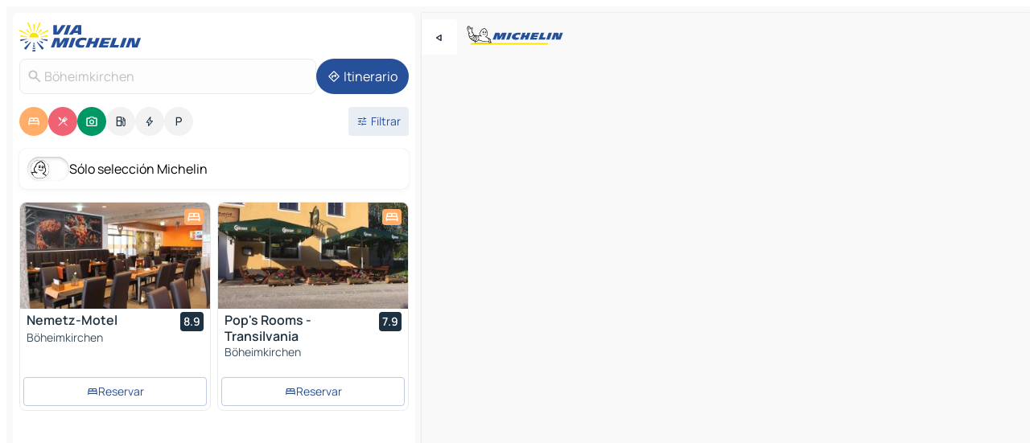

--- FILE ---
content_type: text/html
request_url: https://www.viamichelin.es/mapas-planos/austria/baja_austria/sankt_polten/boheimkirchen-3071
body_size: 26664
content:
<!doctype html>
<html lang="es">

<head>
	<meta charset="utf-8" />
	<meta name="viewport" content="width=device-width, initial-scale=1, maximum-scale=1, user-scalable=no" />
	<meta name="apple-itunes-app" content="app-id=443142682" />
	<!-- start app -->
	
		<link href="../../../../_app/immutable/assets/vnd.D6Q4K2v3.css" rel="stylesheet">
		<link href="../../../../_app/immutable/assets/lib.DTlNOyE0.css" rel="stylesheet">
		<link href="../../../../_app/immutable/assets/vnd.CPv2F40A.css" rel="stylesheet">
		<link href="../../../../_app/immutable/assets/0.CQs4aOKJ.css" rel="stylesheet">
		<link href="../../../../_app/immutable/assets/2.DTvqgUuk.css" rel="stylesheet">
		<link href="../../../../_app/immutable/assets/10.C0zcU66-.css" rel="stylesheet"><!--1xg1a3p--><!--[!--><!--]--> <!--[--><!--[--><link rel="preconnect" href="https://q-xx.bstatic.com"/> <link rel="dns-prefetch" href="https://q-xx.bstatic.com"/><link rel="preconnect" href="https://map7.viamichelin.com"/> <link rel="dns-prefetch" href="https://map7.viamichelin.com"/><link rel="preconnect" href="https://map8.viamichelin.com"/> <link rel="dns-prefetch" href="https://map8.viamichelin.com"/><link rel="preconnect" href="https://map9.viamichelin.com"/> <link rel="dns-prefetch" href="https://map9.viamichelin.com"/><link rel="preconnect" href="https://sdk.privacy-center.org"/> <link rel="dns-prefetch" href="https://sdk.privacy-center.org"/><!--]--><!--]--> <!--[--><!--[--><link rel="prefetch" href="https://q-xx.bstatic.com/xdata/images/hotel/max320/133830625.jpg?k=4856e5e3a3080593dd416a927e4fdf2ae40c934c8cb4d606dc7989944dd5b247&amp;o=&amp;a=305168" as="image"/><link rel="prefetch" href="https://q-xx.bstatic.com/xdata/images/hotel/max320/135253927.jpg?k=7302e0c40ddbef1d7fba75d152ed4718144566de3301e17f0c08602c524a927d&amp;o=&amp;a=305168" as="image"/><!--]--><!--]--> <meta name="description" content="El mapa MICHELIN Böheimkirchen: plano de ciudades, mapa de carretera y mapa turístico Böheimkirchen, con los hoteles, los lugares turísticos y los restaurantes MICHELIN Böheimkirchen"/> <meta property="og:type" content="website"/> <meta property="og:site_name" content="ViaMichelin"/> <!--[--><meta property="og:title" content="Mapa MICHELIN Böheimkirchen - ViaMichelin"/><!--]--> <!--[--><meta property="og:description" content="El mapa MICHELIN Böheimkirchen: plano de ciudades, mapa de carretera y mapa turístico Böheimkirchen, con los hoteles, los lugares turísticos y los restaurantes MICHELIN Böheimkirchen"/><!--]--> <!--[--><meta property="og:image" content="https://www.viamichelin.es/_app/immutable/assets/logo-social.CPCa_Ogs.png"/><!--]--> <!--[!--><!--]--> <!--[--><link rel="alternate" href="https://www.viamichelin.at/karten-stadtplan/osterreich/niederosterreich/sankt_polten_(land)/boheimkirchen-3071" hreflang="de-at"/><link rel="alternate" href="https://fr.viamichelin.be/cartes-plans/autriche/basse_autriche/sankt_polten/boheimkirchen-3071" hreflang="fr-be"/><link rel="alternate" href="https://nl.viamichelin.be/kaarten-plattegronden/oostenrijk/neder_oostenrijk/sankt_polten_(land)/boheimkirchen-3071" hreflang="nl-be"/><link rel="alternate" href="https://de.viamichelin.ch/karten-stadtplan/osterreich/niederosterreich/sankt_polten_(land)/boheimkirchen-3071" hreflang="de-ch"/><link rel="alternate" href="https://fr.viamichelin.ch/cartes-plans/autriche/basse_autriche/sankt_polten/boheimkirchen-3071" hreflang="fr-ch"/><link rel="alternate" href="https://it.viamichelin.ch/mappe-piantine/austria/bassa_austria/distretto_di_sankt_polten_land/boheimkirchen-3071" hreflang="it-ch"/><link rel="alternate" href="https://www.viamichelin.com/maps/austria/lower_austria/sankt_polten/boheimkirchen-3071" hreflang="en"/><link rel="alternate" href="https://www.viamichelin.de/karten-stadtplan/osterreich/niederosterreich/sankt_polten_(land)/boheimkirchen-3071" hreflang="de"/><link rel="alternate" href="https://www.viamichelin.fr/cartes-plans/autriche/basse_autriche/sankt_polten/boheimkirchen-3071" hreflang="fr"/><link rel="alternate" href="https://www.viamichelin.it/mappe-piantine/austria/bassa_austria/distretto_di_sankt_polten_land/boheimkirchen-3071" hreflang="it"/><link rel="alternate" href="https://www.viamichelin.ie/maps/austria/lower_austria/sankt_polten/boheimkirchen-3071" hreflang="en-ie"/><link rel="alternate" href="https://www.viamichelin.nl/kaarten-plattegronden/oostenrijk/neder_oostenrijk/sankt_polten_(land)/boheimkirchen-3071" hreflang="nl"/><link rel="alternate" href="https://www.viamichelin.pt/mapas-plantas/austria/baixa_austria/sankt_polten/boheimkirchen-3071" hreflang="pt"/><link rel="alternate" href="https://www.viamichelin.co.uk/maps/austria/lower_austria/sankt_polten/boheimkirchen-3071" hreflang="en-gb"/><!--]--> <!--[!--><!--]--><!----><title>Mapa MICHELIN Böheimkirchen - ViaMichelin</title>
	<!-- end app -->

	<meta name="google-site-verification" content="UpXClFtqkKt7U6elSe76mrbDX1MUyBG92pOBZagXOa0" />

	<link rel="icon" href="../../../../favicon.png" />

	<!-- Start Consent -->
	<script nonce="h6wdi+4flwq818858IHInQ==" id="spcloader" async fetchpriority="high" type="text/javascript"
		src="https://sdk.privacy-center.org/a1a55c7f-7f45-4e4b-80ac-b48e44c2fe99/loader.js?target=www.viamichelin.es"></script>
	<script nonce="h6wdi+4flwq818858IHInQ==" type="text/javascript" async>
			window.didomiOnReady = window.didomiOnReady || [];
			window.didomiEventListeners = window.didomiEventListeners || [];

			window.didomiEventListeners.push(
				{
					event: "notice.shown",
					listener() {
						const $link = document.querySelector(
							".didomi-notice-view-partners-link-in-text"
						);
						if (!$link) {
							return;
						}
						$link.removeAttribute("href");
						$link.addEventListener("click", () => {
							Didomi.preferences.show("vendors");
						});
					},
				},
				{
					event: "notice.clickagree",
					listener() {
						window.postMessage({ type: 'didomi_clickagree'})
					}
				}
			);

			window.didomiConfig = {
				user: {
					bots: {
						consentRequired: false,
					},
				},
				preferences: {
					showWhenConsentIsMissing: false,
				},
			};

			window.gdprAppliesGlobally = true;
			// prettier-ignore
			!function(){function t(e){if(!window.frames[e]){if(document.body&&document.body.firstChild){let a=document.body,n=document.createElement("iframe");n.style.display="none",n.name=e,n.title=e,a.insertBefore(n,a.firstChild)}else setTimeout(function(){t(e)},5)}}function e(t,e,a,n,i){function r(t,a,n,r){if("function"!=typeof n)return;window[e]||(window[e]=[]);let s=!1;i&&(s=i(t,r,n)),s||window[e].push({command:t,version:a,callback:n,parameter:r})}function s(e){if(!window[t]||!0!==window[t].stub||!e.data)return;let i="string"==typeof e.data,r;try{r=i?JSON.parse(e.data):e.data}catch(s){return}if(r[a]){let f=r[a];window[t](f.command,f.version,function(t,a){let r={};r[n]={returnValue:t,success:a,callId:f.callId},e.source.postMessage(i?JSON.stringify(r):r,"*")},f.parameter)}}r.stub=!0,r.stubVersion=2,"function"!=typeof window[t]&&(window[t]=r,window.addEventListener?window.addEventListener("message",s,!1):window.attachEvent("onmessage",s))}e("__uspapi","__uspapiBuffer","__uspapiCall","__uspapiReturn"),t("__uspapiLocator"),e("__tcfapi","__tcfapiBuffr","__tcl","__tcfapiReturn"),t("__tcfapiLocator")}();
		</script>
	<!-- End Consent -->

	<!-- Start Google tag manager -->
	<script src="https://www.googletagmanager.com/gtag/js?id=G-PY5TYL9BYH" defer type="didomi/javascript"
		nonce="h6wdi+4flwq818858IHInQ==" fetchpriority="low"></script>
	<script nonce="h6wdi+4flwq818858IHInQ==" type="text/javascript" defer>
			window.dataLayer = window.dataLayer || [];
			function gtag() {
				dataLayer.push(arguments);
			}
			gtag('js', new Date());
			gtag('config', 'G-PY5TYL9BYH', { send_page_view: false });
		</script>
	<!-- End Google tag manager -->
</head>

<body data-sveltekit-preload-data="hover" class="text-body">
	<div style="display: contents"><!--[--><!--[--><!----><!--[--><!--]--> <!--[--><!----><div class="main-container bg-neutral-weak homepage svelte-9k52vj" style="--bottomsheet-height-offset: -100px;"><div class="map svelte-9k52vj"><div class="h-full w-full md:shadow-smooth-block md:relative svelte-839hsq" data-testid="map-container"><!--[!--><!--]--></div><!----> <!--[--><div class="absolute top-4 left-0 size-11 z-ontop hidden md:block"><button type="button" class="btn-filled-white btn-md rd-l-0 min-w-max"><!--[!--><!--[--><!----><span class="flex w-max size-3.5"><!--[--><!----><span class="icon-arrow-back-left inline-block"><!----></span><!----><!--]--><!----></span><!----><!--]--> <!--[!--><!--]--> <!--[!--><!--]--><!--]--> <!--[!--><!--]--></button><!----></div><!--]--> <img src="/_app/immutable/assets/vm-logo-bib-michelin.Dd_LzvJh.svg" alt="Michelin" class="absolute left-14 top-6 md:block hidden z-hover" height="24" width="120"/> <img height="32" width="126" src="/_app/immutable/assets/vm-logo-large.BEgj6SJ1.svg" alt="ViaMichelin" class="absolute-center-x top-2 md:hidden z-hover"/></div> <!--[!--><!--]--> <div class="slot-container md:p-2 md:pr-0 md:h-dvh printable svelte-9k52vj"><div class="md:overflow-hidden md:rd-2 md:h-dvh max-h-full printable"><div class="slot-wrapper h-full scrollbar-thin printable md:bg-neutral-weakest svelte-9k52vj"><!--[!--><!--]--> <!--[--><!----><!--[--><!----><!--[!--><!----><div class="translate-slide-offset md:block svelte-5lb488" style="--slide-offset: 0px;"><img src="/_app/immutable/assets/vm-logo-bib-michelin.Dd_LzvJh.svg" alt="Michelin" class="absolute top-[var(--top)] right-[var(--right)] md:hidden" style="--top: -24px; --right: 8px;" height="24" width="120"/> <div><div><div class="searchtools w-full md:flex md:flex-wrap md:gap-4 md:bg-transparent md:px-2 md:pt-2 svelte-1kj4v11" data-testid="map-search-panel"><!--[!--><!--]--> <!--[!--><div class="hidden md:block w-full"><header role="banner" class="flex items-center w-full py-1 justify-between md:py-0"><!--[!--><!--[--><a href="../../../../" class="block py-1 pr-2 shrink-0" aria-label="Volver a la página de inicio" data-sveltekit-preload-data="tap"><img class="h-9 cover-left" src="/_app/immutable/assets/vm-logo-large.BEgj6SJ1.svg" alt="ViaMichelin" width="152" height="36"/></a><!--]--><!--]--> <!--[!--><!--[!--><!--]--><!--]--></header><!----></div><!--]--> <div class="flex gap-2 w-full md:p-0 md:bg-transparent border-coloredneutral-weakest rounded-full p-2"><div class="search relative w-full min-w-0  svelte-oeoh2d"><label for="address-search" class="text-sm"> <span class="input-container flex items-center p-2 w-full text-5 gap-1 rd-2 relative b-solid b-0.5 border-coloredneutral-weakest element-disabled bg-neutral-soft text-neutral svelte-xzp1b6"><!--[--><!----><span class="icon-search inline-block w-5 "><!----></span><!----><!--]--> <input type="text" id="address-search" class="input min-w-0 text-md text-coloredneutral b-0 flex-grow bg-transparent placeholder:text-neutral disabled:text-neutral svelte-xzp1b6" placeholder="¿Adónde vamos?" aria-label="¿Adónde vamos?" disabled autocomplete="off" value="Böheimkirchen"/> <!--[!--><!--]--> <!--[!--><!--]--></span></label><!----> <ul class="results rd-2 absolute z-hover w-full m-0 mt-1 p-0 shadow-smooth-bottom-2 bg-neutral-weakest text-coloredneutral text-md svelte-oeoh2d" role="listbox" aria-label="Resultados de la búsqueda"><!--[!--><!--]--><!----> <!--[!--><!--]--><!----> <!--[!--><!--[!--><!--]--><!--]--><!----></ul></div><!----> <!--[--><button type="button" aria-label="Itinerario" class="btn-filled-primary btn-md z-infront rounded-full min-w-max"><!--[!--><!--[--><!----><span class="flex w-max"><!--[--><!----><span class="icon-directions inline-block"><!----></span><!----><!--]--><!----></span><!----><!--]--> <!--[--><span class="ml-1">Itinerario</span><!--]--> <!--[!--><!--]--><!--]--> <!--[!--><!--]--></button><!--]--></div></div></div><!----></div></div> <div class="poi-container relative z-1 md:block bg-neutral-weakest md:bg-transparent block svelte-5lb488"><button type="button" class="handle relative w-full p-4 rd-2 b-0 grid place-items-center bg-transparent md:hidden" aria-label="Abrir el panel" style="height: 40px;"><span class="rd-2 w-20 h-2 bg-base-15"></span></button><!----> <div class="mt-4"><div class="mb-2 px-2"><div class="flex justify-between flex-nowrap flex-row-reverse"><div class="grow-3 order-2"><div class="flex gap-1 flex-wrap" role="listbox" aria-multiselectable="true" aria-orientation="horizontal" aria-label="Puntos de interés"><!--[--><!--[!--><button type="button" role="option" title="Buscar en Alojamientos" aria-selected="true" aria-label="Buscar en Alojamientos" class="whitespace-nowrap flex justify-center items-center text-md gap-1 b-0 cursor-pointer rounded-full p-2.5 bg-hotel text-neutral-weakest hover:bg-hotel-soft svelte-f2zwv4 aspect-ratio-1"><!--[!--><!--[--><!----><span class="flex w-max"><!--[--><!----><span class="icon-hotel inline-block"><!----></span><!----><!--]--><!----></span><!----><!--]--> <!--[!--><!--]--> <!--[!--><!--]--><!--]--></button><!--]--><!--[!--><button type="button" role="option" title="Buscar en Restaurantes" aria-selected="true" aria-label="Buscar en Restaurantes" class="whitespace-nowrap flex justify-center items-center text-md gap-1 b-0 cursor-pointer rounded-full p-2.5 bg-restaurant text-neutral-weakest hover:bg-restaurant-soft svelte-f2zwv4 aspect-ratio-1"><!--[!--><!--[--><!----><span class="flex w-max"><!--[--><!----><span class="icon-restaurant inline-block"><!----></span><!----><!--]--><!----></span><!----><!--]--> <!--[!--><!--]--> <!--[!--><!--]--><!--]--></button><!--]--><!--[!--><button type="button" role="option" title="Buscar en Turismo" aria-selected="true" aria-label="Buscar en Turismo" class="whitespace-nowrap flex justify-center items-center text-md gap-1 b-0 cursor-pointer rounded-full p-2.5 bg-tourism text-neutral-weakest hover:bg-tourism-soft svelte-f2zwv4 aspect-ratio-1"><!--[!--><!--[--><!----><span class="flex w-max"><!--[--><!----><span class="icon-tourism inline-block"><!----></span><!----><!--]--><!----></span><!----><!--]--> <!--[!--><!--]--> <!--[!--><!--]--><!--]--></button><!--]--><!--[!--><button type="button" role="option" title="Buscar en Estaciones de servicio" aria-selected="false" aria-label="Buscar en Estaciones de servicio" class="whitespace-nowrap flex justify-center items-center text-md gap-1 b-0 cursor-pointer rounded-full p-2.5 bg-neutral-soft hover:bg-coloredneutral-weak text-coloredneutral svelte-f2zwv4 aspect-ratio-1"><!--[!--><!--[--><!----><span class="flex w-max"><!--[--><!----><span class="icon-energy-pump inline-block"><!----></span><!----><!--]--><!----></span><!----><!--]--> <!--[!--><!--]--> <!--[!--><!--]--><!--]--></button><!--]--><!--[!--><button type="button" role="option" title="Buscar en Puntos de recarga" aria-selected="false" aria-label="Buscar en Puntos de recarga" class="whitespace-nowrap flex justify-center items-center text-md gap-1 b-0 cursor-pointer rounded-full p-2.5 bg-neutral-soft hover:bg-coloredneutral-weak text-coloredneutral svelte-f2zwv4 aspect-ratio-1"><!--[!--><!--[--><!----><span class="flex w-max"><!--[--><!----><span class="icon-flash inline-block"><!----></span><!----><!--]--><!----></span><!----><!--]--> <!--[!--><!--]--> <!--[!--><!--]--><!--]--></button><!--]--><!--[!--><button type="button" role="option" title="Buscar en Aparcamientos" aria-selected="false" aria-label="Buscar en Aparcamientos" class="whitespace-nowrap flex justify-center items-center text-md gap-1 b-0 cursor-pointer rounded-full p-2.5 bg-neutral-soft hover:bg-coloredneutral-weak text-coloredneutral svelte-f2zwv4 aspect-ratio-1"><!--[!--><!--[--><!----><span class="flex w-max"><!--[--><!----><span class="icon-parking inline-block"><!----></span><!----><!--]--><!----></span><!----><!--]--> <!--[!--><!--]--> <!--[!--><!--]--><!--]--></button><!--]--><!--]--></div><!----></div> <!--[--><div class="ml-2 relative order-1"><button type="button" aria-label="Filtros abiertos" class="btn-filled-light btn-sm relative filter-button min-w-max"><!--[!--><!--[--><!----><span class="flex w-max"><!--[--><!----><span class="icon-tune inline-block"><!----></span><!----><!--]--><!----></span><!----><!--]--> <!--[--><span class="ml-1">Filtrar</span><!--]--> <!--[!--><!--]--><!--]--> <!--[--><!--[!--><!--]--><!----><!--]--></button><!----></div><!--]--></div> <div class="date-range-picker-container min-w-0 w-full order--1 mt-2"><div class="flex items-start gap-2"><!--[!--><!--]--></div></div></div><!----> <!--[--><div class="bg-neutral-weakest p-2 rd-2 flex flex-col mb-4 mx-2 shadow-smooth-block"><label for="only-michelin-switch" class="flex p-0.5 items-center gap-2 max-w-max cursor-pointer"><input id="only-michelin-switch" type="checkbox" role="switch" class="sr-only"/> <span class="rounded-full w-13 h-7.5 transition-colors shadow-michelin-switch bg-base-0"><!----><span class="icon-bib-signature inline-block transition-transform p-3.9 translate-x-none"><!----></span><!----><!----></span> <span class="select-none">Sólo selección Michelin</span></label><!----></div><!--]--> <!--[--><ul data-testid="poilist" class="container m-0 px-2 grid svelte-1qh5ik5"><!--[!--><!--[--><!--[!--><!--[!--><!----><!--[--><!----><li data-testid="poi-card-0" data-category="hotel" class="poi-card lg grid text-body border-coloredneutral-weakest bg-neutral-weakest hover:border-transparent border-1 border-solid rd-2 relative with-shadow vertical svelte-1ci3g67" role="none"><a href="/mapas-planos/hoteles/poi/boheimkirchen-3071-1fdd2a62?bounds=15.692575~48.156795~15.812432~48.257962&amp;itinerary=&amp;poiCategories=7&amp;selectedAddress=%7B%22address%22%3A%22B%C3%B6heimkirchen%22%2C%22city%22%3A%22B%C3%B6heimkirchen%22%2C%22coordinates%22%3A%7B%22lat%22%3A48.1980079%2C%22lng%22%3A15.7620365%7D%2C%22countryCode%22%3A%22AUT%22%2C%22region%22%3A%22Baja+Austria%22%2C%22zipCode%22%3A%223071%22%2C%22entityType%22%3A%22CITY%22%2C%22boundsSync%22%3Atrue%7D&amp;withCaravan=false" class="decoration-none flex flex-col " data-sveltekit-preload-data="tap"><!--[--><!----><div data-testid="poi-card-hero" class="poi-card-hero group grid w-full h-full max-h-132px p-0 m-0 overflow-hidden vertical svelte-1wnh944"><!--[!--><!--[--><!----><div class="container-carousel w-full relative cursor-pointer full carousel h-full max-h-132px w-full grid-area-[1/-1] overflow-hidden svelte-w1l4d7" role="region" aria-roledescription="carousel" aria-label="Carrusel de imágenes para Nemetz-Motel"><!--[!--><!--]--> <div class="h-auto"><button type="button" aria-label="Ver contenido anterior" aria-hidden="true" class="btn-ghost-white btn-md left-arrow-container absolute left-0 hidden poi-card-hero-controls min-w-max"><!--[!--><!--[--><!----><span class="flex w-max"><!--[--><!----><span class="icon-chevron-left inline-block"><!----></span><!----><!--]--><!----></span><!----><!--]--> <!--[!--><!--]--> <!--[!--><!--]--><!--]--> <!--[!--><!--]--></button><!----> <ul class="carousel flex h-100% overflow-x-scroll m-0 p-0 list-none bg-neutral-weakest rd-tr-2 rd-tl-2 h-full w-full svelte-w1l4d7" aria-roledescription="slide" role="group" aria-label="1 imagen en 10"><!--[--><li class="img-container items-center flex grow-0 shrink-0 justify-center w-full svelte-w1l4d7"><figure class="img-wrapper w-full m-0 p-0 h-full overflow-hidden"><!--[!--><img decoding="sync" src="https://q-xx.bstatic.com/xdata/images/hotel/max320/133830625.jpg?k=4856e5e3a3080593dd416a927e4fdf2ae40c934c8cb4d606dc7989944dd5b247&amp;o=&amp;a=305168" alt="Nemetz-Motel - 0" class="h-full w-full" srcset="https://q-xx.bstatic.com/xdata/images/hotel/max160/133830625.jpg?k=4856e5e3a3080593dd416a927e4fdf2ae40c934c8cb4d606dc7989944dd5b247&amp;o=&amp;a=305168 160w, https://q-xx.bstatic.com/xdata/images/hotel/max320/133830625.jpg?k=4856e5e3a3080593dd416a927e4fdf2ae40c934c8cb4d606dc7989944dd5b247&amp;o=&amp;a=305168 320w, https://q-xx.bstatic.com/xdata/images/hotel/max640/133830625.jpg?k=4856e5e3a3080593dd416a927e4fdf2ae40c934c8cb4d606dc7989944dd5b247&amp;o=&amp;a=305168 640w, https://q-xx.bstatic.com/xdata/images/hotel/max960/133830625.jpg?k=4856e5e3a3080593dd416a927e4fdf2ae40c934c8cb4d606dc7989944dd5b247&amp;o=&amp;a=305168 960w, https://q-xx.bstatic.com/xdata/images/hotel/max1280/133830625.jpg?k=4856e5e3a3080593dd416a927e4fdf2ae40c934c8cb4d606dc7989944dd5b247&amp;o=&amp;a=305168 1280w, https://q-xx.bstatic.com/xdata/images/hotel/max1920/133830625.jpg?k=4856e5e3a3080593dd416a927e4fdf2ae40c934c8cb4d606dc7989944dd5b247&amp;o=&amp;a=305168 1920w" sizes="320px" style="width: 260px; height: 132px; object-fit: cover;" onerror="this.__e=event"/><!----> <!--[!--><!--]--><!--]--></figure></li><li class="img-container items-center flex grow-0 shrink-0 justify-center w-full svelte-w1l4d7"><figure class="img-wrapper w-full m-0 p-0 h-full overflow-hidden"><!--[!--><img decoding="sync" src="https://q-xx.bstatic.com/xdata/images/hotel/max320/190979936.jpg?k=4dcd791dc453957017de16846053cd73b7a6c86d1681e2e5f876de0436f8ba8d&amp;o=&amp;a=305168" alt="Nemetz-Motel - 1" class="h-full w-full" srcset="https://q-xx.bstatic.com/xdata/images/hotel/max160/190979936.jpg?k=4dcd791dc453957017de16846053cd73b7a6c86d1681e2e5f876de0436f8ba8d&amp;o=&amp;a=305168 160w, https://q-xx.bstatic.com/xdata/images/hotel/max320/190979936.jpg?k=4dcd791dc453957017de16846053cd73b7a6c86d1681e2e5f876de0436f8ba8d&amp;o=&amp;a=305168 320w, https://q-xx.bstatic.com/xdata/images/hotel/max640/190979936.jpg?k=4dcd791dc453957017de16846053cd73b7a6c86d1681e2e5f876de0436f8ba8d&amp;o=&amp;a=305168 640w, https://q-xx.bstatic.com/xdata/images/hotel/max960/190979936.jpg?k=4dcd791dc453957017de16846053cd73b7a6c86d1681e2e5f876de0436f8ba8d&amp;o=&amp;a=305168 960w, https://q-xx.bstatic.com/xdata/images/hotel/max1280/190979936.jpg?k=4dcd791dc453957017de16846053cd73b7a6c86d1681e2e5f876de0436f8ba8d&amp;o=&amp;a=305168 1280w, https://q-xx.bstatic.com/xdata/images/hotel/max1920/190979936.jpg?k=4dcd791dc453957017de16846053cd73b7a6c86d1681e2e5f876de0436f8ba8d&amp;o=&amp;a=305168 1920w" sizes="320px" style="width: 260px; height: 132px; object-fit: cover;" onerror="this.__e=event"/><!----> <!--[!--><!--]--><!--]--></figure></li><li class="img-container items-center flex grow-0 shrink-0 justify-center w-full svelte-w1l4d7"><figure class="img-wrapper w-full m-0 p-0 h-full overflow-hidden"><!--[!--><img loading="lazy" decoding="async" src="https://q-xx.bstatic.com/xdata/images/hotel/max320/190979924.jpg?k=dcc7f2e86d336cc1a6eafd91a6de3d98c8fb8e56c18b31eeaaeb15c8df6f80e5&amp;o=&amp;a=305168" alt="Nemetz-Motel - 2" class="h-full w-full" srcset="https://q-xx.bstatic.com/xdata/images/hotel/max160/190979924.jpg?k=dcc7f2e86d336cc1a6eafd91a6de3d98c8fb8e56c18b31eeaaeb15c8df6f80e5&amp;o=&amp;a=305168 160w, https://q-xx.bstatic.com/xdata/images/hotel/max320/190979924.jpg?k=dcc7f2e86d336cc1a6eafd91a6de3d98c8fb8e56c18b31eeaaeb15c8df6f80e5&amp;o=&amp;a=305168 320w, https://q-xx.bstatic.com/xdata/images/hotel/max640/190979924.jpg?k=dcc7f2e86d336cc1a6eafd91a6de3d98c8fb8e56c18b31eeaaeb15c8df6f80e5&amp;o=&amp;a=305168 640w, https://q-xx.bstatic.com/xdata/images/hotel/max960/190979924.jpg?k=dcc7f2e86d336cc1a6eafd91a6de3d98c8fb8e56c18b31eeaaeb15c8df6f80e5&amp;o=&amp;a=305168 960w, https://q-xx.bstatic.com/xdata/images/hotel/max1280/190979924.jpg?k=dcc7f2e86d336cc1a6eafd91a6de3d98c8fb8e56c18b31eeaaeb15c8df6f80e5&amp;o=&amp;a=305168 1280w, https://q-xx.bstatic.com/xdata/images/hotel/max1920/190979924.jpg?k=dcc7f2e86d336cc1a6eafd91a6de3d98c8fb8e56c18b31eeaaeb15c8df6f80e5&amp;o=&amp;a=305168 1920w" sizes="320px" style="width: 260px; height: 132px; object-fit: cover;" onerror="this.__e=event"/><!----> <!--[!--><!--]--><!--]--></figure></li><li class="img-container items-center flex grow-0 shrink-0 justify-center w-full svelte-w1l4d7"><figure class="img-wrapper w-full m-0 p-0 h-full overflow-hidden"><!--[!--><img loading="lazy" decoding="async" src="https://q-xx.bstatic.com/xdata/images/hotel/max320/190979903.jpg?k=34201e96a2bbcdb3dc861f63a8da3ab85a3db455d99ecc9b8a8a0218bef4ec2d&amp;o=&amp;a=305168" alt="Nemetz-Motel - 3" class="h-full w-full" srcset="https://q-xx.bstatic.com/xdata/images/hotel/max160/190979903.jpg?k=34201e96a2bbcdb3dc861f63a8da3ab85a3db455d99ecc9b8a8a0218bef4ec2d&amp;o=&amp;a=305168 160w, https://q-xx.bstatic.com/xdata/images/hotel/max320/190979903.jpg?k=34201e96a2bbcdb3dc861f63a8da3ab85a3db455d99ecc9b8a8a0218bef4ec2d&amp;o=&amp;a=305168 320w, https://q-xx.bstatic.com/xdata/images/hotel/max640/190979903.jpg?k=34201e96a2bbcdb3dc861f63a8da3ab85a3db455d99ecc9b8a8a0218bef4ec2d&amp;o=&amp;a=305168 640w, https://q-xx.bstatic.com/xdata/images/hotel/max960/190979903.jpg?k=34201e96a2bbcdb3dc861f63a8da3ab85a3db455d99ecc9b8a8a0218bef4ec2d&amp;o=&amp;a=305168 960w, https://q-xx.bstatic.com/xdata/images/hotel/max1280/190979903.jpg?k=34201e96a2bbcdb3dc861f63a8da3ab85a3db455d99ecc9b8a8a0218bef4ec2d&amp;o=&amp;a=305168 1280w, https://q-xx.bstatic.com/xdata/images/hotel/max1920/190979903.jpg?k=34201e96a2bbcdb3dc861f63a8da3ab85a3db455d99ecc9b8a8a0218bef4ec2d&amp;o=&amp;a=305168 1920w" sizes="320px" style="width: 260px; height: 132px; object-fit: cover;" onerror="this.__e=event"/><!----> <!--[!--><!--]--><!--]--></figure></li><li class="img-container items-center flex grow-0 shrink-0 justify-center w-full svelte-w1l4d7"><figure class="img-wrapper w-full m-0 p-0 h-full overflow-hidden"><!--[!--><img loading="lazy" decoding="async" src="https://q-xx.bstatic.com/xdata/images/hotel/max320/190981288.jpg?k=fea9dd72a09c4b84af9582f932857003dd0016594512e92eea228b2fc4d17704&amp;o=&amp;a=305168" alt="Nemetz-Motel - 4" class="h-full w-full" srcset="https://q-xx.bstatic.com/xdata/images/hotel/max160/190981288.jpg?k=fea9dd72a09c4b84af9582f932857003dd0016594512e92eea228b2fc4d17704&amp;o=&amp;a=305168 160w, https://q-xx.bstatic.com/xdata/images/hotel/max320/190981288.jpg?k=fea9dd72a09c4b84af9582f932857003dd0016594512e92eea228b2fc4d17704&amp;o=&amp;a=305168 320w, https://q-xx.bstatic.com/xdata/images/hotel/max640/190981288.jpg?k=fea9dd72a09c4b84af9582f932857003dd0016594512e92eea228b2fc4d17704&amp;o=&amp;a=305168 640w, https://q-xx.bstatic.com/xdata/images/hotel/max960/190981288.jpg?k=fea9dd72a09c4b84af9582f932857003dd0016594512e92eea228b2fc4d17704&amp;o=&amp;a=305168 960w, https://q-xx.bstatic.com/xdata/images/hotel/max1280/190981288.jpg?k=fea9dd72a09c4b84af9582f932857003dd0016594512e92eea228b2fc4d17704&amp;o=&amp;a=305168 1280w, https://q-xx.bstatic.com/xdata/images/hotel/max1920/190981288.jpg?k=fea9dd72a09c4b84af9582f932857003dd0016594512e92eea228b2fc4d17704&amp;o=&amp;a=305168 1920w" sizes="320px" style="width: 260px; height: 132px; object-fit: cover;" onerror="this.__e=event"/><!----> <!--[!--><!--]--><!--]--></figure></li><li class="img-container items-center flex grow-0 shrink-0 justify-center w-full svelte-w1l4d7"><figure class="img-wrapper w-full m-0 p-0 h-full overflow-hidden"><!--[!--><img loading="lazy" decoding="async" src="https://q-xx.bstatic.com/xdata/images/hotel/max320/190979913.jpg?k=a0bfd28e4b75b53b0c78beb600b468044a0c0ff206ce0595261ac84a40971ae1&amp;o=&amp;a=305168" alt="Nemetz-Motel - 5" class="h-full w-full" srcset="https://q-xx.bstatic.com/xdata/images/hotel/max160/190979913.jpg?k=a0bfd28e4b75b53b0c78beb600b468044a0c0ff206ce0595261ac84a40971ae1&amp;o=&amp;a=305168 160w, https://q-xx.bstatic.com/xdata/images/hotel/max320/190979913.jpg?k=a0bfd28e4b75b53b0c78beb600b468044a0c0ff206ce0595261ac84a40971ae1&amp;o=&amp;a=305168 320w, https://q-xx.bstatic.com/xdata/images/hotel/max640/190979913.jpg?k=a0bfd28e4b75b53b0c78beb600b468044a0c0ff206ce0595261ac84a40971ae1&amp;o=&amp;a=305168 640w, https://q-xx.bstatic.com/xdata/images/hotel/max960/190979913.jpg?k=a0bfd28e4b75b53b0c78beb600b468044a0c0ff206ce0595261ac84a40971ae1&amp;o=&amp;a=305168 960w, https://q-xx.bstatic.com/xdata/images/hotel/max1280/190979913.jpg?k=a0bfd28e4b75b53b0c78beb600b468044a0c0ff206ce0595261ac84a40971ae1&amp;o=&amp;a=305168 1280w, https://q-xx.bstatic.com/xdata/images/hotel/max1920/190979913.jpg?k=a0bfd28e4b75b53b0c78beb600b468044a0c0ff206ce0595261ac84a40971ae1&amp;o=&amp;a=305168 1920w" sizes="320px" style="width: 260px; height: 132px; object-fit: cover;" onerror="this.__e=event"/><!----> <!--[!--><!--]--><!--]--></figure></li><li class="img-container items-center flex grow-0 shrink-0 justify-center w-full svelte-w1l4d7"><figure class="img-wrapper w-full m-0 p-0 h-full overflow-hidden"><!--[!--><img loading="lazy" decoding="async" src="https://q-xx.bstatic.com/xdata/images/hotel/max320/190982447.jpg?k=93761eb5908f360a533d65317d8d4036f4119e8571386f444c782c3147421515&amp;o=&amp;a=305168" alt="Nemetz-Motel - 6" class="h-full w-full" srcset="https://q-xx.bstatic.com/xdata/images/hotel/max160/190982447.jpg?k=93761eb5908f360a533d65317d8d4036f4119e8571386f444c782c3147421515&amp;o=&amp;a=305168 160w, https://q-xx.bstatic.com/xdata/images/hotel/max320/190982447.jpg?k=93761eb5908f360a533d65317d8d4036f4119e8571386f444c782c3147421515&amp;o=&amp;a=305168 320w, https://q-xx.bstatic.com/xdata/images/hotel/max640/190982447.jpg?k=93761eb5908f360a533d65317d8d4036f4119e8571386f444c782c3147421515&amp;o=&amp;a=305168 640w, https://q-xx.bstatic.com/xdata/images/hotel/max960/190982447.jpg?k=93761eb5908f360a533d65317d8d4036f4119e8571386f444c782c3147421515&amp;o=&amp;a=305168 960w, https://q-xx.bstatic.com/xdata/images/hotel/max1280/190982447.jpg?k=93761eb5908f360a533d65317d8d4036f4119e8571386f444c782c3147421515&amp;o=&amp;a=305168 1280w, https://q-xx.bstatic.com/xdata/images/hotel/max1920/190982447.jpg?k=93761eb5908f360a533d65317d8d4036f4119e8571386f444c782c3147421515&amp;o=&amp;a=305168 1920w" sizes="320px" style="width: 260px; height: 132px; object-fit: cover;" onerror="this.__e=event"/><!----> <!--[!--><!--]--><!--]--></figure></li><li class="img-container items-center flex grow-0 shrink-0 justify-center w-full svelte-w1l4d7"><figure class="img-wrapper w-full m-0 p-0 h-full overflow-hidden"><!--[!--><img loading="lazy" decoding="async" src="https://q-xx.bstatic.com/xdata/images/hotel/max320/190982437.jpg?k=877abb635c5165c623a2fc9fab989f15f9d3cc299a5e27e8fa463022c2afbbec&amp;o=&amp;a=305168" alt="Nemetz-Motel - 7" class="h-full w-full" srcset="https://q-xx.bstatic.com/xdata/images/hotel/max160/190982437.jpg?k=877abb635c5165c623a2fc9fab989f15f9d3cc299a5e27e8fa463022c2afbbec&amp;o=&amp;a=305168 160w, https://q-xx.bstatic.com/xdata/images/hotel/max320/190982437.jpg?k=877abb635c5165c623a2fc9fab989f15f9d3cc299a5e27e8fa463022c2afbbec&amp;o=&amp;a=305168 320w, https://q-xx.bstatic.com/xdata/images/hotel/max640/190982437.jpg?k=877abb635c5165c623a2fc9fab989f15f9d3cc299a5e27e8fa463022c2afbbec&amp;o=&amp;a=305168 640w, https://q-xx.bstatic.com/xdata/images/hotel/max960/190982437.jpg?k=877abb635c5165c623a2fc9fab989f15f9d3cc299a5e27e8fa463022c2afbbec&amp;o=&amp;a=305168 960w, https://q-xx.bstatic.com/xdata/images/hotel/max1280/190982437.jpg?k=877abb635c5165c623a2fc9fab989f15f9d3cc299a5e27e8fa463022c2afbbec&amp;o=&amp;a=305168 1280w, https://q-xx.bstatic.com/xdata/images/hotel/max1920/190982437.jpg?k=877abb635c5165c623a2fc9fab989f15f9d3cc299a5e27e8fa463022c2afbbec&amp;o=&amp;a=305168 1920w" sizes="320px" style="width: 260px; height: 132px; object-fit: cover;" onerror="this.__e=event"/><!----> <!--[!--><!--]--><!--]--></figure></li><li class="img-container items-center flex grow-0 shrink-0 justify-center w-full svelte-w1l4d7"><figure class="img-wrapper w-full m-0 p-0 h-full overflow-hidden"><!--[!--><img loading="lazy" decoding="async" src="https://q-xx.bstatic.com/xdata/images/hotel/max320/190982416.jpg?k=8738f505440f0cae5b61b27d6d9678f8de72f741b5c7e30d7fa5949f580078fe&amp;o=&amp;a=305168" alt="Nemetz-Motel - 8" class="h-full w-full" srcset="https://q-xx.bstatic.com/xdata/images/hotel/max160/190982416.jpg?k=8738f505440f0cae5b61b27d6d9678f8de72f741b5c7e30d7fa5949f580078fe&amp;o=&amp;a=305168 160w, https://q-xx.bstatic.com/xdata/images/hotel/max320/190982416.jpg?k=8738f505440f0cae5b61b27d6d9678f8de72f741b5c7e30d7fa5949f580078fe&amp;o=&amp;a=305168 320w, https://q-xx.bstatic.com/xdata/images/hotel/max640/190982416.jpg?k=8738f505440f0cae5b61b27d6d9678f8de72f741b5c7e30d7fa5949f580078fe&amp;o=&amp;a=305168 640w, https://q-xx.bstatic.com/xdata/images/hotel/max960/190982416.jpg?k=8738f505440f0cae5b61b27d6d9678f8de72f741b5c7e30d7fa5949f580078fe&amp;o=&amp;a=305168 960w, https://q-xx.bstatic.com/xdata/images/hotel/max1280/190982416.jpg?k=8738f505440f0cae5b61b27d6d9678f8de72f741b5c7e30d7fa5949f580078fe&amp;o=&amp;a=305168 1280w, https://q-xx.bstatic.com/xdata/images/hotel/max1920/190982416.jpg?k=8738f505440f0cae5b61b27d6d9678f8de72f741b5c7e30d7fa5949f580078fe&amp;o=&amp;a=305168 1920w" sizes="320px" style="width: 260px; height: 132px; object-fit: cover;" onerror="this.__e=event"/><!----> <!--[!--><!--]--><!--]--></figure></li><li class="img-container items-center flex grow-0 shrink-0 justify-center w-full svelte-w1l4d7"><figure class="img-wrapper w-full m-0 p-0 h-full overflow-hidden"><!--[!--><img loading="lazy" decoding="async" src="https://q-xx.bstatic.com/xdata/images/hotel/max320/706339743.jpg?k=ad00e603c7836f718e74e155fe57201e9acc5b35ef8278c1c3457079cd5d89fa&amp;o=&amp;a=305168" alt="Nemetz-Motel - 9" class="h-full w-full" srcset="https://q-xx.bstatic.com/xdata/images/hotel/max160/706339743.jpg?k=ad00e603c7836f718e74e155fe57201e9acc5b35ef8278c1c3457079cd5d89fa&amp;o=&amp;a=305168 160w, https://q-xx.bstatic.com/xdata/images/hotel/max320/706339743.jpg?k=ad00e603c7836f718e74e155fe57201e9acc5b35ef8278c1c3457079cd5d89fa&amp;o=&amp;a=305168 320w, https://q-xx.bstatic.com/xdata/images/hotel/max640/706339743.jpg?k=ad00e603c7836f718e74e155fe57201e9acc5b35ef8278c1c3457079cd5d89fa&amp;o=&amp;a=305168 640w, https://q-xx.bstatic.com/xdata/images/hotel/max960/706339743.jpg?k=ad00e603c7836f718e74e155fe57201e9acc5b35ef8278c1c3457079cd5d89fa&amp;o=&amp;a=305168 960w, https://q-xx.bstatic.com/xdata/images/hotel/max1280/706339743.jpg?k=ad00e603c7836f718e74e155fe57201e9acc5b35ef8278c1c3457079cd5d89fa&amp;o=&amp;a=305168 1280w, https://q-xx.bstatic.com/xdata/images/hotel/max1920/706339743.jpg?k=ad00e603c7836f718e74e155fe57201e9acc5b35ef8278c1c3457079cd5d89fa&amp;o=&amp;a=305168 1920w" sizes="320px" style="width: 260px; height: 132px; object-fit: cover;" onerror="this.__e=event"/><!----> <!--[!--><!--]--><!--]--></figure></li><!--]--></ul> <!--[!--><!--]--> <button type="button" aria-label="Ver el siguiente contenido" aria-hidden="false" class="btn-ghost-white btn-md right-arrow-container absolute right-0 hidden md:block poi-card-hero-controls min-w-max"><!--[!--><!--[--><!----><span class="flex w-max"><!--[--><!----><span class="icon-chevron-right inline-block"><!----></span><!----><!--]--><!----></span><!----><!--]--> <!--[!--><!--]--> <!--[!--><!--]--><!--]--> <!--[!--><!--]--></button><!----></div><!----></div><!----><!--]--><!--]--> <!--[--><div class="opacity-container relative self-start justify-self-end grid-area-[1/-1] p-2 group-has-hover:opacity-0 group-has-[.no-hover]:opacity-100 svelte-1wnh944"><div class="flex items-center justify-center w-max shrink-0  rd-1 p-0.75 bg-hotel text-neutral-weakest gap-0.5 max-h-5 svelte-snfjjm"><!--[!--><!--[!--><!--[!--><!--]--> <!--[!--><!--]--> <!--[--><!----><div class="flex w-max text-4.5"><!--[--><!----><div class="icon-hotel inline-block"><!----></div><!----><!--]--><!----></div><!----><!--]--><!--]--><!--]--></div><!----></div><!--]--> <!--[--><div class="opacity-container relative self-end grid-area-[1/-1] p-2 group-has-hover:opacity-0 group-has-[.no-hover]:opacity-100 svelte-1wnh944"><!--[!--><!--]--><!----></div><!--]--><!----></div><!----><!--]--> <div class="pt-1 px-2 pb-0 grid h-max"><!--[--><!--[--><!--[--><div class="inline-flex justify-between w-full min-w-0 text-body text-md font-600 gap-x-0.5 text-coloredneutral"><span data-testid="card-title" class="pb-0.5 clamp-lines-2">Nemetz-Motel</span> <!--[--><div class="flex items-center justify-center w-max shrink-0  rd-1 py-0.5 px-1 bg-coloredneutral text-neutral-weakest h-6 min-w-6 font-600 text-sm svelte-snfjjm"><!--[!--><!--[!--><!--[!--><!--]--> <!--[--><span>8.9</span><!--]--> <!--[!--><!--]--><!--]--><!--]--></div><!--]--></div><!--]--><!--]--> <!--[!--><!--]--> <!--[--><span class="truncate font-400 text-sm text-coloredneutral-soft p-be-1px">Böheimkirchen</span><!--]--> <!--[!--><!--]--> <!--[!--><!--]--> <!--[!--><!--]--> <!--[!--><!--]--><!--]--></div><!----></a> <div class="button-wrapper p-1 p-bs-3px"><!--[!--><!--[!--><!--[--><!----><span role="link" tabindex="0" data-testid="poi-card-book-button" data-o="aHR0cHM6Ly93d3cuYm9va2luZy5jb20vaG90ZWwvYXQvbmVtZXR6LW1vdGVsLmh0bWw/YWlkPTMwNTE2OCZsYW5nPWVzJmxhYmVsPXZpYW0lN0Nwb2lsaXN0JTdDY29tJTdDaG9tZXBhZ2UlN0NkZXNrdG9wJTdDJTdDJTdDJTdDSE9URUwlN0NPZmYlN0MlN0MlN0MxZmRkMmE2MiU3QzMyMTcyNDElN0MlN0MlN0MxNzcwMTIzMTA0MDA4JTdDJTdDJTdD" class="obfuscated inline-block flex items-center gap-2 min-w-max btn-outline-light btn-sm"><!--[--><!--[--><!----><div class="flex w-max"><!--[--><!----><div aria-label="Reservar Nemetz-Motel" class="icon-hotel inline-block"><!----></div><!----><!--]--><!----></div><!----><!--]--> <!--[--><span>Reservar</span><!--]--> <!--[!--><!--]--><!--]--><!----><!----></span><!----><!--]--><!--]--><!--]--></div><!----><!----></li><!----><!--]--><!----><!--]--><!--]--><!--[!--><!--[!--><!----><!--[--><!----><li data-testid="poi-card-1" data-category="hotel" class="poi-card lg grid text-body border-coloredneutral-weakest bg-neutral-weakest hover:border-transparent border-1 border-solid rd-2 relative with-shadow vertical svelte-1ci3g67" role="none"><a href="/mapas-planos/hoteles/poi/boheimkirchen-3071-2ac9b3e3?bounds=15.692575~48.156795~15.812432~48.257962&amp;itinerary=&amp;poiCategories=7&amp;selectedAddress=%7B%22address%22%3A%22B%C3%B6heimkirchen%22%2C%22city%22%3A%22B%C3%B6heimkirchen%22%2C%22coordinates%22%3A%7B%22lat%22%3A48.1980079%2C%22lng%22%3A15.7620365%7D%2C%22countryCode%22%3A%22AUT%22%2C%22region%22%3A%22Baja+Austria%22%2C%22zipCode%22%3A%223071%22%2C%22entityType%22%3A%22CITY%22%2C%22boundsSync%22%3Atrue%7D&amp;withCaravan=false" class="decoration-none flex flex-col " data-sveltekit-preload-data="tap"><!--[--><!----><div data-testid="poi-card-hero" class="poi-card-hero group grid w-full h-full max-h-132px p-0 m-0 overflow-hidden vertical svelte-1wnh944"><!--[!--><!--[--><!----><div class="container-carousel w-full relative cursor-pointer full carousel h-full max-h-132px w-full grid-area-[1/-1] overflow-hidden svelte-w1l4d7" role="region" aria-roledescription="carousel" aria-label="Carrusel de imágenes para Pop's Rooms - Transilvania"><!--[!--><!--]--> <div class="h-auto"><button type="button" aria-label="Ver contenido anterior" aria-hidden="true" class="btn-ghost-white btn-md left-arrow-container absolute left-0 hidden poi-card-hero-controls min-w-max"><!--[!--><!--[--><!----><span class="flex w-max"><!--[--><!----><span class="icon-chevron-left inline-block"><!----></span><!----><!--]--><!----></span><!----><!--]--> <!--[!--><!--]--> <!--[!--><!--]--><!--]--> <!--[!--><!--]--></button><!----> <ul class="carousel flex h-100% overflow-x-scroll m-0 p-0 list-none bg-neutral-weakest rd-tr-2 rd-tl-2 h-full w-full svelte-w1l4d7" aria-roledescription="slide" role="group" aria-label="1 imagen en 8"><!--[--><li class="img-container items-center flex grow-0 shrink-0 justify-center w-full svelte-w1l4d7"><figure class="img-wrapper w-full m-0 p-0 h-full overflow-hidden"><!--[!--><img decoding="sync" src="https://q-xx.bstatic.com/xdata/images/hotel/max320/135253927.jpg?k=7302e0c40ddbef1d7fba75d152ed4718144566de3301e17f0c08602c524a927d&amp;o=&amp;a=305168" alt="Pop's Rooms - Transilvania - 0" class="h-full w-full" srcset="https://q-xx.bstatic.com/xdata/images/hotel/max160/135253927.jpg?k=7302e0c40ddbef1d7fba75d152ed4718144566de3301e17f0c08602c524a927d&amp;o=&amp;a=305168 160w, https://q-xx.bstatic.com/xdata/images/hotel/max320/135253927.jpg?k=7302e0c40ddbef1d7fba75d152ed4718144566de3301e17f0c08602c524a927d&amp;o=&amp;a=305168 320w, https://q-xx.bstatic.com/xdata/images/hotel/max640/135253927.jpg?k=7302e0c40ddbef1d7fba75d152ed4718144566de3301e17f0c08602c524a927d&amp;o=&amp;a=305168 640w, https://q-xx.bstatic.com/xdata/images/hotel/max960/135253927.jpg?k=7302e0c40ddbef1d7fba75d152ed4718144566de3301e17f0c08602c524a927d&amp;o=&amp;a=305168 960w, https://q-xx.bstatic.com/xdata/images/hotel/max1280/135253927.jpg?k=7302e0c40ddbef1d7fba75d152ed4718144566de3301e17f0c08602c524a927d&amp;o=&amp;a=305168 1280w, https://q-xx.bstatic.com/xdata/images/hotel/max1920/135253927.jpg?k=7302e0c40ddbef1d7fba75d152ed4718144566de3301e17f0c08602c524a927d&amp;o=&amp;a=305168 1920w" sizes="320px" style="width: 260px; height: 132px; object-fit: cover;" onerror="this.__e=event"/><!----> <!--[!--><!--]--><!--]--></figure></li><li class="img-container items-center flex grow-0 shrink-0 justify-center w-full svelte-w1l4d7"><figure class="img-wrapper w-full m-0 p-0 h-full overflow-hidden"><!--[!--><img decoding="sync" src="https://q-xx.bstatic.com/xdata/images/hotel/max320/144520090.jpg?k=f74d1622410c7e0b7cad1b8a0350b760d7ffc27e569479b544067551d7dd6112&amp;o=&amp;a=305168" alt="Pop's Rooms - Transilvania - 1" class="h-full w-full" srcset="https://q-xx.bstatic.com/xdata/images/hotel/max160/144520090.jpg?k=f74d1622410c7e0b7cad1b8a0350b760d7ffc27e569479b544067551d7dd6112&amp;o=&amp;a=305168 160w, https://q-xx.bstatic.com/xdata/images/hotel/max320/144520090.jpg?k=f74d1622410c7e0b7cad1b8a0350b760d7ffc27e569479b544067551d7dd6112&amp;o=&amp;a=305168 320w, https://q-xx.bstatic.com/xdata/images/hotel/max640/144520090.jpg?k=f74d1622410c7e0b7cad1b8a0350b760d7ffc27e569479b544067551d7dd6112&amp;o=&amp;a=305168 640w, https://q-xx.bstatic.com/xdata/images/hotel/max960/144520090.jpg?k=f74d1622410c7e0b7cad1b8a0350b760d7ffc27e569479b544067551d7dd6112&amp;o=&amp;a=305168 960w, https://q-xx.bstatic.com/xdata/images/hotel/max1280/144520090.jpg?k=f74d1622410c7e0b7cad1b8a0350b760d7ffc27e569479b544067551d7dd6112&amp;o=&amp;a=305168 1280w, https://q-xx.bstatic.com/xdata/images/hotel/max1920/144520090.jpg?k=f74d1622410c7e0b7cad1b8a0350b760d7ffc27e569479b544067551d7dd6112&amp;o=&amp;a=305168 1920w" sizes="320px" style="width: 260px; height: 132px; object-fit: cover;" onerror="this.__e=event"/><!----> <!--[!--><!--]--><!--]--></figure></li><li class="img-container items-center flex grow-0 shrink-0 justify-center w-full svelte-w1l4d7"><figure class="img-wrapper w-full m-0 p-0 h-full overflow-hidden"><!--[!--><img loading="lazy" decoding="async" src="https://q-xx.bstatic.com/xdata/images/hotel/max320/144520640.jpg?k=aada77221a3a762f0721a5023825c72edd1e0e9bf7c35c7822a74fc1afcf876c&amp;o=&amp;a=305168" alt="Pop's Rooms - Transilvania - 2" class="h-full w-full" srcset="https://q-xx.bstatic.com/xdata/images/hotel/max160/144520640.jpg?k=aada77221a3a762f0721a5023825c72edd1e0e9bf7c35c7822a74fc1afcf876c&amp;o=&amp;a=305168 160w, https://q-xx.bstatic.com/xdata/images/hotel/max320/144520640.jpg?k=aada77221a3a762f0721a5023825c72edd1e0e9bf7c35c7822a74fc1afcf876c&amp;o=&amp;a=305168 320w, https://q-xx.bstatic.com/xdata/images/hotel/max640/144520640.jpg?k=aada77221a3a762f0721a5023825c72edd1e0e9bf7c35c7822a74fc1afcf876c&amp;o=&amp;a=305168 640w, https://q-xx.bstatic.com/xdata/images/hotel/max960/144520640.jpg?k=aada77221a3a762f0721a5023825c72edd1e0e9bf7c35c7822a74fc1afcf876c&amp;o=&amp;a=305168 960w, https://q-xx.bstatic.com/xdata/images/hotel/max1280/144520640.jpg?k=aada77221a3a762f0721a5023825c72edd1e0e9bf7c35c7822a74fc1afcf876c&amp;o=&amp;a=305168 1280w, https://q-xx.bstatic.com/xdata/images/hotel/max1920/144520640.jpg?k=aada77221a3a762f0721a5023825c72edd1e0e9bf7c35c7822a74fc1afcf876c&amp;o=&amp;a=305168 1920w" sizes="320px" style="width: 260px; height: 132px; object-fit: cover;" onerror="this.__e=event"/><!----> <!--[!--><!--]--><!--]--></figure></li><li class="img-container items-center flex grow-0 shrink-0 justify-center w-full svelte-w1l4d7"><figure class="img-wrapper w-full m-0 p-0 h-full overflow-hidden"><!--[!--><img loading="lazy" decoding="async" src="https://q-xx.bstatic.com/xdata/images/hotel/max320/205540010.jpg?k=9794f8aafe72a4ce6bc256d30e9b61e641ad59a0f1002929f39f37518a0acaed&amp;o=&amp;a=305168" alt="Pop's Rooms - Transilvania - 3" class="h-full w-full" srcset="https://q-xx.bstatic.com/xdata/images/hotel/max160/205540010.jpg?k=9794f8aafe72a4ce6bc256d30e9b61e641ad59a0f1002929f39f37518a0acaed&amp;o=&amp;a=305168 160w, https://q-xx.bstatic.com/xdata/images/hotel/max320/205540010.jpg?k=9794f8aafe72a4ce6bc256d30e9b61e641ad59a0f1002929f39f37518a0acaed&amp;o=&amp;a=305168 320w, https://q-xx.bstatic.com/xdata/images/hotel/max640/205540010.jpg?k=9794f8aafe72a4ce6bc256d30e9b61e641ad59a0f1002929f39f37518a0acaed&amp;o=&amp;a=305168 640w, https://q-xx.bstatic.com/xdata/images/hotel/max960/205540010.jpg?k=9794f8aafe72a4ce6bc256d30e9b61e641ad59a0f1002929f39f37518a0acaed&amp;o=&amp;a=305168 960w, https://q-xx.bstatic.com/xdata/images/hotel/max1280/205540010.jpg?k=9794f8aafe72a4ce6bc256d30e9b61e641ad59a0f1002929f39f37518a0acaed&amp;o=&amp;a=305168 1280w, https://q-xx.bstatic.com/xdata/images/hotel/max1920/205540010.jpg?k=9794f8aafe72a4ce6bc256d30e9b61e641ad59a0f1002929f39f37518a0acaed&amp;o=&amp;a=305168 1920w" sizes="320px" style="width: 260px; height: 132px; object-fit: cover;" onerror="this.__e=event"/><!----> <!--[!--><!--]--><!--]--></figure></li><li class="img-container items-center flex grow-0 shrink-0 justify-center w-full svelte-w1l4d7"><figure class="img-wrapper w-full m-0 p-0 h-full overflow-hidden"><!--[!--><img loading="lazy" decoding="async" src="https://q-xx.bstatic.com/xdata/images/hotel/max320/144521113.jpg?k=f7a2ca38583891ede035c741b4af239b2b95f6f2682b9d4c8f365e01f28a222c&amp;o=&amp;a=305168" alt="Pop's Rooms - Transilvania - 4" class="h-full w-full" srcset="https://q-xx.bstatic.com/xdata/images/hotel/max160/144521113.jpg?k=f7a2ca38583891ede035c741b4af239b2b95f6f2682b9d4c8f365e01f28a222c&amp;o=&amp;a=305168 160w, https://q-xx.bstatic.com/xdata/images/hotel/max320/144521113.jpg?k=f7a2ca38583891ede035c741b4af239b2b95f6f2682b9d4c8f365e01f28a222c&amp;o=&amp;a=305168 320w, https://q-xx.bstatic.com/xdata/images/hotel/max640/144521113.jpg?k=f7a2ca38583891ede035c741b4af239b2b95f6f2682b9d4c8f365e01f28a222c&amp;o=&amp;a=305168 640w, https://q-xx.bstatic.com/xdata/images/hotel/max960/144521113.jpg?k=f7a2ca38583891ede035c741b4af239b2b95f6f2682b9d4c8f365e01f28a222c&amp;o=&amp;a=305168 960w, https://q-xx.bstatic.com/xdata/images/hotel/max1280/144521113.jpg?k=f7a2ca38583891ede035c741b4af239b2b95f6f2682b9d4c8f365e01f28a222c&amp;o=&amp;a=305168 1280w, https://q-xx.bstatic.com/xdata/images/hotel/max1920/144521113.jpg?k=f7a2ca38583891ede035c741b4af239b2b95f6f2682b9d4c8f365e01f28a222c&amp;o=&amp;a=305168 1920w" sizes="320px" style="width: 260px; height: 132px; object-fit: cover;" onerror="this.__e=event"/><!----> <!--[!--><!--]--><!--]--></figure></li><li class="img-container items-center flex grow-0 shrink-0 justify-center w-full svelte-w1l4d7"><figure class="img-wrapper w-full m-0 p-0 h-full overflow-hidden"><!--[!--><img loading="lazy" decoding="async" src="https://q-xx.bstatic.com/xdata/images/hotel/max320/144520438.jpg?k=6e5dc22d1bc55b34d0488e9eb3042c18990254c5cfff43c6da8b7336a333f20a&amp;o=&amp;a=305168" alt="Pop's Rooms - Transilvania - 5" class="h-full w-full" srcset="https://q-xx.bstatic.com/xdata/images/hotel/max160/144520438.jpg?k=6e5dc22d1bc55b34d0488e9eb3042c18990254c5cfff43c6da8b7336a333f20a&amp;o=&amp;a=305168 160w, https://q-xx.bstatic.com/xdata/images/hotel/max320/144520438.jpg?k=6e5dc22d1bc55b34d0488e9eb3042c18990254c5cfff43c6da8b7336a333f20a&amp;o=&amp;a=305168 320w, https://q-xx.bstatic.com/xdata/images/hotel/max640/144520438.jpg?k=6e5dc22d1bc55b34d0488e9eb3042c18990254c5cfff43c6da8b7336a333f20a&amp;o=&amp;a=305168 640w, https://q-xx.bstatic.com/xdata/images/hotel/max960/144520438.jpg?k=6e5dc22d1bc55b34d0488e9eb3042c18990254c5cfff43c6da8b7336a333f20a&amp;o=&amp;a=305168 960w, https://q-xx.bstatic.com/xdata/images/hotel/max1280/144520438.jpg?k=6e5dc22d1bc55b34d0488e9eb3042c18990254c5cfff43c6da8b7336a333f20a&amp;o=&amp;a=305168 1280w, https://q-xx.bstatic.com/xdata/images/hotel/max1920/144520438.jpg?k=6e5dc22d1bc55b34d0488e9eb3042c18990254c5cfff43c6da8b7336a333f20a&amp;o=&amp;a=305168 1920w" sizes="320px" style="width: 260px; height: 132px; object-fit: cover;" onerror="this.__e=event"/><!----> <!--[!--><!--]--><!--]--></figure></li><li class="img-container items-center flex grow-0 shrink-0 justify-center w-full svelte-w1l4d7"><figure class="img-wrapper w-full m-0 p-0 h-full overflow-hidden"><!--[!--><img loading="lazy" decoding="async" src="https://q-xx.bstatic.com/xdata/images/hotel/max320/266831369.jpg?k=3aa80e94e89edc49fb29bf7c42a62dbebb5eb5b3265eff7e1ff2a3448a8b0c15&amp;o=&amp;a=305168" alt="Pop's Rooms - Transilvania - 6" class="h-full w-full" srcset="https://q-xx.bstatic.com/xdata/images/hotel/max160/266831369.jpg?k=3aa80e94e89edc49fb29bf7c42a62dbebb5eb5b3265eff7e1ff2a3448a8b0c15&amp;o=&amp;a=305168 160w, https://q-xx.bstatic.com/xdata/images/hotel/max320/266831369.jpg?k=3aa80e94e89edc49fb29bf7c42a62dbebb5eb5b3265eff7e1ff2a3448a8b0c15&amp;o=&amp;a=305168 320w, https://q-xx.bstatic.com/xdata/images/hotel/max640/266831369.jpg?k=3aa80e94e89edc49fb29bf7c42a62dbebb5eb5b3265eff7e1ff2a3448a8b0c15&amp;o=&amp;a=305168 640w, https://q-xx.bstatic.com/xdata/images/hotel/max960/266831369.jpg?k=3aa80e94e89edc49fb29bf7c42a62dbebb5eb5b3265eff7e1ff2a3448a8b0c15&amp;o=&amp;a=305168 960w, https://q-xx.bstatic.com/xdata/images/hotel/max1280/266831369.jpg?k=3aa80e94e89edc49fb29bf7c42a62dbebb5eb5b3265eff7e1ff2a3448a8b0c15&amp;o=&amp;a=305168 1280w, https://q-xx.bstatic.com/xdata/images/hotel/max1920/266831369.jpg?k=3aa80e94e89edc49fb29bf7c42a62dbebb5eb5b3265eff7e1ff2a3448a8b0c15&amp;o=&amp;a=305168 1920w" sizes="320px" style="width: 260px; height: 132px; object-fit: cover;" onerror="this.__e=event"/><!----> <!--[!--><!--]--><!--]--></figure></li><li class="img-container items-center flex grow-0 shrink-0 justify-center w-full svelte-w1l4d7"><figure class="img-wrapper w-full m-0 p-0 h-full overflow-hidden"><!--[!--><img loading="lazy" decoding="async" src="https://q-xx.bstatic.com/xdata/images/hotel/max320/266832144.jpg?k=38c2d56607f9617529592a3f8ac673e26a9799b02b2a5d6cf4f24b447dc42d88&amp;o=&amp;a=305168" alt="Pop's Rooms - Transilvania - 7" class="h-full w-full" srcset="https://q-xx.bstatic.com/xdata/images/hotel/max160/266832144.jpg?k=38c2d56607f9617529592a3f8ac673e26a9799b02b2a5d6cf4f24b447dc42d88&amp;o=&amp;a=305168 160w, https://q-xx.bstatic.com/xdata/images/hotel/max320/266832144.jpg?k=38c2d56607f9617529592a3f8ac673e26a9799b02b2a5d6cf4f24b447dc42d88&amp;o=&amp;a=305168 320w, https://q-xx.bstatic.com/xdata/images/hotel/max640/266832144.jpg?k=38c2d56607f9617529592a3f8ac673e26a9799b02b2a5d6cf4f24b447dc42d88&amp;o=&amp;a=305168 640w, https://q-xx.bstatic.com/xdata/images/hotel/max960/266832144.jpg?k=38c2d56607f9617529592a3f8ac673e26a9799b02b2a5d6cf4f24b447dc42d88&amp;o=&amp;a=305168 960w, https://q-xx.bstatic.com/xdata/images/hotel/max1280/266832144.jpg?k=38c2d56607f9617529592a3f8ac673e26a9799b02b2a5d6cf4f24b447dc42d88&amp;o=&amp;a=305168 1280w, https://q-xx.bstatic.com/xdata/images/hotel/max1920/266832144.jpg?k=38c2d56607f9617529592a3f8ac673e26a9799b02b2a5d6cf4f24b447dc42d88&amp;o=&amp;a=305168 1920w" sizes="320px" style="width: 260px; height: 132px; object-fit: cover;" onerror="this.__e=event"/><!----> <!--[!--><!--]--><!--]--></figure></li><!--]--></ul> <!--[!--><!--]--> <button type="button" aria-label="Ver el siguiente contenido" aria-hidden="false" class="btn-ghost-white btn-md right-arrow-container absolute right-0 hidden md:block poi-card-hero-controls min-w-max"><!--[!--><!--[--><!----><span class="flex w-max"><!--[--><!----><span class="icon-chevron-right inline-block"><!----></span><!----><!--]--><!----></span><!----><!--]--> <!--[!--><!--]--> <!--[!--><!--]--><!--]--> <!--[!--><!--]--></button><!----></div><!----></div><!----><!--]--><!--]--> <!--[--><div class="opacity-container relative self-start justify-self-end grid-area-[1/-1] p-2 group-has-hover:opacity-0 group-has-[.no-hover]:opacity-100 svelte-1wnh944"><div class="flex items-center justify-center w-max shrink-0  rd-1 p-0.75 bg-hotel text-neutral-weakest gap-0.5 max-h-5 svelte-snfjjm"><!--[!--><!--[!--><!--[!--><!--]--> <!--[!--><!--]--> <!--[--><!----><div class="flex w-max text-4.5"><!--[--><!----><div class="icon-hotel inline-block"><!----></div><!----><!--]--><!----></div><!----><!--]--><!--]--><!--]--></div><!----></div><!--]--> <!--[--><div class="opacity-container relative self-end grid-area-[1/-1] p-2 group-has-hover:opacity-0 group-has-[.no-hover]:opacity-100 svelte-1wnh944"><!--[!--><!--]--><!----></div><!--]--><!----></div><!----><!--]--> <div class="pt-1 px-2 pb-0 grid h-max"><!--[--><!--[--><!--[--><div class="inline-flex justify-between w-full min-w-0 text-body text-md font-600 gap-x-0.5 text-coloredneutral"><span data-testid="card-title" class="pb-0.5 clamp-lines-2">Pop's Rooms - Transilvania</span> <!--[--><div class="flex items-center justify-center w-max shrink-0  rd-1 py-0.5 px-1 bg-coloredneutral text-neutral-weakest h-6 min-w-6 font-600 text-sm svelte-snfjjm"><!--[!--><!--[!--><!--[!--><!--]--> <!--[--><span>7.9</span><!--]--> <!--[!--><!--]--><!--]--><!--]--></div><!--]--></div><!--]--><!--]--> <!--[!--><!--]--> <!--[--><span class="truncate font-400 text-sm text-coloredneutral-soft p-be-1px">Böheimkirchen</span><!--]--> <!--[!--><!--]--> <!--[!--><!--]--> <!--[!--><!--]--> <!--[!--><!--]--><!--]--></div><!----></a> <div class="button-wrapper p-1 p-bs-3px"><!--[!--><!--[!--><!--[--><!----><span role="link" tabindex="0" data-testid="poi-card-book-button" data-o="aHR0cHM6Ly93d3cuYm9va2luZy5jb20vaG90ZWwvYXQvZ2FzdGhhdXMtdHJhbnNpbHZhbmlhLmh0bWw/YWlkPTMwNTE2OCZsYW5nPWVzJmxhYmVsPXZpYW0lN0Nwb2lsaXN0JTdDY29tJTdDaG9tZXBhZ2UlN0NkZXNrdG9wJTdDJTdDJTdDJTdDQkIlN0NPZmYlN0MlN0MlN0MyYWM5YjNlMyU3QzMyNjAyNjklN0MlN0MlN0MxNzcwMTIzMTA0MDA4JTdDJTdDJTdD" class="obfuscated inline-block flex items-center gap-2 min-w-max btn-outline-light btn-sm"><!--[--><!--[--><!----><div class="flex w-max"><!--[--><!----><div aria-label="Reservar Pop's Rooms - Transilvania" class="icon-hotel inline-block"><!----></div><!----><!--]--><!----></div><!----><!--]--> <!--[--><span>Reservar</span><!--]--> <!--[!--><!--]--><!--]--><!----><!----></span><!----><!--]--><!--]--><!--]--></div><!----><!----></li><!----><!--]--><!----><!--]--><!--]--><!--[--><li class="flex justify-center ad"><!----><div class="flex items-center justify-center relative h-70 w-75"><!----><div id="div-gpt-ad-mpu_haut" class="ad size-full max-h-[var(--height)] max-w-[var(--width)] overflow-hidden md:max-h-[var(--md-height)] md:max-w-[var(--md-width)] div-gpt-ad-mpu_haut svelte-15hg1g9" style=" --width:300px; --height:250px; --md-width:300px; --md-height:250px; " data-testid="ad-poi-list"></div><!----><!----></div><!----></li><!--]--><!--[!--><!--[!--><!----><!--[--><!----><li data-testid="poi-card-3" data-category="hotel" class="poi-card lg grid text-body border-coloredneutral-weakest bg-neutral-weakest hover:border-transparent border-1 border-solid rd-2 relative with-shadow vertical svelte-1ci3g67" role="none"><a href="/mapas-planos/hoteles/poi/boheimkirchen-3071-31c24d6a?bounds=15.692575~48.156795~15.812432~48.257962&amp;itinerary=&amp;poiCategories=7&amp;selectedAddress=%7B%22address%22%3A%22B%C3%B6heimkirchen%22%2C%22city%22%3A%22B%C3%B6heimkirchen%22%2C%22coordinates%22%3A%7B%22lat%22%3A48.1980079%2C%22lng%22%3A15.7620365%7D%2C%22countryCode%22%3A%22AUT%22%2C%22region%22%3A%22Baja+Austria%22%2C%22zipCode%22%3A%223071%22%2C%22entityType%22%3A%22CITY%22%2C%22boundsSync%22%3Atrue%7D&amp;withCaravan=false" class="decoration-none flex flex-col " data-sveltekit-preload-data="tap"><!--[--><!----><div data-testid="poi-card-hero" class="poi-card-hero group grid w-full h-full max-h-132px p-0 m-0 overflow-hidden vertical svelte-1wnh944"><!--[!--><!--[--><!----><div class="container-carousel w-full relative cursor-pointer full carousel h-full max-h-132px w-full grid-area-[1/-1] overflow-hidden svelte-w1l4d7" role="region" aria-roledescription="carousel" aria-label="Carrusel de imágenes para Hotel Smart Liv'in"><!--[!--><!--]--> <div class="h-auto"><button type="button" aria-label="Ver contenido anterior" aria-hidden="true" class="btn-ghost-white btn-md left-arrow-container absolute left-0 hidden poi-card-hero-controls min-w-max"><!--[!--><!--[--><!----><span class="flex w-max"><!--[--><!----><span class="icon-chevron-left inline-block"><!----></span><!----><!--]--><!----></span><!----><!--]--> <!--[!--><!--]--> <!--[!--><!--]--><!--]--> <!--[!--><!--]--></button><!----> <ul class="carousel flex h-100% overflow-x-scroll m-0 p-0 list-none bg-neutral-weakest rd-tr-2 rd-tl-2 h-full w-full svelte-w1l4d7" aria-roledescription="slide" role="group" aria-label="1 imagen en 10"><!--[--><li class="img-container items-center flex grow-0 shrink-0 justify-center w-full svelte-w1l4d7"><figure class="img-wrapper w-full m-0 p-0 h-full overflow-hidden"><!--[!--><img loading="lazy" decoding="async" src="https://q-xx.bstatic.com/xdata/images/hotel/max320/302060849.jpg?k=507b39044ab5be056f26f04eb0917cfbfd5a24593ec85fbc3f50a1d2b071ff1d&amp;o=&amp;a=305168" alt="Hotel Smart Liv'in - 0" class="h-full w-full" srcset="https://q-xx.bstatic.com/xdata/images/hotel/max160/302060849.jpg?k=507b39044ab5be056f26f04eb0917cfbfd5a24593ec85fbc3f50a1d2b071ff1d&amp;o=&amp;a=305168 160w, https://q-xx.bstatic.com/xdata/images/hotel/max320/302060849.jpg?k=507b39044ab5be056f26f04eb0917cfbfd5a24593ec85fbc3f50a1d2b071ff1d&amp;o=&amp;a=305168 320w, https://q-xx.bstatic.com/xdata/images/hotel/max640/302060849.jpg?k=507b39044ab5be056f26f04eb0917cfbfd5a24593ec85fbc3f50a1d2b071ff1d&amp;o=&amp;a=305168 640w, https://q-xx.bstatic.com/xdata/images/hotel/max960/302060849.jpg?k=507b39044ab5be056f26f04eb0917cfbfd5a24593ec85fbc3f50a1d2b071ff1d&amp;o=&amp;a=305168 960w, https://q-xx.bstatic.com/xdata/images/hotel/max1280/302060849.jpg?k=507b39044ab5be056f26f04eb0917cfbfd5a24593ec85fbc3f50a1d2b071ff1d&amp;o=&amp;a=305168 1280w, https://q-xx.bstatic.com/xdata/images/hotel/max1920/302060849.jpg?k=507b39044ab5be056f26f04eb0917cfbfd5a24593ec85fbc3f50a1d2b071ff1d&amp;o=&amp;a=305168 1920w" sizes="320px" style="width: 260px; height: 132px; object-fit: cover;" onerror="this.__e=event"/><!----> <!--[!--><!--]--><!--]--></figure></li><li class="img-container items-center flex grow-0 shrink-0 justify-center w-full svelte-w1l4d7"><figure class="img-wrapper w-full m-0 p-0 h-full overflow-hidden"><!--[!--><img loading="lazy" decoding="async" src="https://q-xx.bstatic.com/xdata/images/hotel/max320/302074670.jpg?k=dfb16b767f43461a8aeb02aae75f039bd6fbda762b02a160750b449fc9e34e3f&amp;o=&amp;a=305168" alt="Hotel Smart Liv'in - 1" class="h-full w-full" srcset="https://q-xx.bstatic.com/xdata/images/hotel/max160/302074670.jpg?k=dfb16b767f43461a8aeb02aae75f039bd6fbda762b02a160750b449fc9e34e3f&amp;o=&amp;a=305168 160w, https://q-xx.bstatic.com/xdata/images/hotel/max320/302074670.jpg?k=dfb16b767f43461a8aeb02aae75f039bd6fbda762b02a160750b449fc9e34e3f&amp;o=&amp;a=305168 320w, https://q-xx.bstatic.com/xdata/images/hotel/max640/302074670.jpg?k=dfb16b767f43461a8aeb02aae75f039bd6fbda762b02a160750b449fc9e34e3f&amp;o=&amp;a=305168 640w, https://q-xx.bstatic.com/xdata/images/hotel/max960/302074670.jpg?k=dfb16b767f43461a8aeb02aae75f039bd6fbda762b02a160750b449fc9e34e3f&amp;o=&amp;a=305168 960w, https://q-xx.bstatic.com/xdata/images/hotel/max1280/302074670.jpg?k=dfb16b767f43461a8aeb02aae75f039bd6fbda762b02a160750b449fc9e34e3f&amp;o=&amp;a=305168 1280w, https://q-xx.bstatic.com/xdata/images/hotel/max1920/302074670.jpg?k=dfb16b767f43461a8aeb02aae75f039bd6fbda762b02a160750b449fc9e34e3f&amp;o=&amp;a=305168 1920w" sizes="320px" style="width: 260px; height: 132px; object-fit: cover;" onerror="this.__e=event"/><!----> <!--[!--><!--]--><!--]--></figure></li><li class="img-container items-center flex grow-0 shrink-0 justify-center w-full svelte-w1l4d7"><figure class="img-wrapper w-full m-0 p-0 h-full overflow-hidden"><!--[!--><img loading="lazy" decoding="async" src="https://q-xx.bstatic.com/xdata/images/hotel/max320/302074888.jpg?k=fb78bb3923118a2efd94d895f32c0513a21d01dc0543530c6ed9cd6aacec9af8&amp;o=&amp;a=305168" alt="Hotel Smart Liv'in - 2" class="h-full w-full" srcset="https://q-xx.bstatic.com/xdata/images/hotel/max160/302074888.jpg?k=fb78bb3923118a2efd94d895f32c0513a21d01dc0543530c6ed9cd6aacec9af8&amp;o=&amp;a=305168 160w, https://q-xx.bstatic.com/xdata/images/hotel/max320/302074888.jpg?k=fb78bb3923118a2efd94d895f32c0513a21d01dc0543530c6ed9cd6aacec9af8&amp;o=&amp;a=305168 320w, https://q-xx.bstatic.com/xdata/images/hotel/max640/302074888.jpg?k=fb78bb3923118a2efd94d895f32c0513a21d01dc0543530c6ed9cd6aacec9af8&amp;o=&amp;a=305168 640w, https://q-xx.bstatic.com/xdata/images/hotel/max960/302074888.jpg?k=fb78bb3923118a2efd94d895f32c0513a21d01dc0543530c6ed9cd6aacec9af8&amp;o=&amp;a=305168 960w, https://q-xx.bstatic.com/xdata/images/hotel/max1280/302074888.jpg?k=fb78bb3923118a2efd94d895f32c0513a21d01dc0543530c6ed9cd6aacec9af8&amp;o=&amp;a=305168 1280w, https://q-xx.bstatic.com/xdata/images/hotel/max1920/302074888.jpg?k=fb78bb3923118a2efd94d895f32c0513a21d01dc0543530c6ed9cd6aacec9af8&amp;o=&amp;a=305168 1920w" sizes="320px" style="width: 260px; height: 132px; object-fit: cover;" onerror="this.__e=event"/><!----> <!--[!--><!--]--><!--]--></figure></li><li class="img-container items-center flex grow-0 shrink-0 justify-center w-full svelte-w1l4d7"><figure class="img-wrapper w-full m-0 p-0 h-full overflow-hidden"><!--[!--><img loading="lazy" decoding="async" src="https://q-xx.bstatic.com/xdata/images/hotel/max320/302074657.jpg?k=9db5a5638ec20b3f51fa01be9a8237f13858d8fae491c858a98e5093461b7fe4&amp;o=&amp;a=305168" alt="Hotel Smart Liv'in - 3" class="h-full w-full" srcset="https://q-xx.bstatic.com/xdata/images/hotel/max160/302074657.jpg?k=9db5a5638ec20b3f51fa01be9a8237f13858d8fae491c858a98e5093461b7fe4&amp;o=&amp;a=305168 160w, https://q-xx.bstatic.com/xdata/images/hotel/max320/302074657.jpg?k=9db5a5638ec20b3f51fa01be9a8237f13858d8fae491c858a98e5093461b7fe4&amp;o=&amp;a=305168 320w, https://q-xx.bstatic.com/xdata/images/hotel/max640/302074657.jpg?k=9db5a5638ec20b3f51fa01be9a8237f13858d8fae491c858a98e5093461b7fe4&amp;o=&amp;a=305168 640w, https://q-xx.bstatic.com/xdata/images/hotel/max960/302074657.jpg?k=9db5a5638ec20b3f51fa01be9a8237f13858d8fae491c858a98e5093461b7fe4&amp;o=&amp;a=305168 960w, https://q-xx.bstatic.com/xdata/images/hotel/max1280/302074657.jpg?k=9db5a5638ec20b3f51fa01be9a8237f13858d8fae491c858a98e5093461b7fe4&amp;o=&amp;a=305168 1280w, https://q-xx.bstatic.com/xdata/images/hotel/max1920/302074657.jpg?k=9db5a5638ec20b3f51fa01be9a8237f13858d8fae491c858a98e5093461b7fe4&amp;o=&amp;a=305168 1920w" sizes="320px" style="width: 260px; height: 132px; object-fit: cover;" onerror="this.__e=event"/><!----> <!--[!--><!--]--><!--]--></figure></li><li class="img-container items-center flex grow-0 shrink-0 justify-center w-full svelte-w1l4d7"><figure class="img-wrapper w-full m-0 p-0 h-full overflow-hidden"><!--[!--><img loading="lazy" decoding="async" src="https://q-xx.bstatic.com/xdata/images/hotel/max320/302075262.jpg?k=022bc582873eeb819c5711b115322bc1a2ca56e43bddc2ed5409cc6fca71e659&amp;o=&amp;a=305168" alt="Hotel Smart Liv'in - 4" class="h-full w-full" srcset="https://q-xx.bstatic.com/xdata/images/hotel/max160/302075262.jpg?k=022bc582873eeb819c5711b115322bc1a2ca56e43bddc2ed5409cc6fca71e659&amp;o=&amp;a=305168 160w, https://q-xx.bstatic.com/xdata/images/hotel/max320/302075262.jpg?k=022bc582873eeb819c5711b115322bc1a2ca56e43bddc2ed5409cc6fca71e659&amp;o=&amp;a=305168 320w, https://q-xx.bstatic.com/xdata/images/hotel/max640/302075262.jpg?k=022bc582873eeb819c5711b115322bc1a2ca56e43bddc2ed5409cc6fca71e659&amp;o=&amp;a=305168 640w, https://q-xx.bstatic.com/xdata/images/hotel/max960/302075262.jpg?k=022bc582873eeb819c5711b115322bc1a2ca56e43bddc2ed5409cc6fca71e659&amp;o=&amp;a=305168 960w, https://q-xx.bstatic.com/xdata/images/hotel/max1280/302075262.jpg?k=022bc582873eeb819c5711b115322bc1a2ca56e43bddc2ed5409cc6fca71e659&amp;o=&amp;a=305168 1280w, https://q-xx.bstatic.com/xdata/images/hotel/max1920/302075262.jpg?k=022bc582873eeb819c5711b115322bc1a2ca56e43bddc2ed5409cc6fca71e659&amp;o=&amp;a=305168 1920w" sizes="320px" style="width: 260px; height: 132px; object-fit: cover;" onerror="this.__e=event"/><!----> <!--[!--><!--]--><!--]--></figure></li><li class="img-container items-center flex grow-0 shrink-0 justify-center w-full svelte-w1l4d7"><figure class="img-wrapper w-full m-0 p-0 h-full overflow-hidden"><!--[!--><img loading="lazy" decoding="async" src="https://q-xx.bstatic.com/xdata/images/hotel/max320/302074275.jpg?k=c7b784cb9bdbc77a7f1ec28691befed94b4f01d6bfe98f8be4b47dcd0912bfe9&amp;o=&amp;a=305168" alt="Hotel Smart Liv'in - 5" class="h-full w-full" srcset="https://q-xx.bstatic.com/xdata/images/hotel/max160/302074275.jpg?k=c7b784cb9bdbc77a7f1ec28691befed94b4f01d6bfe98f8be4b47dcd0912bfe9&amp;o=&amp;a=305168 160w, https://q-xx.bstatic.com/xdata/images/hotel/max320/302074275.jpg?k=c7b784cb9bdbc77a7f1ec28691befed94b4f01d6bfe98f8be4b47dcd0912bfe9&amp;o=&amp;a=305168 320w, https://q-xx.bstatic.com/xdata/images/hotel/max640/302074275.jpg?k=c7b784cb9bdbc77a7f1ec28691befed94b4f01d6bfe98f8be4b47dcd0912bfe9&amp;o=&amp;a=305168 640w, https://q-xx.bstatic.com/xdata/images/hotel/max960/302074275.jpg?k=c7b784cb9bdbc77a7f1ec28691befed94b4f01d6bfe98f8be4b47dcd0912bfe9&amp;o=&amp;a=305168 960w, https://q-xx.bstatic.com/xdata/images/hotel/max1280/302074275.jpg?k=c7b784cb9bdbc77a7f1ec28691befed94b4f01d6bfe98f8be4b47dcd0912bfe9&amp;o=&amp;a=305168 1280w, https://q-xx.bstatic.com/xdata/images/hotel/max1920/302074275.jpg?k=c7b784cb9bdbc77a7f1ec28691befed94b4f01d6bfe98f8be4b47dcd0912bfe9&amp;o=&amp;a=305168 1920w" sizes="320px" style="width: 260px; height: 132px; object-fit: cover;" onerror="this.__e=event"/><!----> <!--[!--><!--]--><!--]--></figure></li><li class="img-container items-center flex grow-0 shrink-0 justify-center w-full svelte-w1l4d7"><figure class="img-wrapper w-full m-0 p-0 h-full overflow-hidden"><!--[!--><img loading="lazy" decoding="async" src="https://q-xx.bstatic.com/xdata/images/hotel/max320/302074065.jpg?k=3c515f751a5afd660f8da83b4cab962b22f88e9ddbc9fd75efe3c910e4e5f28f&amp;o=&amp;a=305168" alt="Hotel Smart Liv'in - 6" class="h-full w-full" srcset="https://q-xx.bstatic.com/xdata/images/hotel/max160/302074065.jpg?k=3c515f751a5afd660f8da83b4cab962b22f88e9ddbc9fd75efe3c910e4e5f28f&amp;o=&amp;a=305168 160w, https://q-xx.bstatic.com/xdata/images/hotel/max320/302074065.jpg?k=3c515f751a5afd660f8da83b4cab962b22f88e9ddbc9fd75efe3c910e4e5f28f&amp;o=&amp;a=305168 320w, https://q-xx.bstatic.com/xdata/images/hotel/max640/302074065.jpg?k=3c515f751a5afd660f8da83b4cab962b22f88e9ddbc9fd75efe3c910e4e5f28f&amp;o=&amp;a=305168 640w, https://q-xx.bstatic.com/xdata/images/hotel/max960/302074065.jpg?k=3c515f751a5afd660f8da83b4cab962b22f88e9ddbc9fd75efe3c910e4e5f28f&amp;o=&amp;a=305168 960w, https://q-xx.bstatic.com/xdata/images/hotel/max1280/302074065.jpg?k=3c515f751a5afd660f8da83b4cab962b22f88e9ddbc9fd75efe3c910e4e5f28f&amp;o=&amp;a=305168 1280w, https://q-xx.bstatic.com/xdata/images/hotel/max1920/302074065.jpg?k=3c515f751a5afd660f8da83b4cab962b22f88e9ddbc9fd75efe3c910e4e5f28f&amp;o=&amp;a=305168 1920w" sizes="320px" style="width: 260px; height: 132px; object-fit: cover;" onerror="this.__e=event"/><!----> <!--[!--><!--]--><!--]--></figure></li><li class="img-container items-center flex grow-0 shrink-0 justify-center w-full svelte-w1l4d7"><figure class="img-wrapper w-full m-0 p-0 h-full overflow-hidden"><!--[!--><img loading="lazy" decoding="async" src="https://q-xx.bstatic.com/xdata/images/hotel/max320/302074593.jpg?k=bd989972d07a63daa2920a9c1e1cc77407e0bc34f01b81f9ee6719a8a2cbfce2&amp;o=&amp;a=305168" alt="Hotel Smart Liv'in - 7" class="h-full w-full" srcset="https://q-xx.bstatic.com/xdata/images/hotel/max160/302074593.jpg?k=bd989972d07a63daa2920a9c1e1cc77407e0bc34f01b81f9ee6719a8a2cbfce2&amp;o=&amp;a=305168 160w, https://q-xx.bstatic.com/xdata/images/hotel/max320/302074593.jpg?k=bd989972d07a63daa2920a9c1e1cc77407e0bc34f01b81f9ee6719a8a2cbfce2&amp;o=&amp;a=305168 320w, https://q-xx.bstatic.com/xdata/images/hotel/max640/302074593.jpg?k=bd989972d07a63daa2920a9c1e1cc77407e0bc34f01b81f9ee6719a8a2cbfce2&amp;o=&amp;a=305168 640w, https://q-xx.bstatic.com/xdata/images/hotel/max960/302074593.jpg?k=bd989972d07a63daa2920a9c1e1cc77407e0bc34f01b81f9ee6719a8a2cbfce2&amp;o=&amp;a=305168 960w, https://q-xx.bstatic.com/xdata/images/hotel/max1280/302074593.jpg?k=bd989972d07a63daa2920a9c1e1cc77407e0bc34f01b81f9ee6719a8a2cbfce2&amp;o=&amp;a=305168 1280w, https://q-xx.bstatic.com/xdata/images/hotel/max1920/302074593.jpg?k=bd989972d07a63daa2920a9c1e1cc77407e0bc34f01b81f9ee6719a8a2cbfce2&amp;o=&amp;a=305168 1920w" sizes="320px" style="width: 260px; height: 132px; object-fit: cover;" onerror="this.__e=event"/><!----> <!--[!--><!--]--><!--]--></figure></li><li class="img-container items-center flex grow-0 shrink-0 justify-center w-full svelte-w1l4d7"><figure class="img-wrapper w-full m-0 p-0 h-full overflow-hidden"><!--[!--><img loading="lazy" decoding="async" src="https://q-xx.bstatic.com/xdata/images/hotel/max320/302072846.jpg?k=7f81a0b447bf84b9548974d96747feffa33c2426c66768e8c39c38bc658d00d3&amp;o=&amp;a=305168" alt="Hotel Smart Liv'in - 8" class="h-full w-full" srcset="https://q-xx.bstatic.com/xdata/images/hotel/max160/302072846.jpg?k=7f81a0b447bf84b9548974d96747feffa33c2426c66768e8c39c38bc658d00d3&amp;o=&amp;a=305168 160w, https://q-xx.bstatic.com/xdata/images/hotel/max320/302072846.jpg?k=7f81a0b447bf84b9548974d96747feffa33c2426c66768e8c39c38bc658d00d3&amp;o=&amp;a=305168 320w, https://q-xx.bstatic.com/xdata/images/hotel/max640/302072846.jpg?k=7f81a0b447bf84b9548974d96747feffa33c2426c66768e8c39c38bc658d00d3&amp;o=&amp;a=305168 640w, https://q-xx.bstatic.com/xdata/images/hotel/max960/302072846.jpg?k=7f81a0b447bf84b9548974d96747feffa33c2426c66768e8c39c38bc658d00d3&amp;o=&amp;a=305168 960w, https://q-xx.bstatic.com/xdata/images/hotel/max1280/302072846.jpg?k=7f81a0b447bf84b9548974d96747feffa33c2426c66768e8c39c38bc658d00d3&amp;o=&amp;a=305168 1280w, https://q-xx.bstatic.com/xdata/images/hotel/max1920/302072846.jpg?k=7f81a0b447bf84b9548974d96747feffa33c2426c66768e8c39c38bc658d00d3&amp;o=&amp;a=305168 1920w" sizes="320px" style="width: 260px; height: 132px; object-fit: cover;" onerror="this.__e=event"/><!----> <!--[!--><!--]--><!--]--></figure></li><li class="img-container items-center flex grow-0 shrink-0 justify-center w-full svelte-w1l4d7"><figure class="img-wrapper w-full m-0 p-0 h-full overflow-hidden"><!--[!--><img loading="lazy" decoding="async" src="https://q-xx.bstatic.com/xdata/images/hotel/max320/302072818.jpg?k=6892960e86da85d7730a0d086374625a004bdea7ed7039010cfa5d66f443dd1b&amp;o=&amp;a=305168" alt="Hotel Smart Liv'in - 9" class="h-full w-full" srcset="https://q-xx.bstatic.com/xdata/images/hotel/max160/302072818.jpg?k=6892960e86da85d7730a0d086374625a004bdea7ed7039010cfa5d66f443dd1b&amp;o=&amp;a=305168 160w, https://q-xx.bstatic.com/xdata/images/hotel/max320/302072818.jpg?k=6892960e86da85d7730a0d086374625a004bdea7ed7039010cfa5d66f443dd1b&amp;o=&amp;a=305168 320w, https://q-xx.bstatic.com/xdata/images/hotel/max640/302072818.jpg?k=6892960e86da85d7730a0d086374625a004bdea7ed7039010cfa5d66f443dd1b&amp;o=&amp;a=305168 640w, https://q-xx.bstatic.com/xdata/images/hotel/max960/302072818.jpg?k=6892960e86da85d7730a0d086374625a004bdea7ed7039010cfa5d66f443dd1b&amp;o=&amp;a=305168 960w, https://q-xx.bstatic.com/xdata/images/hotel/max1280/302072818.jpg?k=6892960e86da85d7730a0d086374625a004bdea7ed7039010cfa5d66f443dd1b&amp;o=&amp;a=305168 1280w, https://q-xx.bstatic.com/xdata/images/hotel/max1920/302072818.jpg?k=6892960e86da85d7730a0d086374625a004bdea7ed7039010cfa5d66f443dd1b&amp;o=&amp;a=305168 1920w" sizes="320px" style="width: 260px; height: 132px; object-fit: cover;" onerror="this.__e=event"/><!----> <!--[!--><!--]--><!--]--></figure></li><!--]--></ul> <!--[!--><!--]--> <button type="button" aria-label="Ver el siguiente contenido" aria-hidden="false" class="btn-ghost-white btn-md right-arrow-container absolute right-0 hidden md:block poi-card-hero-controls min-w-max"><!--[!--><!--[--><!----><span class="flex w-max"><!--[--><!----><span class="icon-chevron-right inline-block"><!----></span><!----><!--]--><!----></span><!----><!--]--> <!--[!--><!--]--> <!--[!--><!--]--><!--]--> <!--[!--><!--]--></button><!----></div><!----></div><!----><!--]--><!--]--> <!--[--><div class="opacity-container relative self-start justify-self-end grid-area-[1/-1] p-2 group-has-hover:opacity-0 group-has-[.no-hover]:opacity-100 svelte-1wnh944"><div class="flex items-center justify-center w-max shrink-0  rd-1 p-0.75 bg-hotel text-neutral-weakest gap-0.5 max-h-5 svelte-snfjjm"><!--[!--><!--[!--><!--[!--><!--]--> <!--[!--><!--]--> <!--[--><!----><div class="flex w-max text-4.5"><!--[--><!----><div class="icon-hotel inline-block"><!----></div><!----><!--]--><!----></div><!----><!--]--><!--]--><!--]--></div><!----></div><!--]--> <!--[--><div class="opacity-container relative self-end grid-area-[1/-1] p-2 group-has-hover:opacity-0 group-has-[.no-hover]:opacity-100 svelte-1wnh944"><!--[!--><!--]--><!----></div><!--]--><!----></div><!----><!--]--> <div class="pt-1 px-2 pb-0 grid h-max"><!--[--><!--[--><!--[--><div class="inline-flex justify-between w-full min-w-0 text-body text-md font-600 gap-x-0.5 text-coloredneutral"><span data-testid="card-title" class="pb-0.5 clamp-lines-2">Hotel Smart Liv'in</span> <!--[--><div class="flex items-center justify-center w-max shrink-0  rd-1 py-0.5 px-1 bg-coloredneutral text-neutral-weakest h-6 min-w-6 font-600 text-sm svelte-snfjjm"><!--[!--><!--[!--><!--[!--><!--]--> <!--[--><span>9.3</span><!--]--> <!--[!--><!--]--><!--]--><!--]--></div><!--]--></div><!--]--><!--]--> <!--[!--><!--]--> <!--[--><span class="truncate font-400 text-sm text-coloredneutral-soft p-be-1px">Böheimkirchen</span><!--]--> <!--[!--><!--]--> <!--[!--><!--]--> <!--[!--><!--]--> <!--[!--><!--]--><!--]--></div><!----></a> <div class="button-wrapper p-1 p-bs-3px"><!--[!--><!--[!--><!--[--><!----><span role="link" tabindex="0" data-testid="poi-card-book-button" data-o="[base64]" class="obfuscated inline-block flex items-center gap-2 min-w-max btn-outline-light btn-sm"><!--[--><!--[--><!----><div class="flex w-max"><!--[--><!----><div aria-label="Reservar Hotel Smart Liv'in" class="icon-hotel inline-block"><!----></div><!----><!--]--><!----></div><!----><!--]--> <!--[--><span>Reservar</span><!--]--> <!--[!--><!--]--><!--]--><!----><!----></span><!----><!--]--><!--]--><!--]--></div><!----><!----></li><!----><!--]--><!----><!--]--><!--]--><!--[!--><!--[!--><!----><!--[--><!----><li data-testid="poi-card-4" data-category="hotel" class="poi-card lg grid text-body border-coloredneutral-weakest bg-neutral-weakest hover:border-transparent border-1 border-solid rd-2 relative with-shadow vertical svelte-1ci3g67" role="none"><a href="/mapas-planos/hoteles/poi/kasten_bei_boheimkirchen-3072-4d4894be?bounds=15.692575~48.156795~15.812432~48.257962&amp;itinerary=&amp;poiCategories=7&amp;selectedAddress=%7B%22address%22%3A%22B%C3%B6heimkirchen%22%2C%22city%22%3A%22B%C3%B6heimkirchen%22%2C%22coordinates%22%3A%7B%22lat%22%3A48.1980079%2C%22lng%22%3A15.7620365%7D%2C%22countryCode%22%3A%22AUT%22%2C%22region%22%3A%22Baja+Austria%22%2C%22zipCode%22%3A%223071%22%2C%22entityType%22%3A%22CITY%22%2C%22boundsSync%22%3Atrue%7D&amp;withCaravan=false" class="decoration-none flex flex-col " data-sveltekit-preload-data="tap"><!--[--><!----><div data-testid="poi-card-hero" class="poi-card-hero group grid w-full h-full max-h-132px p-0 m-0 overflow-hidden vertical svelte-1wnh944"><!--[!--><!--[--><!----><div class="container-carousel w-full relative cursor-pointer full carousel h-full max-h-132px w-full grid-area-[1/-1] overflow-hidden svelte-w1l4d7" role="region" aria-roledescription="carousel" aria-label="Carrusel de imágenes para 3072 Apartment MITTERFELD - Top A"><!--[!--><!--]--> <div class="h-auto"><button type="button" aria-label="Ver contenido anterior" aria-hidden="true" class="btn-ghost-white btn-md left-arrow-container absolute left-0 hidden poi-card-hero-controls min-w-max"><!--[!--><!--[--><!----><span class="flex w-max"><!--[--><!----><span class="icon-chevron-left inline-block"><!----></span><!----><!--]--><!----></span><!----><!--]--> <!--[!--><!--]--> <!--[!--><!--]--><!--]--> <!--[!--><!--]--></button><!----> <ul class="carousel flex h-100% overflow-x-scroll m-0 p-0 list-none bg-neutral-weakest rd-tr-2 rd-tl-2 h-full w-full svelte-w1l4d7" aria-roledescription="slide" role="group" aria-label="1 imagen en 10"><!--[--><li class="img-container items-center flex grow-0 shrink-0 justify-center w-full svelte-w1l4d7"><figure class="img-wrapper w-full m-0 p-0 h-full overflow-hidden"><!--[!--><img loading="lazy" decoding="async" src="https://q-xx.bstatic.com/xdata/images/hotel/max320/548442379.jpg?k=f381b082652b0d4e6a033b8ae7a33ac00a5dc0c9a46fbcbe3a6138609d7ee6df&amp;o=&amp;a=305168" alt="3072 Apartment MITTERFELD - Top A - 0" class="h-full w-full" srcset="https://q-xx.bstatic.com/xdata/images/hotel/max160/548442379.jpg?k=f381b082652b0d4e6a033b8ae7a33ac00a5dc0c9a46fbcbe3a6138609d7ee6df&amp;o=&amp;a=305168 160w, https://q-xx.bstatic.com/xdata/images/hotel/max320/548442379.jpg?k=f381b082652b0d4e6a033b8ae7a33ac00a5dc0c9a46fbcbe3a6138609d7ee6df&amp;o=&amp;a=305168 320w, https://q-xx.bstatic.com/xdata/images/hotel/max640/548442379.jpg?k=f381b082652b0d4e6a033b8ae7a33ac00a5dc0c9a46fbcbe3a6138609d7ee6df&amp;o=&amp;a=305168 640w, https://q-xx.bstatic.com/xdata/images/hotel/max960/548442379.jpg?k=f381b082652b0d4e6a033b8ae7a33ac00a5dc0c9a46fbcbe3a6138609d7ee6df&amp;o=&amp;a=305168 960w, https://q-xx.bstatic.com/xdata/images/hotel/max1280/548442379.jpg?k=f381b082652b0d4e6a033b8ae7a33ac00a5dc0c9a46fbcbe3a6138609d7ee6df&amp;o=&amp;a=305168 1280w, https://q-xx.bstatic.com/xdata/images/hotel/max1920/548442379.jpg?k=f381b082652b0d4e6a033b8ae7a33ac00a5dc0c9a46fbcbe3a6138609d7ee6df&amp;o=&amp;a=305168 1920w" sizes="320px" style="width: 260px; height: 132px; object-fit: cover;" onerror="this.__e=event"/><!----> <!--[!--><!--]--><!--]--></figure></li><li class="img-container items-center flex grow-0 shrink-0 justify-center w-full svelte-w1l4d7"><figure class="img-wrapper w-full m-0 p-0 h-full overflow-hidden"><!--[!--><img loading="lazy" decoding="async" src="https://q-xx.bstatic.com/xdata/images/hotel/max320/548442397.jpg?k=ac0a58ea6e72c964dcdedbb2977cb876adf21b34a282f941fac75c0d6aa20b9e&amp;o=&amp;a=305168" alt="3072 Apartment MITTERFELD - Top A - 1" class="h-full w-full" srcset="https://q-xx.bstatic.com/xdata/images/hotel/max160/548442397.jpg?k=ac0a58ea6e72c964dcdedbb2977cb876adf21b34a282f941fac75c0d6aa20b9e&amp;o=&amp;a=305168 160w, https://q-xx.bstatic.com/xdata/images/hotel/max320/548442397.jpg?k=ac0a58ea6e72c964dcdedbb2977cb876adf21b34a282f941fac75c0d6aa20b9e&amp;o=&amp;a=305168 320w, https://q-xx.bstatic.com/xdata/images/hotel/max640/548442397.jpg?k=ac0a58ea6e72c964dcdedbb2977cb876adf21b34a282f941fac75c0d6aa20b9e&amp;o=&amp;a=305168 640w, https://q-xx.bstatic.com/xdata/images/hotel/max960/548442397.jpg?k=ac0a58ea6e72c964dcdedbb2977cb876adf21b34a282f941fac75c0d6aa20b9e&amp;o=&amp;a=305168 960w, https://q-xx.bstatic.com/xdata/images/hotel/max1280/548442397.jpg?k=ac0a58ea6e72c964dcdedbb2977cb876adf21b34a282f941fac75c0d6aa20b9e&amp;o=&amp;a=305168 1280w, https://q-xx.bstatic.com/xdata/images/hotel/max1920/548442397.jpg?k=ac0a58ea6e72c964dcdedbb2977cb876adf21b34a282f941fac75c0d6aa20b9e&amp;o=&amp;a=305168 1920w" sizes="320px" style="width: 260px; height: 132px; object-fit: cover;" onerror="this.__e=event"/><!----> <!--[!--><!--]--><!--]--></figure></li><li class="img-container items-center flex grow-0 shrink-0 justify-center w-full svelte-w1l4d7"><figure class="img-wrapper w-full m-0 p-0 h-full overflow-hidden"><!--[!--><img loading="lazy" decoding="async" src="https://q-xx.bstatic.com/xdata/images/hotel/max320/548442398.jpg?k=ddbedc422049b1765a646cd5e448efad2c9a5a95dbd4f77842475fc682dfd620&amp;o=&amp;a=305168" alt="3072 Apartment MITTERFELD - Top A - 2" class="h-full w-full" srcset="https://q-xx.bstatic.com/xdata/images/hotel/max160/548442398.jpg?k=ddbedc422049b1765a646cd5e448efad2c9a5a95dbd4f77842475fc682dfd620&amp;o=&amp;a=305168 160w, https://q-xx.bstatic.com/xdata/images/hotel/max320/548442398.jpg?k=ddbedc422049b1765a646cd5e448efad2c9a5a95dbd4f77842475fc682dfd620&amp;o=&amp;a=305168 320w, https://q-xx.bstatic.com/xdata/images/hotel/max640/548442398.jpg?k=ddbedc422049b1765a646cd5e448efad2c9a5a95dbd4f77842475fc682dfd620&amp;o=&amp;a=305168 640w, https://q-xx.bstatic.com/xdata/images/hotel/max960/548442398.jpg?k=ddbedc422049b1765a646cd5e448efad2c9a5a95dbd4f77842475fc682dfd620&amp;o=&amp;a=305168 960w, https://q-xx.bstatic.com/xdata/images/hotel/max1280/548442398.jpg?k=ddbedc422049b1765a646cd5e448efad2c9a5a95dbd4f77842475fc682dfd620&amp;o=&amp;a=305168 1280w, https://q-xx.bstatic.com/xdata/images/hotel/max1920/548442398.jpg?k=ddbedc422049b1765a646cd5e448efad2c9a5a95dbd4f77842475fc682dfd620&amp;o=&amp;a=305168 1920w" sizes="320px" style="width: 260px; height: 132px; object-fit: cover;" onerror="this.__e=event"/><!----> <!--[!--><!--]--><!--]--></figure></li><li class="img-container items-center flex grow-0 shrink-0 justify-center w-full svelte-w1l4d7"><figure class="img-wrapper w-full m-0 p-0 h-full overflow-hidden"><!--[!--><img loading="lazy" decoding="async" src="https://q-xx.bstatic.com/xdata/images/hotel/max320/548442395.jpg?k=e140c14ea9c50e85deb2fdf65de4bb544dae6d7003d44467c7266a1945945a69&amp;o=&amp;a=305168" alt="3072 Apartment MITTERFELD - Top A - 3" class="h-full w-full" srcset="https://q-xx.bstatic.com/xdata/images/hotel/max160/548442395.jpg?k=e140c14ea9c50e85deb2fdf65de4bb544dae6d7003d44467c7266a1945945a69&amp;o=&amp;a=305168 160w, https://q-xx.bstatic.com/xdata/images/hotel/max320/548442395.jpg?k=e140c14ea9c50e85deb2fdf65de4bb544dae6d7003d44467c7266a1945945a69&amp;o=&amp;a=305168 320w, https://q-xx.bstatic.com/xdata/images/hotel/max640/548442395.jpg?k=e140c14ea9c50e85deb2fdf65de4bb544dae6d7003d44467c7266a1945945a69&amp;o=&amp;a=305168 640w, https://q-xx.bstatic.com/xdata/images/hotel/max960/548442395.jpg?k=e140c14ea9c50e85deb2fdf65de4bb544dae6d7003d44467c7266a1945945a69&amp;o=&amp;a=305168 960w, https://q-xx.bstatic.com/xdata/images/hotel/max1280/548442395.jpg?k=e140c14ea9c50e85deb2fdf65de4bb544dae6d7003d44467c7266a1945945a69&amp;o=&amp;a=305168 1280w, https://q-xx.bstatic.com/xdata/images/hotel/max1920/548442395.jpg?k=e140c14ea9c50e85deb2fdf65de4bb544dae6d7003d44467c7266a1945945a69&amp;o=&amp;a=305168 1920w" sizes="320px" style="width: 260px; height: 132px; object-fit: cover;" onerror="this.__e=event"/><!----> <!--[!--><!--]--><!--]--></figure></li><li class="img-container items-center flex grow-0 shrink-0 justify-center w-full svelte-w1l4d7"><figure class="img-wrapper w-full m-0 p-0 h-full overflow-hidden"><!--[!--><img loading="lazy" decoding="async" src="https://q-xx.bstatic.com/xdata/images/hotel/max320/548442390.jpg?k=57c2f42d9f9c68b5b1da3f4cad01c47ec4719acd52a41e85b8f74a1878786e2a&amp;o=&amp;a=305168" alt="3072 Apartment MITTERFELD - Top A - 4" class="h-full w-full" srcset="https://q-xx.bstatic.com/xdata/images/hotel/max160/548442390.jpg?k=57c2f42d9f9c68b5b1da3f4cad01c47ec4719acd52a41e85b8f74a1878786e2a&amp;o=&amp;a=305168 160w, https://q-xx.bstatic.com/xdata/images/hotel/max320/548442390.jpg?k=57c2f42d9f9c68b5b1da3f4cad01c47ec4719acd52a41e85b8f74a1878786e2a&amp;o=&amp;a=305168 320w, https://q-xx.bstatic.com/xdata/images/hotel/max640/548442390.jpg?k=57c2f42d9f9c68b5b1da3f4cad01c47ec4719acd52a41e85b8f74a1878786e2a&amp;o=&amp;a=305168 640w, https://q-xx.bstatic.com/xdata/images/hotel/max960/548442390.jpg?k=57c2f42d9f9c68b5b1da3f4cad01c47ec4719acd52a41e85b8f74a1878786e2a&amp;o=&amp;a=305168 960w, https://q-xx.bstatic.com/xdata/images/hotel/max1280/548442390.jpg?k=57c2f42d9f9c68b5b1da3f4cad01c47ec4719acd52a41e85b8f74a1878786e2a&amp;o=&amp;a=305168 1280w, https://q-xx.bstatic.com/xdata/images/hotel/max1920/548442390.jpg?k=57c2f42d9f9c68b5b1da3f4cad01c47ec4719acd52a41e85b8f74a1878786e2a&amp;o=&amp;a=305168 1920w" sizes="320px" style="width: 260px; height: 132px; object-fit: cover;" onerror="this.__e=event"/><!----> <!--[!--><!--]--><!--]--></figure></li><li class="img-container items-center flex grow-0 shrink-0 justify-center w-full svelte-w1l4d7"><figure class="img-wrapper w-full m-0 p-0 h-full overflow-hidden"><!--[!--><img loading="lazy" decoding="async" src="https://q-xx.bstatic.com/xdata/images/hotel/max320/509829629.jpg?k=cf0fc71409c6107528152df9cbe3398b125236eee0f4d9e10ccd540506dc6c3c&amp;o=&amp;a=305168" alt="3072 Apartment MITTERFELD - Top A - 5" class="h-full w-full" srcset="https://q-xx.bstatic.com/xdata/images/hotel/max160/509829629.jpg?k=cf0fc71409c6107528152df9cbe3398b125236eee0f4d9e10ccd540506dc6c3c&amp;o=&amp;a=305168 160w, https://q-xx.bstatic.com/xdata/images/hotel/max320/509829629.jpg?k=cf0fc71409c6107528152df9cbe3398b125236eee0f4d9e10ccd540506dc6c3c&amp;o=&amp;a=305168 320w, https://q-xx.bstatic.com/xdata/images/hotel/max640/509829629.jpg?k=cf0fc71409c6107528152df9cbe3398b125236eee0f4d9e10ccd540506dc6c3c&amp;o=&amp;a=305168 640w, https://q-xx.bstatic.com/xdata/images/hotel/max960/509829629.jpg?k=cf0fc71409c6107528152df9cbe3398b125236eee0f4d9e10ccd540506dc6c3c&amp;o=&amp;a=305168 960w, https://q-xx.bstatic.com/xdata/images/hotel/max1280/509829629.jpg?k=cf0fc71409c6107528152df9cbe3398b125236eee0f4d9e10ccd540506dc6c3c&amp;o=&amp;a=305168 1280w, https://q-xx.bstatic.com/xdata/images/hotel/max1920/509829629.jpg?k=cf0fc71409c6107528152df9cbe3398b125236eee0f4d9e10ccd540506dc6c3c&amp;o=&amp;a=305168 1920w" sizes="320px" style="width: 260px; height: 132px; object-fit: cover;" onerror="this.__e=event"/><!----> <!--[!--><!--]--><!--]--></figure></li><li class="img-container items-center flex grow-0 shrink-0 justify-center w-full svelte-w1l4d7"><figure class="img-wrapper w-full m-0 p-0 h-full overflow-hidden"><!--[!--><img loading="lazy" decoding="async" src="https://q-xx.bstatic.com/xdata/images/hotel/max320/548442380.jpg?k=a495853e570bc2e623f4e12685ecbc2eeff9570c53e098ccf2bc4d23e3aafb1d&amp;o=&amp;a=305168" alt="3072 Apartment MITTERFELD - Top A - 6" class="h-full w-full" srcset="https://q-xx.bstatic.com/xdata/images/hotel/max160/548442380.jpg?k=a495853e570bc2e623f4e12685ecbc2eeff9570c53e098ccf2bc4d23e3aafb1d&amp;o=&amp;a=305168 160w, https://q-xx.bstatic.com/xdata/images/hotel/max320/548442380.jpg?k=a495853e570bc2e623f4e12685ecbc2eeff9570c53e098ccf2bc4d23e3aafb1d&amp;o=&amp;a=305168 320w, https://q-xx.bstatic.com/xdata/images/hotel/max640/548442380.jpg?k=a495853e570bc2e623f4e12685ecbc2eeff9570c53e098ccf2bc4d23e3aafb1d&amp;o=&amp;a=305168 640w, https://q-xx.bstatic.com/xdata/images/hotel/max960/548442380.jpg?k=a495853e570bc2e623f4e12685ecbc2eeff9570c53e098ccf2bc4d23e3aafb1d&amp;o=&amp;a=305168 960w, https://q-xx.bstatic.com/xdata/images/hotel/max1280/548442380.jpg?k=a495853e570bc2e623f4e12685ecbc2eeff9570c53e098ccf2bc4d23e3aafb1d&amp;o=&amp;a=305168 1280w, https://q-xx.bstatic.com/xdata/images/hotel/max1920/548442380.jpg?k=a495853e570bc2e623f4e12685ecbc2eeff9570c53e098ccf2bc4d23e3aafb1d&amp;o=&amp;a=305168 1920w" sizes="320px" style="width: 260px; height: 132px; object-fit: cover;" onerror="this.__e=event"/><!----> <!--[!--><!--]--><!--]--></figure></li><li class="img-container items-center flex grow-0 shrink-0 justify-center w-full svelte-w1l4d7"><figure class="img-wrapper w-full m-0 p-0 h-full overflow-hidden"><!--[!--><img loading="lazy" decoding="async" src="https://q-xx.bstatic.com/xdata/images/hotel/max320/548442392.jpg?k=c58fa1bee4ba018ee4303f1208429dfb7047a66962b523a772734ab8b8847fed&amp;o=&amp;a=305168" alt="3072 Apartment MITTERFELD - Top A - 7" class="h-full w-full" srcset="https://q-xx.bstatic.com/xdata/images/hotel/max160/548442392.jpg?k=c58fa1bee4ba018ee4303f1208429dfb7047a66962b523a772734ab8b8847fed&amp;o=&amp;a=305168 160w, https://q-xx.bstatic.com/xdata/images/hotel/max320/548442392.jpg?k=c58fa1bee4ba018ee4303f1208429dfb7047a66962b523a772734ab8b8847fed&amp;o=&amp;a=305168 320w, https://q-xx.bstatic.com/xdata/images/hotel/max640/548442392.jpg?k=c58fa1bee4ba018ee4303f1208429dfb7047a66962b523a772734ab8b8847fed&amp;o=&amp;a=305168 640w, https://q-xx.bstatic.com/xdata/images/hotel/max960/548442392.jpg?k=c58fa1bee4ba018ee4303f1208429dfb7047a66962b523a772734ab8b8847fed&amp;o=&amp;a=305168 960w, https://q-xx.bstatic.com/xdata/images/hotel/max1280/548442392.jpg?k=c58fa1bee4ba018ee4303f1208429dfb7047a66962b523a772734ab8b8847fed&amp;o=&amp;a=305168 1280w, https://q-xx.bstatic.com/xdata/images/hotel/max1920/548442392.jpg?k=c58fa1bee4ba018ee4303f1208429dfb7047a66962b523a772734ab8b8847fed&amp;o=&amp;a=305168 1920w" sizes="320px" style="width: 260px; height: 132px; object-fit: cover;" onerror="this.__e=event"/><!----> <!--[!--><!--]--><!--]--></figure></li><li class="img-container items-center flex grow-0 shrink-0 justify-center w-full svelte-w1l4d7"><figure class="img-wrapper w-full m-0 p-0 h-full overflow-hidden"><!--[!--><img loading="lazy" decoding="async" src="https://q-xx.bstatic.com/xdata/images/hotel/max320/548442387.jpg?k=a9d5ae14a7a3d2f0c4ee1172eb9c1c96fc0b68cab19ae12eef9c412c7ccc5c73&amp;o=&amp;a=305168" alt="3072 Apartment MITTERFELD - Top A - 8" class="h-full w-full" srcset="https://q-xx.bstatic.com/xdata/images/hotel/max160/548442387.jpg?k=a9d5ae14a7a3d2f0c4ee1172eb9c1c96fc0b68cab19ae12eef9c412c7ccc5c73&amp;o=&amp;a=305168 160w, https://q-xx.bstatic.com/xdata/images/hotel/max320/548442387.jpg?k=a9d5ae14a7a3d2f0c4ee1172eb9c1c96fc0b68cab19ae12eef9c412c7ccc5c73&amp;o=&amp;a=305168 320w, https://q-xx.bstatic.com/xdata/images/hotel/max640/548442387.jpg?k=a9d5ae14a7a3d2f0c4ee1172eb9c1c96fc0b68cab19ae12eef9c412c7ccc5c73&amp;o=&amp;a=305168 640w, https://q-xx.bstatic.com/xdata/images/hotel/max960/548442387.jpg?k=a9d5ae14a7a3d2f0c4ee1172eb9c1c96fc0b68cab19ae12eef9c412c7ccc5c73&amp;o=&amp;a=305168 960w, https://q-xx.bstatic.com/xdata/images/hotel/max1280/548442387.jpg?k=a9d5ae14a7a3d2f0c4ee1172eb9c1c96fc0b68cab19ae12eef9c412c7ccc5c73&amp;o=&amp;a=305168 1280w, https://q-xx.bstatic.com/xdata/images/hotel/max1920/548442387.jpg?k=a9d5ae14a7a3d2f0c4ee1172eb9c1c96fc0b68cab19ae12eef9c412c7ccc5c73&amp;o=&amp;a=305168 1920w" sizes="320px" style="width: 260px; height: 132px; object-fit: cover;" onerror="this.__e=event"/><!----> <!--[!--><!--]--><!--]--></figure></li><li class="img-container items-center flex grow-0 shrink-0 justify-center w-full svelte-w1l4d7"><figure class="img-wrapper w-full m-0 p-0 h-full overflow-hidden"><!--[!--><img loading="lazy" decoding="async" src="https://q-xx.bstatic.com/xdata/images/hotel/max320/548442383.jpg?k=bcebd06c852c4faf6dfacd9bd4818a2213341b017d97c3a5cda09a9a868b6ba4&amp;o=&amp;a=305168" alt="3072 Apartment MITTERFELD - Top A - 9" class="h-full w-full" srcset="https://q-xx.bstatic.com/xdata/images/hotel/max160/548442383.jpg?k=bcebd06c852c4faf6dfacd9bd4818a2213341b017d97c3a5cda09a9a868b6ba4&amp;o=&amp;a=305168 160w, https://q-xx.bstatic.com/xdata/images/hotel/max320/548442383.jpg?k=bcebd06c852c4faf6dfacd9bd4818a2213341b017d97c3a5cda09a9a868b6ba4&amp;o=&amp;a=305168 320w, https://q-xx.bstatic.com/xdata/images/hotel/max640/548442383.jpg?k=bcebd06c852c4faf6dfacd9bd4818a2213341b017d97c3a5cda09a9a868b6ba4&amp;o=&amp;a=305168 640w, https://q-xx.bstatic.com/xdata/images/hotel/max960/548442383.jpg?k=bcebd06c852c4faf6dfacd9bd4818a2213341b017d97c3a5cda09a9a868b6ba4&amp;o=&amp;a=305168 960w, https://q-xx.bstatic.com/xdata/images/hotel/max1280/548442383.jpg?k=bcebd06c852c4faf6dfacd9bd4818a2213341b017d97c3a5cda09a9a868b6ba4&amp;o=&amp;a=305168 1280w, https://q-xx.bstatic.com/xdata/images/hotel/max1920/548442383.jpg?k=bcebd06c852c4faf6dfacd9bd4818a2213341b017d97c3a5cda09a9a868b6ba4&amp;o=&amp;a=305168 1920w" sizes="320px" style="width: 260px; height: 132px; object-fit: cover;" onerror="this.__e=event"/><!----> <!--[!--><!--]--><!--]--></figure></li><!--]--></ul> <!--[!--><!--]--> <button type="button" aria-label="Ver el siguiente contenido" aria-hidden="false" class="btn-ghost-white btn-md right-arrow-container absolute right-0 hidden md:block poi-card-hero-controls min-w-max"><!--[!--><!--[--><!----><span class="flex w-max"><!--[--><!----><span class="icon-chevron-right inline-block"><!----></span><!----><!--]--><!----></span><!----><!--]--> <!--[!--><!--]--> <!--[!--><!--]--><!--]--> <!--[!--><!--]--></button><!----></div><!----></div><!----><!--]--><!--]--> <!--[--><div class="opacity-container relative self-start justify-self-end grid-area-[1/-1] p-2 group-has-hover:opacity-0 group-has-[.no-hover]:opacity-100 svelte-1wnh944"><div class="flex items-center justify-center w-max shrink-0  rd-1 p-0.75 bg-hotel text-neutral-weakest gap-0.5 max-h-5 svelte-snfjjm"><!--[!--><!--[!--><!--[!--><!--]--> <!--[!--><!--]--> <!--[--><!----><div class="flex w-max text-4.5"><!--[--><!----><div class="icon-hotel inline-block"><!----></div><!----><!--]--><!----></div><!----><!--]--><!--]--><!--]--></div><!----></div><!--]--> <!--[--><div class="opacity-container relative self-end grid-area-[1/-1] p-2 group-has-hover:opacity-0 group-has-[.no-hover]:opacity-100 svelte-1wnh944"><!--[!--><!--]--><!----></div><!--]--><!----></div><!----><!--]--> <div class="pt-1 px-2 pb-0 grid h-max"><!--[--><!--[--><!--[--><div class="inline-flex justify-between w-full min-w-0 text-body text-md font-600 gap-x-0.5 text-coloredneutral"><span data-testid="card-title" class="pb-0.5 clamp-lines-2">3072 Apartment MITTERFELD - Top A</span> <!--[!--><!--]--></div><!--]--><!--]--> <!--[!--><!--]--> <!--[--><span class="truncate font-400 text-sm text-coloredneutral-soft p-be-1px">Kasten bei Böheimkirchen</span><!--]--> <!--[!--><!--]--> <!--[!--><!--]--> <!--[!--><!--]--> <!--[!--><!--]--><!--]--></div><!----></a> <div class="button-wrapper p-1 p-bs-3px"><!--[!--><!--[!--><!--[--><!----><span role="link" tabindex="0" data-testid="poi-card-book-button" data-o="[base64]" class="obfuscated inline-block flex items-center gap-2 min-w-max btn-outline-light btn-sm"><!--[--><!--[--><!----><div class="flex w-max"><!--[--><!----><div aria-label="Reservar 3072 Apartment MITTERFELD - Top A" class="icon-hotel inline-block"><!----></div><!----><!--]--><!----></div><!----><!--]--> <!--[--><span>Reservar</span><!--]--> <!--[!--><!--]--><!--]--><!----><!----></span><!----><!--]--><!--]--><!--]--></div><!----><!----></li><!----><!--]--><!----><!--]--><!--]--><!--[!--><!--[!--><!----><!--[--><!----><li data-testid="poi-card-5" data-category="hotel" class="poi-card lg grid text-body border-coloredneutral-weakest bg-neutral-weakest hover:border-transparent border-1 border-solid rd-2 relative with-shadow vertical svelte-1ci3g67" role="none"><a href="/mapas-planos/hoteles/poi/boheimkirchen-3071-7779a82b?bounds=15.692575~48.156795~15.812432~48.257962&amp;itinerary=&amp;poiCategories=7&amp;selectedAddress=%7B%22address%22%3A%22B%C3%B6heimkirchen%22%2C%22city%22%3A%22B%C3%B6heimkirchen%22%2C%22coordinates%22%3A%7B%22lat%22%3A48.1980079%2C%22lng%22%3A15.7620365%7D%2C%22countryCode%22%3A%22AUT%22%2C%22region%22%3A%22Baja+Austria%22%2C%22zipCode%22%3A%223071%22%2C%22entityType%22%3A%22CITY%22%2C%22boundsSync%22%3Atrue%7D&amp;withCaravan=false" class="decoration-none flex flex-col " data-sveltekit-preload-data="tap"><!--[--><!----><div data-testid="poi-card-hero" class="poi-card-hero group grid w-full h-full max-h-132px p-0 m-0 overflow-hidden vertical svelte-1wnh944"><!--[!--><!--[--><!----><div class="container-carousel w-full relative cursor-pointer full carousel h-full max-h-132px w-full grid-area-[1/-1] overflow-hidden svelte-w1l4d7" role="region" aria-roledescription="carousel" aria-label="Carrusel de imágenes para Appartementhaus Lekic"><!--[!--><!--]--> <div class="h-auto"><button type="button" aria-label="Ver contenido anterior" aria-hidden="true" class="btn-ghost-white btn-md left-arrow-container absolute left-0 hidden poi-card-hero-controls min-w-max"><!--[!--><!--[--><!----><span class="flex w-max"><!--[--><!----><span class="icon-chevron-left inline-block"><!----></span><!----><!--]--><!----></span><!----><!--]--> <!--[!--><!--]--> <!--[!--><!--]--><!--]--> <!--[!--><!--]--></button><!----> <ul class="carousel flex h-100% overflow-x-scroll m-0 p-0 list-none bg-neutral-weakest rd-tr-2 rd-tl-2 h-full w-full svelte-w1l4d7" aria-roledescription="slide" role="group" aria-label="1 imagen en 10"><!--[--><li class="img-container items-center flex grow-0 shrink-0 justify-center w-full svelte-w1l4d7"><figure class="img-wrapper w-full m-0 p-0 h-full overflow-hidden"><!--[!--><img loading="lazy" decoding="async" src="https://q-xx.bstatic.com/xdata/images/hotel/max320/442849012.jpg?k=6545dc2bff59e7893f8448fc63793d875f79d3895eede6ad85492ccbb09b186e&amp;o=&amp;a=305168" alt="Appartementhaus Lekic - 0" class="h-full w-full" srcset="https://q-xx.bstatic.com/xdata/images/hotel/max160/442849012.jpg?k=6545dc2bff59e7893f8448fc63793d875f79d3895eede6ad85492ccbb09b186e&amp;o=&amp;a=305168 160w, https://q-xx.bstatic.com/xdata/images/hotel/max320/442849012.jpg?k=6545dc2bff59e7893f8448fc63793d875f79d3895eede6ad85492ccbb09b186e&amp;o=&amp;a=305168 320w, https://q-xx.bstatic.com/xdata/images/hotel/max640/442849012.jpg?k=6545dc2bff59e7893f8448fc63793d875f79d3895eede6ad85492ccbb09b186e&amp;o=&amp;a=305168 640w, https://q-xx.bstatic.com/xdata/images/hotel/max960/442849012.jpg?k=6545dc2bff59e7893f8448fc63793d875f79d3895eede6ad85492ccbb09b186e&amp;o=&amp;a=305168 960w, https://q-xx.bstatic.com/xdata/images/hotel/max1280/442849012.jpg?k=6545dc2bff59e7893f8448fc63793d875f79d3895eede6ad85492ccbb09b186e&amp;o=&amp;a=305168 1280w, https://q-xx.bstatic.com/xdata/images/hotel/max1920/442849012.jpg?k=6545dc2bff59e7893f8448fc63793d875f79d3895eede6ad85492ccbb09b186e&amp;o=&amp;a=305168 1920w" sizes="320px" style="width: 260px; height: 132px; object-fit: cover;" onerror="this.__e=event"/><!----> <!--[!--><!--]--><!--]--></figure></li><li class="img-container items-center flex grow-0 shrink-0 justify-center w-full svelte-w1l4d7"><figure class="img-wrapper w-full m-0 p-0 h-full overflow-hidden"><!--[!--><img loading="lazy" decoding="async" src="https://q-xx.bstatic.com/xdata/images/hotel/max320/443033063.jpg?k=5f7596ef0ecc2a31c9151b45427cd364ef1b8a143868220a200576c3221005a7&amp;o=&amp;a=305168" alt="Appartementhaus Lekic - 1" class="h-full w-full" srcset="https://q-xx.bstatic.com/xdata/images/hotel/max160/443033063.jpg?k=5f7596ef0ecc2a31c9151b45427cd364ef1b8a143868220a200576c3221005a7&amp;o=&amp;a=305168 160w, https://q-xx.bstatic.com/xdata/images/hotel/max320/443033063.jpg?k=5f7596ef0ecc2a31c9151b45427cd364ef1b8a143868220a200576c3221005a7&amp;o=&amp;a=305168 320w, https://q-xx.bstatic.com/xdata/images/hotel/max640/443033063.jpg?k=5f7596ef0ecc2a31c9151b45427cd364ef1b8a143868220a200576c3221005a7&amp;o=&amp;a=305168 640w, https://q-xx.bstatic.com/xdata/images/hotel/max960/443033063.jpg?k=5f7596ef0ecc2a31c9151b45427cd364ef1b8a143868220a200576c3221005a7&amp;o=&amp;a=305168 960w, https://q-xx.bstatic.com/xdata/images/hotel/max1280/443033063.jpg?k=5f7596ef0ecc2a31c9151b45427cd364ef1b8a143868220a200576c3221005a7&amp;o=&amp;a=305168 1280w, https://q-xx.bstatic.com/xdata/images/hotel/max1920/443033063.jpg?k=5f7596ef0ecc2a31c9151b45427cd364ef1b8a143868220a200576c3221005a7&amp;o=&amp;a=305168 1920w" sizes="320px" style="width: 260px; height: 132px; object-fit: cover;" onerror="this.__e=event"/><!----> <!--[!--><!--]--><!--]--></figure></li><li class="img-container items-center flex grow-0 shrink-0 justify-center w-full svelte-w1l4d7"><figure class="img-wrapper w-full m-0 p-0 h-full overflow-hidden"><!--[!--><img loading="lazy" decoding="async" src="https://q-xx.bstatic.com/xdata/images/hotel/max320/442849055.jpg?k=5d73dc8bd9caf1d2746ac028a03f2b9440cb2dd6752f080298b254d532734991&amp;o=&amp;a=305168" alt="Appartementhaus Lekic - 2" class="h-full w-full" srcset="https://q-xx.bstatic.com/xdata/images/hotel/max160/442849055.jpg?k=5d73dc8bd9caf1d2746ac028a03f2b9440cb2dd6752f080298b254d532734991&amp;o=&amp;a=305168 160w, https://q-xx.bstatic.com/xdata/images/hotel/max320/442849055.jpg?k=5d73dc8bd9caf1d2746ac028a03f2b9440cb2dd6752f080298b254d532734991&amp;o=&amp;a=305168 320w, https://q-xx.bstatic.com/xdata/images/hotel/max640/442849055.jpg?k=5d73dc8bd9caf1d2746ac028a03f2b9440cb2dd6752f080298b254d532734991&amp;o=&amp;a=305168 640w, https://q-xx.bstatic.com/xdata/images/hotel/max960/442849055.jpg?k=5d73dc8bd9caf1d2746ac028a03f2b9440cb2dd6752f080298b254d532734991&amp;o=&amp;a=305168 960w, https://q-xx.bstatic.com/xdata/images/hotel/max1280/442849055.jpg?k=5d73dc8bd9caf1d2746ac028a03f2b9440cb2dd6752f080298b254d532734991&amp;o=&amp;a=305168 1280w, https://q-xx.bstatic.com/xdata/images/hotel/max1920/442849055.jpg?k=5d73dc8bd9caf1d2746ac028a03f2b9440cb2dd6752f080298b254d532734991&amp;o=&amp;a=305168 1920w" sizes="320px" style="width: 260px; height: 132px; object-fit: cover;" onerror="this.__e=event"/><!----> <!--[!--><!--]--><!--]--></figure></li><li class="img-container items-center flex grow-0 shrink-0 justify-center w-full svelte-w1l4d7"><figure class="img-wrapper w-full m-0 p-0 h-full overflow-hidden"><!--[!--><img loading="lazy" decoding="async" src="https://q-xx.bstatic.com/xdata/images/hotel/max320/442849034.jpg?k=546618dd961a9a11ac0e16fa437087b918d6a545ce4a891b11967883c3dcb765&amp;o=&amp;a=305168" alt="Appartementhaus Lekic - 3" class="h-full w-full" srcset="https://q-xx.bstatic.com/xdata/images/hotel/max160/442849034.jpg?k=546618dd961a9a11ac0e16fa437087b918d6a545ce4a891b11967883c3dcb765&amp;o=&amp;a=305168 160w, https://q-xx.bstatic.com/xdata/images/hotel/max320/442849034.jpg?k=546618dd961a9a11ac0e16fa437087b918d6a545ce4a891b11967883c3dcb765&amp;o=&amp;a=305168 320w, https://q-xx.bstatic.com/xdata/images/hotel/max640/442849034.jpg?k=546618dd961a9a11ac0e16fa437087b918d6a545ce4a891b11967883c3dcb765&amp;o=&amp;a=305168 640w, https://q-xx.bstatic.com/xdata/images/hotel/max960/442849034.jpg?k=546618dd961a9a11ac0e16fa437087b918d6a545ce4a891b11967883c3dcb765&amp;o=&amp;a=305168 960w, https://q-xx.bstatic.com/xdata/images/hotel/max1280/442849034.jpg?k=546618dd961a9a11ac0e16fa437087b918d6a545ce4a891b11967883c3dcb765&amp;o=&amp;a=305168 1280w, https://q-xx.bstatic.com/xdata/images/hotel/max1920/442849034.jpg?k=546618dd961a9a11ac0e16fa437087b918d6a545ce4a891b11967883c3dcb765&amp;o=&amp;a=305168 1920w" sizes="320px" style="width: 260px; height: 132px; object-fit: cover;" onerror="this.__e=event"/><!----> <!--[!--><!--]--><!--]--></figure></li><li class="img-container items-center flex grow-0 shrink-0 justify-center w-full svelte-w1l4d7"><figure class="img-wrapper w-full m-0 p-0 h-full overflow-hidden"><!--[!--><img loading="lazy" decoding="async" src="https://q-xx.bstatic.com/xdata/images/hotel/max320/442849028.jpg?k=b01c0ab5456de6c308a002de2210ac230a809081557722f29031787c23287451&amp;o=&amp;a=305168" alt="Appartementhaus Lekic - 4" class="h-full w-full" srcset="https://q-xx.bstatic.com/xdata/images/hotel/max160/442849028.jpg?k=b01c0ab5456de6c308a002de2210ac230a809081557722f29031787c23287451&amp;o=&amp;a=305168 160w, https://q-xx.bstatic.com/xdata/images/hotel/max320/442849028.jpg?k=b01c0ab5456de6c308a002de2210ac230a809081557722f29031787c23287451&amp;o=&amp;a=305168 320w, https://q-xx.bstatic.com/xdata/images/hotel/max640/442849028.jpg?k=b01c0ab5456de6c308a002de2210ac230a809081557722f29031787c23287451&amp;o=&amp;a=305168 640w, https://q-xx.bstatic.com/xdata/images/hotel/max960/442849028.jpg?k=b01c0ab5456de6c308a002de2210ac230a809081557722f29031787c23287451&amp;o=&amp;a=305168 960w, https://q-xx.bstatic.com/xdata/images/hotel/max1280/442849028.jpg?k=b01c0ab5456de6c308a002de2210ac230a809081557722f29031787c23287451&amp;o=&amp;a=305168 1280w, https://q-xx.bstatic.com/xdata/images/hotel/max1920/442849028.jpg?k=b01c0ab5456de6c308a002de2210ac230a809081557722f29031787c23287451&amp;o=&amp;a=305168 1920w" sizes="320px" style="width: 260px; height: 132px; object-fit: cover;" onerror="this.__e=event"/><!----> <!--[!--><!--]--><!--]--></figure></li><li class="img-container items-center flex grow-0 shrink-0 justify-center w-full svelte-w1l4d7"><figure class="img-wrapper w-full m-0 p-0 h-full overflow-hidden"><!--[!--><img loading="lazy" decoding="async" src="https://q-xx.bstatic.com/xdata/images/hotel/max320/442848998.jpg?k=1c73b591b0970601121fdc83519cde625ca675e6c7d690b4dabca553dda6d410&amp;o=&amp;a=305168" alt="Appartementhaus Lekic - 5" class="h-full w-full" srcset="https://q-xx.bstatic.com/xdata/images/hotel/max160/442848998.jpg?k=1c73b591b0970601121fdc83519cde625ca675e6c7d690b4dabca553dda6d410&amp;o=&amp;a=305168 160w, https://q-xx.bstatic.com/xdata/images/hotel/max320/442848998.jpg?k=1c73b591b0970601121fdc83519cde625ca675e6c7d690b4dabca553dda6d410&amp;o=&amp;a=305168 320w, https://q-xx.bstatic.com/xdata/images/hotel/max640/442848998.jpg?k=1c73b591b0970601121fdc83519cde625ca675e6c7d690b4dabca553dda6d410&amp;o=&amp;a=305168 640w, https://q-xx.bstatic.com/xdata/images/hotel/max960/442848998.jpg?k=1c73b591b0970601121fdc83519cde625ca675e6c7d690b4dabca553dda6d410&amp;o=&amp;a=305168 960w, https://q-xx.bstatic.com/xdata/images/hotel/max1280/442848998.jpg?k=1c73b591b0970601121fdc83519cde625ca675e6c7d690b4dabca553dda6d410&amp;o=&amp;a=305168 1280w, https://q-xx.bstatic.com/xdata/images/hotel/max1920/442848998.jpg?k=1c73b591b0970601121fdc83519cde625ca675e6c7d690b4dabca553dda6d410&amp;o=&amp;a=305168 1920w" sizes="320px" style="width: 260px; height: 132px; object-fit: cover;" onerror="this.__e=event"/><!----> <!--[!--><!--]--><!--]--></figure></li><li class="img-container items-center flex grow-0 shrink-0 justify-center w-full svelte-w1l4d7"><figure class="img-wrapper w-full m-0 p-0 h-full overflow-hidden"><!--[!--><img loading="lazy" decoding="async" src="https://q-xx.bstatic.com/xdata/images/hotel/max320/442848991.jpg?k=e5fb70c1b7d68be67890f7f1d0224a317db25ecb9bb9a5d7ba77da96d9ff9a17&amp;o=&amp;a=305168" alt="Appartementhaus Lekic - 6" class="h-full w-full" srcset="https://q-xx.bstatic.com/xdata/images/hotel/max160/442848991.jpg?k=e5fb70c1b7d68be67890f7f1d0224a317db25ecb9bb9a5d7ba77da96d9ff9a17&amp;o=&amp;a=305168 160w, https://q-xx.bstatic.com/xdata/images/hotel/max320/442848991.jpg?k=e5fb70c1b7d68be67890f7f1d0224a317db25ecb9bb9a5d7ba77da96d9ff9a17&amp;o=&amp;a=305168 320w, https://q-xx.bstatic.com/xdata/images/hotel/max640/442848991.jpg?k=e5fb70c1b7d68be67890f7f1d0224a317db25ecb9bb9a5d7ba77da96d9ff9a17&amp;o=&amp;a=305168 640w, https://q-xx.bstatic.com/xdata/images/hotel/max960/442848991.jpg?k=e5fb70c1b7d68be67890f7f1d0224a317db25ecb9bb9a5d7ba77da96d9ff9a17&amp;o=&amp;a=305168 960w, https://q-xx.bstatic.com/xdata/images/hotel/max1280/442848991.jpg?k=e5fb70c1b7d68be67890f7f1d0224a317db25ecb9bb9a5d7ba77da96d9ff9a17&amp;o=&amp;a=305168 1280w, https://q-xx.bstatic.com/xdata/images/hotel/max1920/442848991.jpg?k=e5fb70c1b7d68be67890f7f1d0224a317db25ecb9bb9a5d7ba77da96d9ff9a17&amp;o=&amp;a=305168 1920w" sizes="320px" style="width: 260px; height: 132px; object-fit: cover;" onerror="this.__e=event"/><!----> <!--[!--><!--]--><!--]--></figure></li><li class="img-container items-center flex grow-0 shrink-0 justify-center w-full svelte-w1l4d7"><figure class="img-wrapper w-full m-0 p-0 h-full overflow-hidden"><!--[!--><img loading="lazy" decoding="async" src="https://q-xx.bstatic.com/xdata/images/hotel/max320/442848990.jpg?k=de3602702ae04a80a8e7c5b6f4175214846d8214e5af887c8a73ade44051d559&amp;o=&amp;a=305168" alt="Appartementhaus Lekic - 7" class="h-full w-full" srcset="https://q-xx.bstatic.com/xdata/images/hotel/max160/442848990.jpg?k=de3602702ae04a80a8e7c5b6f4175214846d8214e5af887c8a73ade44051d559&amp;o=&amp;a=305168 160w, https://q-xx.bstatic.com/xdata/images/hotel/max320/442848990.jpg?k=de3602702ae04a80a8e7c5b6f4175214846d8214e5af887c8a73ade44051d559&amp;o=&amp;a=305168 320w, https://q-xx.bstatic.com/xdata/images/hotel/max640/442848990.jpg?k=de3602702ae04a80a8e7c5b6f4175214846d8214e5af887c8a73ade44051d559&amp;o=&amp;a=305168 640w, https://q-xx.bstatic.com/xdata/images/hotel/max960/442848990.jpg?k=de3602702ae04a80a8e7c5b6f4175214846d8214e5af887c8a73ade44051d559&amp;o=&amp;a=305168 960w, https://q-xx.bstatic.com/xdata/images/hotel/max1280/442848990.jpg?k=de3602702ae04a80a8e7c5b6f4175214846d8214e5af887c8a73ade44051d559&amp;o=&amp;a=305168 1280w, https://q-xx.bstatic.com/xdata/images/hotel/max1920/442848990.jpg?k=de3602702ae04a80a8e7c5b6f4175214846d8214e5af887c8a73ade44051d559&amp;o=&amp;a=305168 1920w" sizes="320px" style="width: 260px; height: 132px; object-fit: cover;" onerror="this.__e=event"/><!----> <!--[!--><!--]--><!--]--></figure></li><li class="img-container items-center flex grow-0 shrink-0 justify-center w-full svelte-w1l4d7"><figure class="img-wrapper w-full m-0 p-0 h-full overflow-hidden"><!--[!--><img loading="lazy" decoding="async" src="https://q-xx.bstatic.com/xdata/images/hotel/max320/442848986.jpg?k=98c56ee24ff4903232eb731374b37edf95f6a163ac65e3516613e8ef96eddc15&amp;o=&amp;a=305168" alt="Appartementhaus Lekic - 8" class="h-full w-full" srcset="https://q-xx.bstatic.com/xdata/images/hotel/max160/442848986.jpg?k=98c56ee24ff4903232eb731374b37edf95f6a163ac65e3516613e8ef96eddc15&amp;o=&amp;a=305168 160w, https://q-xx.bstatic.com/xdata/images/hotel/max320/442848986.jpg?k=98c56ee24ff4903232eb731374b37edf95f6a163ac65e3516613e8ef96eddc15&amp;o=&amp;a=305168 320w, https://q-xx.bstatic.com/xdata/images/hotel/max640/442848986.jpg?k=98c56ee24ff4903232eb731374b37edf95f6a163ac65e3516613e8ef96eddc15&amp;o=&amp;a=305168 640w, https://q-xx.bstatic.com/xdata/images/hotel/max960/442848986.jpg?k=98c56ee24ff4903232eb731374b37edf95f6a163ac65e3516613e8ef96eddc15&amp;o=&amp;a=305168 960w, https://q-xx.bstatic.com/xdata/images/hotel/max1280/442848986.jpg?k=98c56ee24ff4903232eb731374b37edf95f6a163ac65e3516613e8ef96eddc15&amp;o=&amp;a=305168 1280w, https://q-xx.bstatic.com/xdata/images/hotel/max1920/442848986.jpg?k=98c56ee24ff4903232eb731374b37edf95f6a163ac65e3516613e8ef96eddc15&amp;o=&amp;a=305168 1920w" sizes="320px" style="width: 260px; height: 132px; object-fit: cover;" onerror="this.__e=event"/><!----> <!--[!--><!--]--><!--]--></figure></li><li class="img-container items-center flex grow-0 shrink-0 justify-center w-full svelte-w1l4d7"><figure class="img-wrapper w-full m-0 p-0 h-full overflow-hidden"><!--[!--><img loading="lazy" decoding="async" src="https://q-xx.bstatic.com/xdata/images/hotel/max320/442848966.jpg?k=2abd569cd4f19422709b1c4bc0ab3913467edb9faf2e099595d44fe1c7d17fdf&amp;o=&amp;a=305168" alt="Appartementhaus Lekic - 9" class="h-full w-full" srcset="https://q-xx.bstatic.com/xdata/images/hotel/max160/442848966.jpg?k=2abd569cd4f19422709b1c4bc0ab3913467edb9faf2e099595d44fe1c7d17fdf&amp;o=&amp;a=305168 160w, https://q-xx.bstatic.com/xdata/images/hotel/max320/442848966.jpg?k=2abd569cd4f19422709b1c4bc0ab3913467edb9faf2e099595d44fe1c7d17fdf&amp;o=&amp;a=305168 320w, https://q-xx.bstatic.com/xdata/images/hotel/max640/442848966.jpg?k=2abd569cd4f19422709b1c4bc0ab3913467edb9faf2e099595d44fe1c7d17fdf&amp;o=&amp;a=305168 640w, https://q-xx.bstatic.com/xdata/images/hotel/max960/442848966.jpg?k=2abd569cd4f19422709b1c4bc0ab3913467edb9faf2e099595d44fe1c7d17fdf&amp;o=&amp;a=305168 960w, https://q-xx.bstatic.com/xdata/images/hotel/max1280/442848966.jpg?k=2abd569cd4f19422709b1c4bc0ab3913467edb9faf2e099595d44fe1c7d17fdf&amp;o=&amp;a=305168 1280w, https://q-xx.bstatic.com/xdata/images/hotel/max1920/442848966.jpg?k=2abd569cd4f19422709b1c4bc0ab3913467edb9faf2e099595d44fe1c7d17fdf&amp;o=&amp;a=305168 1920w" sizes="320px" style="width: 260px; height: 132px; object-fit: cover;" onerror="this.__e=event"/><!----> <!--[!--><!--]--><!--]--></figure></li><!--]--></ul> <!--[!--><!--]--> <button type="button" aria-label="Ver el siguiente contenido" aria-hidden="false" class="btn-ghost-white btn-md right-arrow-container absolute right-0 hidden md:block poi-card-hero-controls min-w-max"><!--[!--><!--[--><!----><span class="flex w-max"><!--[--><!----><span class="icon-chevron-right inline-block"><!----></span><!----><!--]--><!----></span><!----><!--]--> <!--[!--><!--]--> <!--[!--><!--]--><!--]--> <!--[!--><!--]--></button><!----></div><!----></div><!----><!--]--><!--]--> <!--[--><div class="opacity-container relative self-start justify-self-end grid-area-[1/-1] p-2 group-has-hover:opacity-0 group-has-[.no-hover]:opacity-100 svelte-1wnh944"><div class="flex items-center justify-center w-max shrink-0  rd-1 p-0.75 bg-hotel text-neutral-weakest gap-0.5 max-h-5 svelte-snfjjm"><!--[!--><!--[!--><!--[!--><!--]--> <!--[!--><!--]--> <!--[--><!----><div class="flex w-max text-4.5"><!--[--><!----><div class="icon-hotel inline-block"><!----></div><!----><!--]--><!----></div><!----><!--]--><!--]--><!--]--></div><!----></div><!--]--> <!--[--><div class="opacity-container relative self-end grid-area-[1/-1] p-2 group-has-hover:opacity-0 group-has-[.no-hover]:opacity-100 svelte-1wnh944"><!--[!--><!--]--><!----></div><!--]--><!----></div><!----><!--]--> <div class="pt-1 px-2 pb-0 grid h-max"><!--[--><!--[--><!--[--><div class="inline-flex justify-between w-full min-w-0 text-body text-md font-600 gap-x-0.5 text-coloredneutral"><span data-testid="card-title" class="pb-0.5 clamp-lines-2">Appartementhaus Lekic</span> <!--[--><div class="flex items-center justify-center w-max shrink-0  rd-1 py-0.5 px-1 bg-coloredneutral text-neutral-weakest h-6 min-w-6 font-600 text-sm svelte-snfjjm"><!--[!--><!--[!--><!--[!--><!--]--> <!--[--><span>9.3</span><!--]--> <!--[!--><!--]--><!--]--><!--]--></div><!--]--></div><!--]--><!--]--> <!--[!--><!--]--> <!--[--><span class="truncate font-400 text-sm text-coloredneutral-soft p-be-1px">Böheimkirchen</span><!--]--> <!--[!--><!--]--> <!--[!--><!--]--> <!--[!--><!--]--> <!--[!--><!--]--><!--]--></div><!----></a> <div class="button-wrapper p-1 p-bs-3px"><!--[!--><!--[!--><!--[--><!----><span role="link" tabindex="0" data-testid="poi-card-book-button" data-o="aHR0cHM6Ly93d3cuYm9va2luZy5jb20vaG90ZWwvYXQvYXBwYXJ0ZW1lbnRoYXVzLWxla2ljLmh0bWw/[base64]" class="obfuscated inline-block flex items-center gap-2 min-w-max btn-outline-light btn-sm"><!--[--><!--[--><!----><div class="flex w-max"><!--[--><!----><div aria-label="Reservar Appartementhaus Lekic" class="icon-hotel inline-block"><!----></div><!----><!--]--><!----></div><!----><!--]--> <!--[--><span>Reservar</span><!--]--> <!--[!--><!--]--><!--]--><!----><!----></span><!----><!--]--><!--]--><!--]--></div><!----><!----></li><!----><!--]--><!----><!--]--><!--]--><!--[!--><!--[!--><!----><!--[--><!----><li data-testid="poi-card-6" data-category="hotel" class="poi-card lg grid text-body border-coloredneutral-weakest bg-neutral-weakest hover:border-transparent border-1 border-solid rd-2 relative with-shadow vertical svelte-1ci3g67" role="none"><a href="/mapas-planos/hoteles/poi/_-3072-85b29493?bounds=15.692575~48.156795~15.812432~48.257962&amp;itinerary=&amp;poiCategories=7&amp;selectedAddress=%7B%22address%22%3A%22B%C3%B6heimkirchen%22%2C%22city%22%3A%22B%C3%B6heimkirchen%22%2C%22coordinates%22%3A%7B%22lat%22%3A48.1980079%2C%22lng%22%3A15.7620365%7D%2C%22countryCode%22%3A%22AUT%22%2C%22region%22%3A%22Baja+Austria%22%2C%22zipCode%22%3A%223071%22%2C%22entityType%22%3A%22CITY%22%2C%22boundsSync%22%3Atrue%7D&amp;withCaravan=false" class="decoration-none flex flex-col " data-sveltekit-preload-data="tap"><!--[--><!----><div data-testid="poi-card-hero" class="poi-card-hero group grid w-full h-full max-h-132px p-0 m-0 overflow-hidden vertical svelte-1wnh944"><!--[!--><!--[--><!----><div class="container-carousel w-full relative cursor-pointer full carousel h-full max-h-132px w-full grid-area-[1/-1] overflow-hidden svelte-w1l4d7" role="region" aria-roledescription="carousel" aria-label="Carrusel de imágenes para Apartmenthaus MITTERFELD"><!--[!--><!--]--> <div class="h-auto"><button type="button" aria-label="Ver contenido anterior" aria-hidden="true" class="btn-ghost-white btn-md left-arrow-container absolute left-0 hidden poi-card-hero-controls min-w-max"><!--[!--><!--[--><!----><span class="flex w-max"><!--[--><!----><span class="icon-chevron-left inline-block"><!----></span><!----><!--]--><!----></span><!----><!--]--> <!--[!--><!--]--> <!--[!--><!--]--><!--]--> <!--[!--><!--]--></button><!----> <ul class="carousel flex h-100% overflow-x-scroll m-0 p-0 list-none bg-neutral-weakest rd-tr-2 rd-tl-2 h-full w-full svelte-w1l4d7" aria-roledescription="slide" role="group" aria-label="1 imagen en 10"><!--[--><li class="img-container items-center flex grow-0 shrink-0 justify-center w-full svelte-w1l4d7"><figure class="img-wrapper w-full m-0 p-0 h-full overflow-hidden"><!--[!--><img loading="lazy" decoding="async" src="https://q-xx.bstatic.com/xdata/images/hotel/max320/675902406.jpg?k=c5a5271870998598e302992fcb29b84b20430ea619693e90527f1e586319d812&amp;o=&amp;a=305168" alt="Apartmenthaus MITTERFELD - 0" class="h-full w-full" srcset="https://q-xx.bstatic.com/xdata/images/hotel/max160/675902406.jpg?k=c5a5271870998598e302992fcb29b84b20430ea619693e90527f1e586319d812&amp;o=&amp;a=305168 160w, https://q-xx.bstatic.com/xdata/images/hotel/max320/675902406.jpg?k=c5a5271870998598e302992fcb29b84b20430ea619693e90527f1e586319d812&amp;o=&amp;a=305168 320w, https://q-xx.bstatic.com/xdata/images/hotel/max640/675902406.jpg?k=c5a5271870998598e302992fcb29b84b20430ea619693e90527f1e586319d812&amp;o=&amp;a=305168 640w, https://q-xx.bstatic.com/xdata/images/hotel/max960/675902406.jpg?k=c5a5271870998598e302992fcb29b84b20430ea619693e90527f1e586319d812&amp;o=&amp;a=305168 960w, https://q-xx.bstatic.com/xdata/images/hotel/max1280/675902406.jpg?k=c5a5271870998598e302992fcb29b84b20430ea619693e90527f1e586319d812&amp;o=&amp;a=305168 1280w, https://q-xx.bstatic.com/xdata/images/hotel/max1920/675902406.jpg?k=c5a5271870998598e302992fcb29b84b20430ea619693e90527f1e586319d812&amp;o=&amp;a=305168 1920w" sizes="320px" style="width: 260px; height: 132px; object-fit: cover;" onerror="this.__e=event"/><!----> <!--[!--><!--]--><!--]--></figure></li><li class="img-container items-center flex grow-0 shrink-0 justify-center w-full svelte-w1l4d7"><figure class="img-wrapper w-full m-0 p-0 h-full overflow-hidden"><!--[!--><img loading="lazy" decoding="async" src="https://q-xx.bstatic.com/xdata/images/hotel/max320/675902364.jpg?k=4f080763541adea477d42fc10be7675cbb509dd3e8a5f6e59f3849b44fdc6f7e&amp;o=&amp;a=305168" alt="Apartmenthaus MITTERFELD - 1" class="h-full w-full" srcset="https://q-xx.bstatic.com/xdata/images/hotel/max160/675902364.jpg?k=4f080763541adea477d42fc10be7675cbb509dd3e8a5f6e59f3849b44fdc6f7e&amp;o=&amp;a=305168 160w, https://q-xx.bstatic.com/xdata/images/hotel/max320/675902364.jpg?k=4f080763541adea477d42fc10be7675cbb509dd3e8a5f6e59f3849b44fdc6f7e&amp;o=&amp;a=305168 320w, https://q-xx.bstatic.com/xdata/images/hotel/max640/675902364.jpg?k=4f080763541adea477d42fc10be7675cbb509dd3e8a5f6e59f3849b44fdc6f7e&amp;o=&amp;a=305168 640w, https://q-xx.bstatic.com/xdata/images/hotel/max960/675902364.jpg?k=4f080763541adea477d42fc10be7675cbb509dd3e8a5f6e59f3849b44fdc6f7e&amp;o=&amp;a=305168 960w, https://q-xx.bstatic.com/xdata/images/hotel/max1280/675902364.jpg?k=4f080763541adea477d42fc10be7675cbb509dd3e8a5f6e59f3849b44fdc6f7e&amp;o=&amp;a=305168 1280w, https://q-xx.bstatic.com/xdata/images/hotel/max1920/675902364.jpg?k=4f080763541adea477d42fc10be7675cbb509dd3e8a5f6e59f3849b44fdc6f7e&amp;o=&amp;a=305168 1920w" sizes="320px" style="width: 260px; height: 132px; object-fit: cover;" onerror="this.__e=event"/><!----> <!--[!--><!--]--><!--]--></figure></li><li class="img-container items-center flex grow-0 shrink-0 justify-center w-full svelte-w1l4d7"><figure class="img-wrapper w-full m-0 p-0 h-full overflow-hidden"><!--[!--><img loading="lazy" decoding="async" src="https://q-xx.bstatic.com/xdata/images/hotel/max320/675902345.jpg?k=8b395d75ba98323a5a0fbada7ad7581f7b6963b2aeeb43ee97fcfccac0347aba&amp;o=&amp;a=305168" alt="Apartmenthaus MITTERFELD - 2" class="h-full w-full" srcset="https://q-xx.bstatic.com/xdata/images/hotel/max160/675902345.jpg?k=8b395d75ba98323a5a0fbada7ad7581f7b6963b2aeeb43ee97fcfccac0347aba&amp;o=&amp;a=305168 160w, https://q-xx.bstatic.com/xdata/images/hotel/max320/675902345.jpg?k=8b395d75ba98323a5a0fbada7ad7581f7b6963b2aeeb43ee97fcfccac0347aba&amp;o=&amp;a=305168 320w, https://q-xx.bstatic.com/xdata/images/hotel/max640/675902345.jpg?k=8b395d75ba98323a5a0fbada7ad7581f7b6963b2aeeb43ee97fcfccac0347aba&amp;o=&amp;a=305168 640w, https://q-xx.bstatic.com/xdata/images/hotel/max960/675902345.jpg?k=8b395d75ba98323a5a0fbada7ad7581f7b6963b2aeeb43ee97fcfccac0347aba&amp;o=&amp;a=305168 960w, https://q-xx.bstatic.com/xdata/images/hotel/max1280/675902345.jpg?k=8b395d75ba98323a5a0fbada7ad7581f7b6963b2aeeb43ee97fcfccac0347aba&amp;o=&amp;a=305168 1280w, https://q-xx.bstatic.com/xdata/images/hotel/max1920/675902345.jpg?k=8b395d75ba98323a5a0fbada7ad7581f7b6963b2aeeb43ee97fcfccac0347aba&amp;o=&amp;a=305168 1920w" sizes="320px" style="width: 260px; height: 132px; object-fit: cover;" onerror="this.__e=event"/><!----> <!--[!--><!--]--><!--]--></figure></li><li class="img-container items-center flex grow-0 shrink-0 justify-center w-full svelte-w1l4d7"><figure class="img-wrapper w-full m-0 p-0 h-full overflow-hidden"><!--[!--><img loading="lazy" decoding="async" src="https://q-xx.bstatic.com/xdata/images/hotel/max320/675902336.jpg?k=47ba9993d54853f7e99999a5f7acc35d7efcaf49b93983c747979e05449a5f7a&amp;o=&amp;a=305168" alt="Apartmenthaus MITTERFELD - 3" class="h-full w-full" srcset="https://q-xx.bstatic.com/xdata/images/hotel/max160/675902336.jpg?k=47ba9993d54853f7e99999a5f7acc35d7efcaf49b93983c747979e05449a5f7a&amp;o=&amp;a=305168 160w, https://q-xx.bstatic.com/xdata/images/hotel/max320/675902336.jpg?k=47ba9993d54853f7e99999a5f7acc35d7efcaf49b93983c747979e05449a5f7a&amp;o=&amp;a=305168 320w, https://q-xx.bstatic.com/xdata/images/hotel/max640/675902336.jpg?k=47ba9993d54853f7e99999a5f7acc35d7efcaf49b93983c747979e05449a5f7a&amp;o=&amp;a=305168 640w, https://q-xx.bstatic.com/xdata/images/hotel/max960/675902336.jpg?k=47ba9993d54853f7e99999a5f7acc35d7efcaf49b93983c747979e05449a5f7a&amp;o=&amp;a=305168 960w, https://q-xx.bstatic.com/xdata/images/hotel/max1280/675902336.jpg?k=47ba9993d54853f7e99999a5f7acc35d7efcaf49b93983c747979e05449a5f7a&amp;o=&amp;a=305168 1280w, https://q-xx.bstatic.com/xdata/images/hotel/max1920/675902336.jpg?k=47ba9993d54853f7e99999a5f7acc35d7efcaf49b93983c747979e05449a5f7a&amp;o=&amp;a=305168 1920w" sizes="320px" style="width: 260px; height: 132px; object-fit: cover;" onerror="this.__e=event"/><!----> <!--[!--><!--]--><!--]--></figure></li><li class="img-container items-center flex grow-0 shrink-0 justify-center w-full svelte-w1l4d7"><figure class="img-wrapper w-full m-0 p-0 h-full overflow-hidden"><!--[!--><img loading="lazy" decoding="async" src="https://q-xx.bstatic.com/xdata/images/hotel/max320/675902328.jpg?k=c08149176225a7b63f8807c243c6f81294a9ccb20fb1e35c0136a3a4c5f5650a&amp;o=&amp;a=305168" alt="Apartmenthaus MITTERFELD - 4" class="h-full w-full" srcset="https://q-xx.bstatic.com/xdata/images/hotel/max160/675902328.jpg?k=c08149176225a7b63f8807c243c6f81294a9ccb20fb1e35c0136a3a4c5f5650a&amp;o=&amp;a=305168 160w, https://q-xx.bstatic.com/xdata/images/hotel/max320/675902328.jpg?k=c08149176225a7b63f8807c243c6f81294a9ccb20fb1e35c0136a3a4c5f5650a&amp;o=&amp;a=305168 320w, https://q-xx.bstatic.com/xdata/images/hotel/max640/675902328.jpg?k=c08149176225a7b63f8807c243c6f81294a9ccb20fb1e35c0136a3a4c5f5650a&amp;o=&amp;a=305168 640w, https://q-xx.bstatic.com/xdata/images/hotel/max960/675902328.jpg?k=c08149176225a7b63f8807c243c6f81294a9ccb20fb1e35c0136a3a4c5f5650a&amp;o=&amp;a=305168 960w, https://q-xx.bstatic.com/xdata/images/hotel/max1280/675902328.jpg?k=c08149176225a7b63f8807c243c6f81294a9ccb20fb1e35c0136a3a4c5f5650a&amp;o=&amp;a=305168 1280w, https://q-xx.bstatic.com/xdata/images/hotel/max1920/675902328.jpg?k=c08149176225a7b63f8807c243c6f81294a9ccb20fb1e35c0136a3a4c5f5650a&amp;o=&amp;a=305168 1920w" sizes="320px" style="width: 260px; height: 132px; object-fit: cover;" onerror="this.__e=event"/><!----> <!--[!--><!--]--><!--]--></figure></li><li class="img-container items-center flex grow-0 shrink-0 justify-center w-full svelte-w1l4d7"><figure class="img-wrapper w-full m-0 p-0 h-full overflow-hidden"><!--[!--><img loading="lazy" decoding="async" src="https://q-xx.bstatic.com/xdata/images/hotel/max320/675902319.jpg?k=b3faed3410013750845a5f3f6e50877c8ba762f4b45f523bfda93f8adbf11aea&amp;o=&amp;a=305168" alt="Apartmenthaus MITTERFELD - 5" class="h-full w-full" srcset="https://q-xx.bstatic.com/xdata/images/hotel/max160/675902319.jpg?k=b3faed3410013750845a5f3f6e50877c8ba762f4b45f523bfda93f8adbf11aea&amp;o=&amp;a=305168 160w, https://q-xx.bstatic.com/xdata/images/hotel/max320/675902319.jpg?k=b3faed3410013750845a5f3f6e50877c8ba762f4b45f523bfda93f8adbf11aea&amp;o=&amp;a=305168 320w, https://q-xx.bstatic.com/xdata/images/hotel/max640/675902319.jpg?k=b3faed3410013750845a5f3f6e50877c8ba762f4b45f523bfda93f8adbf11aea&amp;o=&amp;a=305168 640w, https://q-xx.bstatic.com/xdata/images/hotel/max960/675902319.jpg?k=b3faed3410013750845a5f3f6e50877c8ba762f4b45f523bfda93f8adbf11aea&amp;o=&amp;a=305168 960w, https://q-xx.bstatic.com/xdata/images/hotel/max1280/675902319.jpg?k=b3faed3410013750845a5f3f6e50877c8ba762f4b45f523bfda93f8adbf11aea&amp;o=&amp;a=305168 1280w, https://q-xx.bstatic.com/xdata/images/hotel/max1920/675902319.jpg?k=b3faed3410013750845a5f3f6e50877c8ba762f4b45f523bfda93f8adbf11aea&amp;o=&amp;a=305168 1920w" sizes="320px" style="width: 260px; height: 132px; object-fit: cover;" onerror="this.__e=event"/><!----> <!--[!--><!--]--><!--]--></figure></li><li class="img-container items-center flex grow-0 shrink-0 justify-center w-full svelte-w1l4d7"><figure class="img-wrapper w-full m-0 p-0 h-full overflow-hidden"><!--[!--><img loading="lazy" decoding="async" src="https://q-xx.bstatic.com/xdata/images/hotel/max320/675902362.jpg?k=347a8c874c828d011e51c9d4193a0c4650b2e69fe38e7e8cc943b1927b792054&amp;o=&amp;a=305168" alt="Apartmenthaus MITTERFELD - 6" class="h-full w-full" srcset="https://q-xx.bstatic.com/xdata/images/hotel/max160/675902362.jpg?k=347a8c874c828d011e51c9d4193a0c4650b2e69fe38e7e8cc943b1927b792054&amp;o=&amp;a=305168 160w, https://q-xx.bstatic.com/xdata/images/hotel/max320/675902362.jpg?k=347a8c874c828d011e51c9d4193a0c4650b2e69fe38e7e8cc943b1927b792054&amp;o=&amp;a=305168 320w, https://q-xx.bstatic.com/xdata/images/hotel/max640/675902362.jpg?k=347a8c874c828d011e51c9d4193a0c4650b2e69fe38e7e8cc943b1927b792054&amp;o=&amp;a=305168 640w, https://q-xx.bstatic.com/xdata/images/hotel/max960/675902362.jpg?k=347a8c874c828d011e51c9d4193a0c4650b2e69fe38e7e8cc943b1927b792054&amp;o=&amp;a=305168 960w, https://q-xx.bstatic.com/xdata/images/hotel/max1280/675902362.jpg?k=347a8c874c828d011e51c9d4193a0c4650b2e69fe38e7e8cc943b1927b792054&amp;o=&amp;a=305168 1280w, https://q-xx.bstatic.com/xdata/images/hotel/max1920/675902362.jpg?k=347a8c874c828d011e51c9d4193a0c4650b2e69fe38e7e8cc943b1927b792054&amp;o=&amp;a=305168 1920w" sizes="320px" style="width: 260px; height: 132px; object-fit: cover;" onerror="this.__e=event"/><!----> <!--[!--><!--]--><!--]--></figure></li><li class="img-container items-center flex grow-0 shrink-0 justify-center w-full svelte-w1l4d7"><figure class="img-wrapper w-full m-0 p-0 h-full overflow-hidden"><!--[!--><img loading="lazy" decoding="async" src="https://q-xx.bstatic.com/xdata/images/hotel/max320/675902323.jpg?k=9cbe7ef20676b2e37ec3d6cafe8ae7de73ed8c44be0e63bf94ff76b66c50711e&amp;o=&amp;a=305168" alt="Apartmenthaus MITTERFELD - 7" class="h-full w-full" srcset="https://q-xx.bstatic.com/xdata/images/hotel/max160/675902323.jpg?k=9cbe7ef20676b2e37ec3d6cafe8ae7de73ed8c44be0e63bf94ff76b66c50711e&amp;o=&amp;a=305168 160w, https://q-xx.bstatic.com/xdata/images/hotel/max320/675902323.jpg?k=9cbe7ef20676b2e37ec3d6cafe8ae7de73ed8c44be0e63bf94ff76b66c50711e&amp;o=&amp;a=305168 320w, https://q-xx.bstatic.com/xdata/images/hotel/max640/675902323.jpg?k=9cbe7ef20676b2e37ec3d6cafe8ae7de73ed8c44be0e63bf94ff76b66c50711e&amp;o=&amp;a=305168 640w, https://q-xx.bstatic.com/xdata/images/hotel/max960/675902323.jpg?k=9cbe7ef20676b2e37ec3d6cafe8ae7de73ed8c44be0e63bf94ff76b66c50711e&amp;o=&amp;a=305168 960w, https://q-xx.bstatic.com/xdata/images/hotel/max1280/675902323.jpg?k=9cbe7ef20676b2e37ec3d6cafe8ae7de73ed8c44be0e63bf94ff76b66c50711e&amp;o=&amp;a=305168 1280w, https://q-xx.bstatic.com/xdata/images/hotel/max1920/675902323.jpg?k=9cbe7ef20676b2e37ec3d6cafe8ae7de73ed8c44be0e63bf94ff76b66c50711e&amp;o=&amp;a=305168 1920w" sizes="320px" style="width: 260px; height: 132px; object-fit: cover;" onerror="this.__e=event"/><!----> <!--[!--><!--]--><!--]--></figure></li><li class="img-container items-center flex grow-0 shrink-0 justify-center w-full svelte-w1l4d7"><figure class="img-wrapper w-full m-0 p-0 h-full overflow-hidden"><!--[!--><img loading="lazy" decoding="async" src="https://q-xx.bstatic.com/xdata/images/hotel/max320/675902356.jpg?k=466e998ef71d97d947918a66b958fd156868ccf1b1e5591d57c89d6e1493b617&amp;o=&amp;a=305168" alt="Apartmenthaus MITTERFELD - 8" class="h-full w-full" srcset="https://q-xx.bstatic.com/xdata/images/hotel/max160/675902356.jpg?k=466e998ef71d97d947918a66b958fd156868ccf1b1e5591d57c89d6e1493b617&amp;o=&amp;a=305168 160w, https://q-xx.bstatic.com/xdata/images/hotel/max320/675902356.jpg?k=466e998ef71d97d947918a66b958fd156868ccf1b1e5591d57c89d6e1493b617&amp;o=&amp;a=305168 320w, https://q-xx.bstatic.com/xdata/images/hotel/max640/675902356.jpg?k=466e998ef71d97d947918a66b958fd156868ccf1b1e5591d57c89d6e1493b617&amp;o=&amp;a=305168 640w, https://q-xx.bstatic.com/xdata/images/hotel/max960/675902356.jpg?k=466e998ef71d97d947918a66b958fd156868ccf1b1e5591d57c89d6e1493b617&amp;o=&amp;a=305168 960w, https://q-xx.bstatic.com/xdata/images/hotel/max1280/675902356.jpg?k=466e998ef71d97d947918a66b958fd156868ccf1b1e5591d57c89d6e1493b617&amp;o=&amp;a=305168 1280w, https://q-xx.bstatic.com/xdata/images/hotel/max1920/675902356.jpg?k=466e998ef71d97d947918a66b958fd156868ccf1b1e5591d57c89d6e1493b617&amp;o=&amp;a=305168 1920w" sizes="320px" style="width: 260px; height: 132px; object-fit: cover;" onerror="this.__e=event"/><!----> <!--[!--><!--]--><!--]--></figure></li><li class="img-container items-center flex grow-0 shrink-0 justify-center w-full svelte-w1l4d7"><figure class="img-wrapper w-full m-0 p-0 h-full overflow-hidden"><!--[!--><img loading="lazy" decoding="async" src="https://q-xx.bstatic.com/xdata/images/hotel/max320/675902413.jpg?k=952eff95203a270b810af3dff37b48c524deda1fe077db9ecf190fc4ffd5edc4&amp;o=&amp;a=305168" alt="Apartmenthaus MITTERFELD - 9" class="h-full w-full" srcset="https://q-xx.bstatic.com/xdata/images/hotel/max160/675902413.jpg?k=952eff95203a270b810af3dff37b48c524deda1fe077db9ecf190fc4ffd5edc4&amp;o=&amp;a=305168 160w, https://q-xx.bstatic.com/xdata/images/hotel/max320/675902413.jpg?k=952eff95203a270b810af3dff37b48c524deda1fe077db9ecf190fc4ffd5edc4&amp;o=&amp;a=305168 320w, https://q-xx.bstatic.com/xdata/images/hotel/max640/675902413.jpg?k=952eff95203a270b810af3dff37b48c524deda1fe077db9ecf190fc4ffd5edc4&amp;o=&amp;a=305168 640w, https://q-xx.bstatic.com/xdata/images/hotel/max960/675902413.jpg?k=952eff95203a270b810af3dff37b48c524deda1fe077db9ecf190fc4ffd5edc4&amp;o=&amp;a=305168 960w, https://q-xx.bstatic.com/xdata/images/hotel/max1280/675902413.jpg?k=952eff95203a270b810af3dff37b48c524deda1fe077db9ecf190fc4ffd5edc4&amp;o=&amp;a=305168 1280w, https://q-xx.bstatic.com/xdata/images/hotel/max1920/675902413.jpg?k=952eff95203a270b810af3dff37b48c524deda1fe077db9ecf190fc4ffd5edc4&amp;o=&amp;a=305168 1920w" sizes="320px" style="width: 260px; height: 132px; object-fit: cover;" onerror="this.__e=event"/><!----> <!--[!--><!--]--><!--]--></figure></li><!--]--></ul> <!--[!--><!--]--> <button type="button" aria-label="Ver el siguiente contenido" aria-hidden="false" class="btn-ghost-white btn-md right-arrow-container absolute right-0 hidden md:block poi-card-hero-controls min-w-max"><!--[!--><!--[--><!----><span class="flex w-max"><!--[--><!----><span class="icon-chevron-right inline-block"><!----></span><!----><!--]--><!----></span><!----><!--]--> <!--[!--><!--]--> <!--[!--><!--]--><!--]--> <!--[!--><!--]--></button><!----></div><!----></div><!----><!--]--><!--]--> <!--[--><div class="opacity-container relative self-start justify-self-end grid-area-[1/-1] p-2 group-has-hover:opacity-0 group-has-[.no-hover]:opacity-100 svelte-1wnh944"><div class="flex items-center justify-center w-max shrink-0  rd-1 p-0.75 bg-hotel text-neutral-weakest gap-0.5 max-h-5 svelte-snfjjm"><!--[!--><!--[!--><!--[!--><!--]--> <!--[!--><!--]--> <!--[--><!----><div class="flex w-max text-4.5"><!--[--><!----><div class="icon-hotel inline-block"><!----></div><!----><!--]--><!----></div><!----><!--]--><!--]--><!--]--></div><!----></div><!--]--> <!--[--><div class="opacity-container relative self-end grid-area-[1/-1] p-2 group-has-hover:opacity-0 group-has-[.no-hover]:opacity-100 svelte-1wnh944"><!--[!--><!--]--><!----></div><!--]--><!----></div><!----><!--]--> <div class="pt-1 px-2 pb-0 grid h-max"><!--[--><!--[--><!--[--><div class="inline-flex justify-between w-full min-w-0 text-body text-md font-600 gap-x-0.5 text-coloredneutral"><span data-testid="card-title" class="pb-0.5 clamp-lines-2">Apartmenthaus MITTERFELD</span> <!--[!--><!--]--></div><!--]--><!--]--> <!--[!--><!--]--> <!--[!--><!--]--> <!--[!--><!--]--> <!--[!--><!--]--> <!--[!--><!--]--> <!--[!--><!--]--><!--]--></div><!----></a> <div class="button-wrapper p-1 p-bs-3px"><!--[!--><!--[!--><!--[--><!----><span role="link" tabindex="0" data-testid="poi-card-book-button" data-o="aHR0cHM6Ly93d3cuYm9va2luZy5jb20vaG90ZWwvYXQvYXBhcnRtZW50aGF1cy1taXR0ZXJmZWxkLmh0bWw/[base64]" class="obfuscated inline-block flex items-center gap-2 min-w-max btn-outline-light btn-sm"><!--[--><!--[--><!----><div class="flex w-max"><!--[--><!----><div aria-label="Reservar Apartmenthaus MITTERFELD" class="icon-hotel inline-block"><!----></div><!----><!--]--><!----></div><!----><!--]--> <!--[--><span>Reservar</span><!--]--> <!--[!--><!--]--><!--]--><!----><!----></span><!----><!--]--><!--]--><!--]--></div><!----><!----></li><!----><!--]--><!----><!--]--><!--]--><!--[!--><!--[!--><!----><!--[--><!----><li data-testid="poi-card-7" data-category="hotel" class="poi-card lg grid text-body border-coloredneutral-weakest bg-neutral-weakest hover:border-transparent border-1 border-solid rd-2 relative with-shadow vertical svelte-1ci3g67" role="none"><a href="/mapas-planos/hoteles/poi/boheimkirchen-3071-9f00a938?bounds=15.692575~48.156795~15.812432~48.257962&amp;itinerary=&amp;poiCategories=7&amp;selectedAddress=%7B%22address%22%3A%22B%C3%B6heimkirchen%22%2C%22city%22%3A%22B%C3%B6heimkirchen%22%2C%22coordinates%22%3A%7B%22lat%22%3A48.1980079%2C%22lng%22%3A15.7620365%7D%2C%22countryCode%22%3A%22AUT%22%2C%22region%22%3A%22Baja+Austria%22%2C%22zipCode%22%3A%223071%22%2C%22entityType%22%3A%22CITY%22%2C%22boundsSync%22%3Atrue%7D&amp;withCaravan=false" class="decoration-none flex flex-col " data-sveltekit-preload-data="tap"><!--[--><!----><div data-testid="poi-card-hero" class="poi-card-hero group grid w-full h-full max-h-132px p-0 m-0 overflow-hidden vertical svelte-1wnh944"><!--[!--><!--[--><!----><div class="container-carousel w-full relative cursor-pointer full carousel h-full max-h-132px w-full grid-area-[1/-1] overflow-hidden svelte-w1l4d7" role="region" aria-roledescription="carousel" aria-label="Carrusel de imágenes para atrium untergrafendorf"><!--[!--><!--]--> <div class="h-auto"><button type="button" aria-label="Ver contenido anterior" aria-hidden="true" class="btn-ghost-white btn-md left-arrow-container absolute left-0 hidden poi-card-hero-controls min-w-max"><!--[!--><!--[--><!----><span class="flex w-max"><!--[--><!----><span class="icon-chevron-left inline-block"><!----></span><!----><!--]--><!----></span><!----><!--]--> <!--[!--><!--]--> <!--[!--><!--]--><!--]--> <!--[!--><!--]--></button><!----> <ul class="carousel flex h-100% overflow-x-scroll m-0 p-0 list-none bg-neutral-weakest rd-tr-2 rd-tl-2 h-full w-full svelte-w1l4d7" aria-roledescription="slide" role="group" aria-label="1 imagen en 10"><!--[--><li class="img-container items-center flex grow-0 shrink-0 justify-center w-full svelte-w1l4d7"><figure class="img-wrapper w-full m-0 p-0 h-full overflow-hidden"><!--[!--><img loading="lazy" decoding="async" src="https://q-xx.bstatic.com/xdata/images/hotel/max320/366902110.jpg?k=7e2f0b98b8e5da21214c275e7c60b8e0d139a5ac0360316b8e7528705e1bf737&amp;o=&amp;a=305168" alt="atrium untergrafendorf - 0" class="h-full w-full" srcset="https://q-xx.bstatic.com/xdata/images/hotel/max160/366902110.jpg?k=7e2f0b98b8e5da21214c275e7c60b8e0d139a5ac0360316b8e7528705e1bf737&amp;o=&amp;a=305168 160w, https://q-xx.bstatic.com/xdata/images/hotel/max320/366902110.jpg?k=7e2f0b98b8e5da21214c275e7c60b8e0d139a5ac0360316b8e7528705e1bf737&amp;o=&amp;a=305168 320w, https://q-xx.bstatic.com/xdata/images/hotel/max640/366902110.jpg?k=7e2f0b98b8e5da21214c275e7c60b8e0d139a5ac0360316b8e7528705e1bf737&amp;o=&amp;a=305168 640w, https://q-xx.bstatic.com/xdata/images/hotel/max960/366902110.jpg?k=7e2f0b98b8e5da21214c275e7c60b8e0d139a5ac0360316b8e7528705e1bf737&amp;o=&amp;a=305168 960w, https://q-xx.bstatic.com/xdata/images/hotel/max1280/366902110.jpg?k=7e2f0b98b8e5da21214c275e7c60b8e0d139a5ac0360316b8e7528705e1bf737&amp;o=&amp;a=305168 1280w, https://q-xx.bstatic.com/xdata/images/hotel/max1920/366902110.jpg?k=7e2f0b98b8e5da21214c275e7c60b8e0d139a5ac0360316b8e7528705e1bf737&amp;o=&amp;a=305168 1920w" sizes="320px" style="width: 260px; height: 132px; object-fit: cover;" onerror="this.__e=event"/><!----> <!--[!--><!--]--><!--]--></figure></li><li class="img-container items-center flex grow-0 shrink-0 justify-center w-full svelte-w1l4d7"><figure class="img-wrapper w-full m-0 p-0 h-full overflow-hidden"><!--[!--><img loading="lazy" decoding="async" src="https://q-xx.bstatic.com/xdata/images/hotel/max320/269112943.jpg?k=aaedfb267e5f43c179c68c6f0e7e735ae38ef345ffdbf8947482c29da92ef473&amp;o=&amp;a=305168" alt="atrium untergrafendorf - 1" class="h-full w-full" srcset="https://q-xx.bstatic.com/xdata/images/hotel/max160/269112943.jpg?k=aaedfb267e5f43c179c68c6f0e7e735ae38ef345ffdbf8947482c29da92ef473&amp;o=&amp;a=305168 160w, https://q-xx.bstatic.com/xdata/images/hotel/max320/269112943.jpg?k=aaedfb267e5f43c179c68c6f0e7e735ae38ef345ffdbf8947482c29da92ef473&amp;o=&amp;a=305168 320w, https://q-xx.bstatic.com/xdata/images/hotel/max640/269112943.jpg?k=aaedfb267e5f43c179c68c6f0e7e735ae38ef345ffdbf8947482c29da92ef473&amp;o=&amp;a=305168 640w, https://q-xx.bstatic.com/xdata/images/hotel/max960/269112943.jpg?k=aaedfb267e5f43c179c68c6f0e7e735ae38ef345ffdbf8947482c29da92ef473&amp;o=&amp;a=305168 960w, https://q-xx.bstatic.com/xdata/images/hotel/max1280/269112943.jpg?k=aaedfb267e5f43c179c68c6f0e7e735ae38ef345ffdbf8947482c29da92ef473&amp;o=&amp;a=305168 1280w, https://q-xx.bstatic.com/xdata/images/hotel/max1920/269112943.jpg?k=aaedfb267e5f43c179c68c6f0e7e735ae38ef345ffdbf8947482c29da92ef473&amp;o=&amp;a=305168 1920w" sizes="320px" style="width: 260px; height: 132px; object-fit: cover;" onerror="this.__e=event"/><!----> <!--[!--><!--]--><!--]--></figure></li><li class="img-container items-center flex grow-0 shrink-0 justify-center w-full svelte-w1l4d7"><figure class="img-wrapper w-full m-0 p-0 h-full overflow-hidden"><!--[!--><img loading="lazy" decoding="async" src="https://q-xx.bstatic.com/xdata/images/hotel/max320/269113039.jpg?k=47720c0de87d6d93f22cd10a9482f90509bf01385a14d299a3f73b1fe85c299c&amp;o=&amp;a=305168" alt="atrium untergrafendorf - 2" class="h-full w-full" srcset="https://q-xx.bstatic.com/xdata/images/hotel/max160/269113039.jpg?k=47720c0de87d6d93f22cd10a9482f90509bf01385a14d299a3f73b1fe85c299c&amp;o=&amp;a=305168 160w, https://q-xx.bstatic.com/xdata/images/hotel/max320/269113039.jpg?k=47720c0de87d6d93f22cd10a9482f90509bf01385a14d299a3f73b1fe85c299c&amp;o=&amp;a=305168 320w, https://q-xx.bstatic.com/xdata/images/hotel/max640/269113039.jpg?k=47720c0de87d6d93f22cd10a9482f90509bf01385a14d299a3f73b1fe85c299c&amp;o=&amp;a=305168 640w, https://q-xx.bstatic.com/xdata/images/hotel/max960/269113039.jpg?k=47720c0de87d6d93f22cd10a9482f90509bf01385a14d299a3f73b1fe85c299c&amp;o=&amp;a=305168 960w, https://q-xx.bstatic.com/xdata/images/hotel/max1280/269113039.jpg?k=47720c0de87d6d93f22cd10a9482f90509bf01385a14d299a3f73b1fe85c299c&amp;o=&amp;a=305168 1280w, https://q-xx.bstatic.com/xdata/images/hotel/max1920/269113039.jpg?k=47720c0de87d6d93f22cd10a9482f90509bf01385a14d299a3f73b1fe85c299c&amp;o=&amp;a=305168 1920w" sizes="320px" style="width: 260px; height: 132px; object-fit: cover;" onerror="this.__e=event"/><!----> <!--[!--><!--]--><!--]--></figure></li><li class="img-container items-center flex grow-0 shrink-0 justify-center w-full svelte-w1l4d7"><figure class="img-wrapper w-full m-0 p-0 h-full overflow-hidden"><!--[!--><img loading="lazy" decoding="async" src="https://q-xx.bstatic.com/xdata/images/hotel/max320/269113061.jpg?k=6c354263b3f2d48cc9a7623589be49d333e6adea03563738d389aa2644183505&amp;o=&amp;a=305168" alt="atrium untergrafendorf - 3" class="h-full w-full" srcset="https://q-xx.bstatic.com/xdata/images/hotel/max160/269113061.jpg?k=6c354263b3f2d48cc9a7623589be49d333e6adea03563738d389aa2644183505&amp;o=&amp;a=305168 160w, https://q-xx.bstatic.com/xdata/images/hotel/max320/269113061.jpg?k=6c354263b3f2d48cc9a7623589be49d333e6adea03563738d389aa2644183505&amp;o=&amp;a=305168 320w, https://q-xx.bstatic.com/xdata/images/hotel/max640/269113061.jpg?k=6c354263b3f2d48cc9a7623589be49d333e6adea03563738d389aa2644183505&amp;o=&amp;a=305168 640w, https://q-xx.bstatic.com/xdata/images/hotel/max960/269113061.jpg?k=6c354263b3f2d48cc9a7623589be49d333e6adea03563738d389aa2644183505&amp;o=&amp;a=305168 960w, https://q-xx.bstatic.com/xdata/images/hotel/max1280/269113061.jpg?k=6c354263b3f2d48cc9a7623589be49d333e6adea03563738d389aa2644183505&amp;o=&amp;a=305168 1280w, https://q-xx.bstatic.com/xdata/images/hotel/max1920/269113061.jpg?k=6c354263b3f2d48cc9a7623589be49d333e6adea03563738d389aa2644183505&amp;o=&amp;a=305168 1920w" sizes="320px" style="width: 260px; height: 132px; object-fit: cover;" onerror="this.__e=event"/><!----> <!--[!--><!--]--><!--]--></figure></li><li class="img-container items-center flex grow-0 shrink-0 justify-center w-full svelte-w1l4d7"><figure class="img-wrapper w-full m-0 p-0 h-full overflow-hidden"><!--[!--><img loading="lazy" decoding="async" src="https://q-xx.bstatic.com/xdata/images/hotel/max320/269113530.jpg?k=eefe77cfc21fabf5014ef687eccf6a40d399f450451bf858f55f84310b5bf482&amp;o=&amp;a=305168" alt="atrium untergrafendorf - 4" class="h-full w-full" srcset="https://q-xx.bstatic.com/xdata/images/hotel/max160/269113530.jpg?k=eefe77cfc21fabf5014ef687eccf6a40d399f450451bf858f55f84310b5bf482&amp;o=&amp;a=305168 160w, https://q-xx.bstatic.com/xdata/images/hotel/max320/269113530.jpg?k=eefe77cfc21fabf5014ef687eccf6a40d399f450451bf858f55f84310b5bf482&amp;o=&amp;a=305168 320w, https://q-xx.bstatic.com/xdata/images/hotel/max640/269113530.jpg?k=eefe77cfc21fabf5014ef687eccf6a40d399f450451bf858f55f84310b5bf482&amp;o=&amp;a=305168 640w, https://q-xx.bstatic.com/xdata/images/hotel/max960/269113530.jpg?k=eefe77cfc21fabf5014ef687eccf6a40d399f450451bf858f55f84310b5bf482&amp;o=&amp;a=305168 960w, https://q-xx.bstatic.com/xdata/images/hotel/max1280/269113530.jpg?k=eefe77cfc21fabf5014ef687eccf6a40d399f450451bf858f55f84310b5bf482&amp;o=&amp;a=305168 1280w, https://q-xx.bstatic.com/xdata/images/hotel/max1920/269113530.jpg?k=eefe77cfc21fabf5014ef687eccf6a40d399f450451bf858f55f84310b5bf482&amp;o=&amp;a=305168 1920w" sizes="320px" style="width: 260px; height: 132px; object-fit: cover;" onerror="this.__e=event"/><!----> <!--[!--><!--]--><!--]--></figure></li><li class="img-container items-center flex grow-0 shrink-0 justify-center w-full svelte-w1l4d7"><figure class="img-wrapper w-full m-0 p-0 h-full overflow-hidden"><!--[!--><img loading="lazy" decoding="async" src="https://q-xx.bstatic.com/xdata/images/hotel/max320/366904886.jpg?k=f7814be6c9566f7866a0f45264c031b85500c825aaf8d5a16f6969269c7ade6f&amp;o=&amp;a=305168" alt="atrium untergrafendorf - 5" class="h-full w-full" srcset="https://q-xx.bstatic.com/xdata/images/hotel/max160/366904886.jpg?k=f7814be6c9566f7866a0f45264c031b85500c825aaf8d5a16f6969269c7ade6f&amp;o=&amp;a=305168 160w, https://q-xx.bstatic.com/xdata/images/hotel/max320/366904886.jpg?k=f7814be6c9566f7866a0f45264c031b85500c825aaf8d5a16f6969269c7ade6f&amp;o=&amp;a=305168 320w, https://q-xx.bstatic.com/xdata/images/hotel/max640/366904886.jpg?k=f7814be6c9566f7866a0f45264c031b85500c825aaf8d5a16f6969269c7ade6f&amp;o=&amp;a=305168 640w, https://q-xx.bstatic.com/xdata/images/hotel/max960/366904886.jpg?k=f7814be6c9566f7866a0f45264c031b85500c825aaf8d5a16f6969269c7ade6f&amp;o=&amp;a=305168 960w, https://q-xx.bstatic.com/xdata/images/hotel/max1280/366904886.jpg?k=f7814be6c9566f7866a0f45264c031b85500c825aaf8d5a16f6969269c7ade6f&amp;o=&amp;a=305168 1280w, https://q-xx.bstatic.com/xdata/images/hotel/max1920/366904886.jpg?k=f7814be6c9566f7866a0f45264c031b85500c825aaf8d5a16f6969269c7ade6f&amp;o=&amp;a=305168 1920w" sizes="320px" style="width: 260px; height: 132px; object-fit: cover;" onerror="this.__e=event"/><!----> <!--[!--><!--]--><!--]--></figure></li><li class="img-container items-center flex grow-0 shrink-0 justify-center w-full svelte-w1l4d7"><figure class="img-wrapper w-full m-0 p-0 h-full overflow-hidden"><!--[!--><img loading="lazy" decoding="async" src="https://q-xx.bstatic.com/xdata/images/hotel/max320/366905136.jpg?k=6d9fb389c3fc4a8adf6170503dc541bdf3504429b399600c2c8cd0e5884e3d0c&amp;o=&amp;a=305168" alt="atrium untergrafendorf - 6" class="h-full w-full" srcset="https://q-xx.bstatic.com/xdata/images/hotel/max160/366905136.jpg?k=6d9fb389c3fc4a8adf6170503dc541bdf3504429b399600c2c8cd0e5884e3d0c&amp;o=&amp;a=305168 160w, https://q-xx.bstatic.com/xdata/images/hotel/max320/366905136.jpg?k=6d9fb389c3fc4a8adf6170503dc541bdf3504429b399600c2c8cd0e5884e3d0c&amp;o=&amp;a=305168 320w, https://q-xx.bstatic.com/xdata/images/hotel/max640/366905136.jpg?k=6d9fb389c3fc4a8adf6170503dc541bdf3504429b399600c2c8cd0e5884e3d0c&amp;o=&amp;a=305168 640w, https://q-xx.bstatic.com/xdata/images/hotel/max960/366905136.jpg?k=6d9fb389c3fc4a8adf6170503dc541bdf3504429b399600c2c8cd0e5884e3d0c&amp;o=&amp;a=305168 960w, https://q-xx.bstatic.com/xdata/images/hotel/max1280/366905136.jpg?k=6d9fb389c3fc4a8adf6170503dc541bdf3504429b399600c2c8cd0e5884e3d0c&amp;o=&amp;a=305168 1280w, https://q-xx.bstatic.com/xdata/images/hotel/max1920/366905136.jpg?k=6d9fb389c3fc4a8adf6170503dc541bdf3504429b399600c2c8cd0e5884e3d0c&amp;o=&amp;a=305168 1920w" sizes="320px" style="width: 260px; height: 132px; object-fit: cover;" onerror="this.__e=event"/><!----> <!--[!--><!--]--><!--]--></figure></li><li class="img-container items-center flex grow-0 shrink-0 justify-center w-full svelte-w1l4d7"><figure class="img-wrapper w-full m-0 p-0 h-full overflow-hidden"><!--[!--><img loading="lazy" decoding="async" src="https://q-xx.bstatic.com/xdata/images/hotel/max320/366905280.jpg?k=0fcd2e985d6d43a6b4c187755d13d3493d93bbb26bf24783b44f4d60f57e47c8&amp;o=&amp;a=305168" alt="atrium untergrafendorf - 7" class="h-full w-full" srcset="https://q-xx.bstatic.com/xdata/images/hotel/max160/366905280.jpg?k=0fcd2e985d6d43a6b4c187755d13d3493d93bbb26bf24783b44f4d60f57e47c8&amp;o=&amp;a=305168 160w, https://q-xx.bstatic.com/xdata/images/hotel/max320/366905280.jpg?k=0fcd2e985d6d43a6b4c187755d13d3493d93bbb26bf24783b44f4d60f57e47c8&amp;o=&amp;a=305168 320w, https://q-xx.bstatic.com/xdata/images/hotel/max640/366905280.jpg?k=0fcd2e985d6d43a6b4c187755d13d3493d93bbb26bf24783b44f4d60f57e47c8&amp;o=&amp;a=305168 640w, https://q-xx.bstatic.com/xdata/images/hotel/max960/366905280.jpg?k=0fcd2e985d6d43a6b4c187755d13d3493d93bbb26bf24783b44f4d60f57e47c8&amp;o=&amp;a=305168 960w, https://q-xx.bstatic.com/xdata/images/hotel/max1280/366905280.jpg?k=0fcd2e985d6d43a6b4c187755d13d3493d93bbb26bf24783b44f4d60f57e47c8&amp;o=&amp;a=305168 1280w, https://q-xx.bstatic.com/xdata/images/hotel/max1920/366905280.jpg?k=0fcd2e985d6d43a6b4c187755d13d3493d93bbb26bf24783b44f4d60f57e47c8&amp;o=&amp;a=305168 1920w" sizes="320px" style="width: 260px; height: 132px; object-fit: cover;" onerror="this.__e=event"/><!----> <!--[!--><!--]--><!--]--></figure></li><li class="img-container items-center flex grow-0 shrink-0 justify-center w-full svelte-w1l4d7"><figure class="img-wrapper w-full m-0 p-0 h-full overflow-hidden"><!--[!--><img loading="lazy" decoding="async" src="https://q-xx.bstatic.com/xdata/images/hotel/max320/215026896.jpg?k=572b5d0ed6a2ae65ee8093fabca00fa6d8d6f79498d8d4390224fc89e0447614&amp;o=&amp;a=305168" alt="atrium untergrafendorf - 8" class="h-full w-full" srcset="https://q-xx.bstatic.com/xdata/images/hotel/max160/215026896.jpg?k=572b5d0ed6a2ae65ee8093fabca00fa6d8d6f79498d8d4390224fc89e0447614&amp;o=&amp;a=305168 160w, https://q-xx.bstatic.com/xdata/images/hotel/max320/215026896.jpg?k=572b5d0ed6a2ae65ee8093fabca00fa6d8d6f79498d8d4390224fc89e0447614&amp;o=&amp;a=305168 320w, https://q-xx.bstatic.com/xdata/images/hotel/max640/215026896.jpg?k=572b5d0ed6a2ae65ee8093fabca00fa6d8d6f79498d8d4390224fc89e0447614&amp;o=&amp;a=305168 640w, https://q-xx.bstatic.com/xdata/images/hotel/max960/215026896.jpg?k=572b5d0ed6a2ae65ee8093fabca00fa6d8d6f79498d8d4390224fc89e0447614&amp;o=&amp;a=305168 960w, https://q-xx.bstatic.com/xdata/images/hotel/max1280/215026896.jpg?k=572b5d0ed6a2ae65ee8093fabca00fa6d8d6f79498d8d4390224fc89e0447614&amp;o=&amp;a=305168 1280w, https://q-xx.bstatic.com/xdata/images/hotel/max1920/215026896.jpg?k=572b5d0ed6a2ae65ee8093fabca00fa6d8d6f79498d8d4390224fc89e0447614&amp;o=&amp;a=305168 1920w" sizes="320px" style="width: 260px; height: 132px; object-fit: cover;" onerror="this.__e=event"/><!----> <!--[!--><!--]--><!--]--></figure></li><li class="img-container items-center flex grow-0 shrink-0 justify-center w-full svelte-w1l4d7"><figure class="img-wrapper w-full m-0 p-0 h-full overflow-hidden"><!--[!--><img loading="lazy" decoding="async" src="https://q-xx.bstatic.com/xdata/images/hotel/max320/366905475.jpg?k=85645c8ec06361193faaf5e396d3ba4d95342d89a33832eece3e2f9aa368b075&amp;o=&amp;a=305168" alt="atrium untergrafendorf - 9" class="h-full w-full" srcset="https://q-xx.bstatic.com/xdata/images/hotel/max160/366905475.jpg?k=85645c8ec06361193faaf5e396d3ba4d95342d89a33832eece3e2f9aa368b075&amp;o=&amp;a=305168 160w, https://q-xx.bstatic.com/xdata/images/hotel/max320/366905475.jpg?k=85645c8ec06361193faaf5e396d3ba4d95342d89a33832eece3e2f9aa368b075&amp;o=&amp;a=305168 320w, https://q-xx.bstatic.com/xdata/images/hotel/max640/366905475.jpg?k=85645c8ec06361193faaf5e396d3ba4d95342d89a33832eece3e2f9aa368b075&amp;o=&amp;a=305168 640w, https://q-xx.bstatic.com/xdata/images/hotel/max960/366905475.jpg?k=85645c8ec06361193faaf5e396d3ba4d95342d89a33832eece3e2f9aa368b075&amp;o=&amp;a=305168 960w, https://q-xx.bstatic.com/xdata/images/hotel/max1280/366905475.jpg?k=85645c8ec06361193faaf5e396d3ba4d95342d89a33832eece3e2f9aa368b075&amp;o=&amp;a=305168 1280w, https://q-xx.bstatic.com/xdata/images/hotel/max1920/366905475.jpg?k=85645c8ec06361193faaf5e396d3ba4d95342d89a33832eece3e2f9aa368b075&amp;o=&amp;a=305168 1920w" sizes="320px" style="width: 260px; height: 132px; object-fit: cover;" onerror="this.__e=event"/><!----> <!--[!--><!--]--><!--]--></figure></li><!--]--></ul> <!--[!--><!--]--> <button type="button" aria-label="Ver el siguiente contenido" aria-hidden="false" class="btn-ghost-white btn-md right-arrow-container absolute right-0 hidden md:block poi-card-hero-controls min-w-max"><!--[!--><!--[--><!----><span class="flex w-max"><!--[--><!----><span class="icon-chevron-right inline-block"><!----></span><!----><!--]--><!----></span><!----><!--]--> <!--[!--><!--]--> <!--[!--><!--]--><!--]--> <!--[!--><!--]--></button><!----></div><!----></div><!----><!--]--><!--]--> <!--[--><div class="opacity-container relative self-start justify-self-end grid-area-[1/-1] p-2 group-has-hover:opacity-0 group-has-[.no-hover]:opacity-100 svelte-1wnh944"><div class="flex items-center justify-center w-max shrink-0  rd-1 p-0.75 bg-hotel text-neutral-weakest gap-0.5 max-h-5 svelte-snfjjm"><!--[!--><!--[!--><!--[!--><!--]--> <!--[!--><!--]--> <!--[--><!----><div class="flex w-max text-4.5"><!--[--><!----><div class="icon-hotel inline-block"><!----></div><!----><!--]--><!----></div><!----><!--]--><!--]--><!--]--></div><!----></div><!--]--> <!--[--><div class="opacity-container relative self-end grid-area-[1/-1] p-2 group-has-hover:opacity-0 group-has-[.no-hover]:opacity-100 svelte-1wnh944"><!--[!--><!--]--><!----></div><!--]--><!----></div><!----><!--]--> <div class="pt-1 px-2 pb-0 grid h-max"><!--[--><!--[--><!--[--><div class="inline-flex justify-between w-full min-w-0 text-body text-md font-600 gap-x-0.5 text-coloredneutral"><span data-testid="card-title" class="pb-0.5 clamp-lines-2">atrium untergrafendorf</span> <!--[--><div class="flex items-center justify-center w-max shrink-0  rd-1 py-0.5 px-1 bg-coloredneutral text-neutral-weakest h-6 min-w-6 font-600 text-sm svelte-snfjjm"><!--[!--><!--[!--><!--[!--><!--]--> <!--[--><span>9.1</span><!--]--> <!--[!--><!--]--><!--]--><!--]--></div><!--]--></div><!--]--><!--]--> <!--[!--><!--]--> <!--[--><span class="truncate font-400 text-sm text-coloredneutral-soft p-be-1px">Böheimkirchen</span><!--]--> <!--[!--><!--]--> <!--[!--><!--]--> <!--[!--><!--]--> <!--[!--><!--]--><!--]--></div><!----></a> <div class="button-wrapper p-1 p-bs-3px"><!--[!--><!--[!--><!--[--><!----><span role="link" tabindex="0" data-testid="poi-card-book-button" data-o="[base64]" class="obfuscated inline-block flex items-center gap-2 min-w-max btn-outline-light btn-sm"><!--[--><!--[--><!----><div class="flex w-max"><!--[--><!----><div aria-label="Reservar atrium untergrafendorf" class="icon-hotel inline-block"><!----></div><!----><!--]--><!----></div><!----><!--]--> <!--[--><span>Reservar</span><!--]--> <!--[!--><!--]--><!--]--><!----><!----></span><!----><!--]--><!--]--><!--]--></div><!----><!----></li><!----><!--]--><!----><!--]--><!--]--><!--[!--><!--[!--><!----><!--[--><!----><li data-testid="poi-card-8" data-category="hotel" class="poi-card lg grid text-body border-coloredneutral-weakest bg-neutral-weakest hover:border-transparent border-1 border-solid rd-2 relative with-shadow vertical svelte-1ci3g67" role="none"><a href="/mapas-planos/hoteles/poi/kasten_bei_boheimkirchen-3072-f3cc99e4?bounds=15.692575~48.156795~15.812432~48.257962&amp;itinerary=&amp;poiCategories=7&amp;selectedAddress=%7B%22address%22%3A%22B%C3%B6heimkirchen%22%2C%22city%22%3A%22B%C3%B6heimkirchen%22%2C%22coordinates%22%3A%7B%22lat%22%3A48.1980079%2C%22lng%22%3A15.7620365%7D%2C%22countryCode%22%3A%22AUT%22%2C%22region%22%3A%22Baja+Austria%22%2C%22zipCode%22%3A%223071%22%2C%22entityType%22%3A%22CITY%22%2C%22boundsSync%22%3Atrue%7D&amp;withCaravan=false" class="decoration-none flex flex-col " data-sveltekit-preload-data="tap"><!--[--><!----><div data-testid="poi-card-hero" class="poi-card-hero group grid w-full h-full max-h-132px p-0 m-0 overflow-hidden vertical svelte-1wnh944"><!--[!--><!--[--><!----><div class="container-carousel w-full relative cursor-pointer full carousel h-full max-h-132px w-full grid-area-[1/-1] overflow-hidden svelte-w1l4d7" role="region" aria-roledescription="carousel" aria-label="Carrusel de imágenes para 3072 Apartment MITTERFELD - Top B"><!--[!--><!--]--> <div class="h-auto"><button type="button" aria-label="Ver contenido anterior" aria-hidden="true" class="btn-ghost-white btn-md left-arrow-container absolute left-0 hidden poi-card-hero-controls min-w-max"><!--[!--><!--[--><!----><span class="flex w-max"><!--[--><!----><span class="icon-chevron-left inline-block"><!----></span><!----><!--]--><!----></span><!----><!--]--> <!--[!--><!--]--> <!--[!--><!--]--><!--]--> <!--[!--><!--]--></button><!----> <ul class="carousel flex h-100% overflow-x-scroll m-0 p-0 list-none bg-neutral-weakest rd-tr-2 rd-tl-2 h-full w-full svelte-w1l4d7" aria-roledescription="slide" role="group" aria-label="1 imagen en 10"><!--[--><li class="img-container items-center flex grow-0 shrink-0 justify-center w-full svelte-w1l4d7"><figure class="img-wrapper w-full m-0 p-0 h-full overflow-hidden"><!--[!--><img loading="lazy" decoding="async" src="https://q-xx.bstatic.com/xdata/images/hotel/max320/548438252.jpg?k=367c8d916ae5b0a87f59c880db31d3ac0a2342540a9444c227b125a868f97302&amp;o=&amp;a=305168" alt="3072 Apartment MITTERFELD - Top B - 0" class="h-full w-full" srcset="https://q-xx.bstatic.com/xdata/images/hotel/max160/548438252.jpg?k=367c8d916ae5b0a87f59c880db31d3ac0a2342540a9444c227b125a868f97302&amp;o=&amp;a=305168 160w, https://q-xx.bstatic.com/xdata/images/hotel/max320/548438252.jpg?k=367c8d916ae5b0a87f59c880db31d3ac0a2342540a9444c227b125a868f97302&amp;o=&amp;a=305168 320w, https://q-xx.bstatic.com/xdata/images/hotel/max640/548438252.jpg?k=367c8d916ae5b0a87f59c880db31d3ac0a2342540a9444c227b125a868f97302&amp;o=&amp;a=305168 640w, https://q-xx.bstatic.com/xdata/images/hotel/max960/548438252.jpg?k=367c8d916ae5b0a87f59c880db31d3ac0a2342540a9444c227b125a868f97302&amp;o=&amp;a=305168 960w, https://q-xx.bstatic.com/xdata/images/hotel/max1280/548438252.jpg?k=367c8d916ae5b0a87f59c880db31d3ac0a2342540a9444c227b125a868f97302&amp;o=&amp;a=305168 1280w, https://q-xx.bstatic.com/xdata/images/hotel/max1920/548438252.jpg?k=367c8d916ae5b0a87f59c880db31d3ac0a2342540a9444c227b125a868f97302&amp;o=&amp;a=305168 1920w" sizes="320px" style="width: 260px; height: 132px; object-fit: cover;" onerror="this.__e=event"/><!----> <!--[!--><!--]--><!--]--></figure></li><li class="img-container items-center flex grow-0 shrink-0 justify-center w-full svelte-w1l4d7"><figure class="img-wrapper w-full m-0 p-0 h-full overflow-hidden"><!--[!--><img loading="lazy" decoding="async" src="https://q-xx.bstatic.com/xdata/images/hotel/max320/548438279.jpg?k=bfd7e79364ff069c4ca7b0fead447a2a993fd35175e542c5a55b3f9961d45b94&amp;o=&amp;a=305168" alt="3072 Apartment MITTERFELD - Top B - 1" class="h-full w-full" srcset="https://q-xx.bstatic.com/xdata/images/hotel/max160/548438279.jpg?k=bfd7e79364ff069c4ca7b0fead447a2a993fd35175e542c5a55b3f9961d45b94&amp;o=&amp;a=305168 160w, https://q-xx.bstatic.com/xdata/images/hotel/max320/548438279.jpg?k=bfd7e79364ff069c4ca7b0fead447a2a993fd35175e542c5a55b3f9961d45b94&amp;o=&amp;a=305168 320w, https://q-xx.bstatic.com/xdata/images/hotel/max640/548438279.jpg?k=bfd7e79364ff069c4ca7b0fead447a2a993fd35175e542c5a55b3f9961d45b94&amp;o=&amp;a=305168 640w, https://q-xx.bstatic.com/xdata/images/hotel/max960/548438279.jpg?k=bfd7e79364ff069c4ca7b0fead447a2a993fd35175e542c5a55b3f9961d45b94&amp;o=&amp;a=305168 960w, https://q-xx.bstatic.com/xdata/images/hotel/max1280/548438279.jpg?k=bfd7e79364ff069c4ca7b0fead447a2a993fd35175e542c5a55b3f9961d45b94&amp;o=&amp;a=305168 1280w, https://q-xx.bstatic.com/xdata/images/hotel/max1920/548438279.jpg?k=bfd7e79364ff069c4ca7b0fead447a2a993fd35175e542c5a55b3f9961d45b94&amp;o=&amp;a=305168 1920w" sizes="320px" style="width: 260px; height: 132px; object-fit: cover;" onerror="this.__e=event"/><!----> <!--[!--><!--]--><!--]--></figure></li><li class="img-container items-center flex grow-0 shrink-0 justify-center w-full svelte-w1l4d7"><figure class="img-wrapper w-full m-0 p-0 h-full overflow-hidden"><!--[!--><img loading="lazy" decoding="async" src="https://q-xx.bstatic.com/xdata/images/hotel/max320/548438276.jpg?k=d58c63341f2fa05c4e11c6060253bcf7679b8d336578095e6d5331dd188afd05&amp;o=&amp;a=305168" alt="3072 Apartment MITTERFELD - Top B - 2" class="h-full w-full" srcset="https://q-xx.bstatic.com/xdata/images/hotel/max160/548438276.jpg?k=d58c63341f2fa05c4e11c6060253bcf7679b8d336578095e6d5331dd188afd05&amp;o=&amp;a=305168 160w, https://q-xx.bstatic.com/xdata/images/hotel/max320/548438276.jpg?k=d58c63341f2fa05c4e11c6060253bcf7679b8d336578095e6d5331dd188afd05&amp;o=&amp;a=305168 320w, https://q-xx.bstatic.com/xdata/images/hotel/max640/548438276.jpg?k=d58c63341f2fa05c4e11c6060253bcf7679b8d336578095e6d5331dd188afd05&amp;o=&amp;a=305168 640w, https://q-xx.bstatic.com/xdata/images/hotel/max960/548438276.jpg?k=d58c63341f2fa05c4e11c6060253bcf7679b8d336578095e6d5331dd188afd05&amp;o=&amp;a=305168 960w, https://q-xx.bstatic.com/xdata/images/hotel/max1280/548438276.jpg?k=d58c63341f2fa05c4e11c6060253bcf7679b8d336578095e6d5331dd188afd05&amp;o=&amp;a=305168 1280w, https://q-xx.bstatic.com/xdata/images/hotel/max1920/548438276.jpg?k=d58c63341f2fa05c4e11c6060253bcf7679b8d336578095e6d5331dd188afd05&amp;o=&amp;a=305168 1920w" sizes="320px" style="width: 260px; height: 132px; object-fit: cover;" onerror="this.__e=event"/><!----> <!--[!--><!--]--><!--]--></figure></li><li class="img-container items-center flex grow-0 shrink-0 justify-center w-full svelte-w1l4d7"><figure class="img-wrapper w-full m-0 p-0 h-full overflow-hidden"><!--[!--><img loading="lazy" decoding="async" src="https://q-xx.bstatic.com/xdata/images/hotel/max320/548438277.jpg?k=8c04300501accd0e3307b73810020f3c2a59a07f2ce16c370f2480fc975313bb&amp;o=&amp;a=305168" alt="3072 Apartment MITTERFELD - Top B - 3" class="h-full w-full" srcset="https://q-xx.bstatic.com/xdata/images/hotel/max160/548438277.jpg?k=8c04300501accd0e3307b73810020f3c2a59a07f2ce16c370f2480fc975313bb&amp;o=&amp;a=305168 160w, https://q-xx.bstatic.com/xdata/images/hotel/max320/548438277.jpg?k=8c04300501accd0e3307b73810020f3c2a59a07f2ce16c370f2480fc975313bb&amp;o=&amp;a=305168 320w, https://q-xx.bstatic.com/xdata/images/hotel/max640/548438277.jpg?k=8c04300501accd0e3307b73810020f3c2a59a07f2ce16c370f2480fc975313bb&amp;o=&amp;a=305168 640w, https://q-xx.bstatic.com/xdata/images/hotel/max960/548438277.jpg?k=8c04300501accd0e3307b73810020f3c2a59a07f2ce16c370f2480fc975313bb&amp;o=&amp;a=305168 960w, https://q-xx.bstatic.com/xdata/images/hotel/max1280/548438277.jpg?k=8c04300501accd0e3307b73810020f3c2a59a07f2ce16c370f2480fc975313bb&amp;o=&amp;a=305168 1280w, https://q-xx.bstatic.com/xdata/images/hotel/max1920/548438277.jpg?k=8c04300501accd0e3307b73810020f3c2a59a07f2ce16c370f2480fc975313bb&amp;o=&amp;a=305168 1920w" sizes="320px" style="width: 260px; height: 132px; object-fit: cover;" onerror="this.__e=event"/><!----> <!--[!--><!--]--><!--]--></figure></li><li class="img-container items-center flex grow-0 shrink-0 justify-center w-full svelte-w1l4d7"><figure class="img-wrapper w-full m-0 p-0 h-full overflow-hidden"><!--[!--><img loading="lazy" decoding="async" src="https://q-xx.bstatic.com/xdata/images/hotel/max320/548438271.jpg?k=4e3c25acc507cf7059fc41d60be6fa890803694b0e4619c80079c3c0322c99d5&amp;o=&amp;a=305168" alt="3072 Apartment MITTERFELD - Top B - 4" class="h-full w-full" srcset="https://q-xx.bstatic.com/xdata/images/hotel/max160/548438271.jpg?k=4e3c25acc507cf7059fc41d60be6fa890803694b0e4619c80079c3c0322c99d5&amp;o=&amp;a=305168 160w, https://q-xx.bstatic.com/xdata/images/hotel/max320/548438271.jpg?k=4e3c25acc507cf7059fc41d60be6fa890803694b0e4619c80079c3c0322c99d5&amp;o=&amp;a=305168 320w, https://q-xx.bstatic.com/xdata/images/hotel/max640/548438271.jpg?k=4e3c25acc507cf7059fc41d60be6fa890803694b0e4619c80079c3c0322c99d5&amp;o=&amp;a=305168 640w, https://q-xx.bstatic.com/xdata/images/hotel/max960/548438271.jpg?k=4e3c25acc507cf7059fc41d60be6fa890803694b0e4619c80079c3c0322c99d5&amp;o=&amp;a=305168 960w, https://q-xx.bstatic.com/xdata/images/hotel/max1280/548438271.jpg?k=4e3c25acc507cf7059fc41d60be6fa890803694b0e4619c80079c3c0322c99d5&amp;o=&amp;a=305168 1280w, https://q-xx.bstatic.com/xdata/images/hotel/max1920/548438271.jpg?k=4e3c25acc507cf7059fc41d60be6fa890803694b0e4619c80079c3c0322c99d5&amp;o=&amp;a=305168 1920w" sizes="320px" style="width: 260px; height: 132px; object-fit: cover;" onerror="this.__e=event"/><!----> <!--[!--><!--]--><!--]--></figure></li><li class="img-container items-center flex grow-0 shrink-0 justify-center w-full svelte-w1l4d7"><figure class="img-wrapper w-full m-0 p-0 h-full overflow-hidden"><!--[!--><img loading="lazy" decoding="async" src="https://q-xx.bstatic.com/xdata/images/hotel/max320/548438272.jpg?k=2e4459a26f6ade712cf08f70edca64002a71941f8823c943af62977df047fde8&amp;o=&amp;a=305168" alt="3072 Apartment MITTERFELD - Top B - 5" class="h-full w-full" srcset="https://q-xx.bstatic.com/xdata/images/hotel/max160/548438272.jpg?k=2e4459a26f6ade712cf08f70edca64002a71941f8823c943af62977df047fde8&amp;o=&amp;a=305168 160w, https://q-xx.bstatic.com/xdata/images/hotel/max320/548438272.jpg?k=2e4459a26f6ade712cf08f70edca64002a71941f8823c943af62977df047fde8&amp;o=&amp;a=305168 320w, https://q-xx.bstatic.com/xdata/images/hotel/max640/548438272.jpg?k=2e4459a26f6ade712cf08f70edca64002a71941f8823c943af62977df047fde8&amp;o=&amp;a=305168 640w, https://q-xx.bstatic.com/xdata/images/hotel/max960/548438272.jpg?k=2e4459a26f6ade712cf08f70edca64002a71941f8823c943af62977df047fde8&amp;o=&amp;a=305168 960w, https://q-xx.bstatic.com/xdata/images/hotel/max1280/548438272.jpg?k=2e4459a26f6ade712cf08f70edca64002a71941f8823c943af62977df047fde8&amp;o=&amp;a=305168 1280w, https://q-xx.bstatic.com/xdata/images/hotel/max1920/548438272.jpg?k=2e4459a26f6ade712cf08f70edca64002a71941f8823c943af62977df047fde8&amp;o=&amp;a=305168 1920w" sizes="320px" style="width: 260px; height: 132px; object-fit: cover;" onerror="this.__e=event"/><!----> <!--[!--><!--]--><!--]--></figure></li><li class="img-container items-center flex grow-0 shrink-0 justify-center w-full svelte-w1l4d7"><figure class="img-wrapper w-full m-0 p-0 h-full overflow-hidden"><!--[!--><img loading="lazy" decoding="async" src="https://q-xx.bstatic.com/xdata/images/hotel/max320/548438266.jpg?k=506e9f9dc239d0efee845d4735e8fedc12182a58145c9704ca5e80ac4ea7c00a&amp;o=&amp;a=305168" alt="3072 Apartment MITTERFELD - Top B - 6" class="h-full w-full" srcset="https://q-xx.bstatic.com/xdata/images/hotel/max160/548438266.jpg?k=506e9f9dc239d0efee845d4735e8fedc12182a58145c9704ca5e80ac4ea7c00a&amp;o=&amp;a=305168 160w, https://q-xx.bstatic.com/xdata/images/hotel/max320/548438266.jpg?k=506e9f9dc239d0efee845d4735e8fedc12182a58145c9704ca5e80ac4ea7c00a&amp;o=&amp;a=305168 320w, https://q-xx.bstatic.com/xdata/images/hotel/max640/548438266.jpg?k=506e9f9dc239d0efee845d4735e8fedc12182a58145c9704ca5e80ac4ea7c00a&amp;o=&amp;a=305168 640w, https://q-xx.bstatic.com/xdata/images/hotel/max960/548438266.jpg?k=506e9f9dc239d0efee845d4735e8fedc12182a58145c9704ca5e80ac4ea7c00a&amp;o=&amp;a=305168 960w, https://q-xx.bstatic.com/xdata/images/hotel/max1280/548438266.jpg?k=506e9f9dc239d0efee845d4735e8fedc12182a58145c9704ca5e80ac4ea7c00a&amp;o=&amp;a=305168 1280w, https://q-xx.bstatic.com/xdata/images/hotel/max1920/548438266.jpg?k=506e9f9dc239d0efee845d4735e8fedc12182a58145c9704ca5e80ac4ea7c00a&amp;o=&amp;a=305168 1920w" sizes="320px" style="width: 260px; height: 132px; object-fit: cover;" onerror="this.__e=event"/><!----> <!--[!--><!--]--><!--]--></figure></li><li class="img-container items-center flex grow-0 shrink-0 justify-center w-full svelte-w1l4d7"><figure class="img-wrapper w-full m-0 p-0 h-full overflow-hidden"><!--[!--><img loading="lazy" decoding="async" src="https://q-xx.bstatic.com/xdata/images/hotel/max320/548438263.jpg?k=1a1571c70b7393af2df13497be86d2dd50228bd13fe09a506211786ad41f11bc&amp;o=&amp;a=305168" alt="3072 Apartment MITTERFELD - Top B - 7" class="h-full w-full" srcset="https://q-xx.bstatic.com/xdata/images/hotel/max160/548438263.jpg?k=1a1571c70b7393af2df13497be86d2dd50228bd13fe09a506211786ad41f11bc&amp;o=&amp;a=305168 160w, https://q-xx.bstatic.com/xdata/images/hotel/max320/548438263.jpg?k=1a1571c70b7393af2df13497be86d2dd50228bd13fe09a506211786ad41f11bc&amp;o=&amp;a=305168 320w, https://q-xx.bstatic.com/xdata/images/hotel/max640/548438263.jpg?k=1a1571c70b7393af2df13497be86d2dd50228bd13fe09a506211786ad41f11bc&amp;o=&amp;a=305168 640w, https://q-xx.bstatic.com/xdata/images/hotel/max960/548438263.jpg?k=1a1571c70b7393af2df13497be86d2dd50228bd13fe09a506211786ad41f11bc&amp;o=&amp;a=305168 960w, https://q-xx.bstatic.com/xdata/images/hotel/max1280/548438263.jpg?k=1a1571c70b7393af2df13497be86d2dd50228bd13fe09a506211786ad41f11bc&amp;o=&amp;a=305168 1280w, https://q-xx.bstatic.com/xdata/images/hotel/max1920/548438263.jpg?k=1a1571c70b7393af2df13497be86d2dd50228bd13fe09a506211786ad41f11bc&amp;o=&amp;a=305168 1920w" sizes="320px" style="width: 260px; height: 132px; object-fit: cover;" onerror="this.__e=event"/><!----> <!--[!--><!--]--><!--]--></figure></li><li class="img-container items-center flex grow-0 shrink-0 justify-center w-full svelte-w1l4d7"><figure class="img-wrapper w-full m-0 p-0 h-full overflow-hidden"><!--[!--><img loading="lazy" decoding="async" src="https://q-xx.bstatic.com/xdata/images/hotel/max320/548438256.jpg?k=dac2878e254536bf3c96eae342cc1dc66f20abae8086f150759b97e228a00550&amp;o=&amp;a=305168" alt="3072 Apartment MITTERFELD - Top B - 8" class="h-full w-full" srcset="https://q-xx.bstatic.com/xdata/images/hotel/max160/548438256.jpg?k=dac2878e254536bf3c96eae342cc1dc66f20abae8086f150759b97e228a00550&amp;o=&amp;a=305168 160w, https://q-xx.bstatic.com/xdata/images/hotel/max320/548438256.jpg?k=dac2878e254536bf3c96eae342cc1dc66f20abae8086f150759b97e228a00550&amp;o=&amp;a=305168 320w, https://q-xx.bstatic.com/xdata/images/hotel/max640/548438256.jpg?k=dac2878e254536bf3c96eae342cc1dc66f20abae8086f150759b97e228a00550&amp;o=&amp;a=305168 640w, https://q-xx.bstatic.com/xdata/images/hotel/max960/548438256.jpg?k=dac2878e254536bf3c96eae342cc1dc66f20abae8086f150759b97e228a00550&amp;o=&amp;a=305168 960w, https://q-xx.bstatic.com/xdata/images/hotel/max1280/548438256.jpg?k=dac2878e254536bf3c96eae342cc1dc66f20abae8086f150759b97e228a00550&amp;o=&amp;a=305168 1280w, https://q-xx.bstatic.com/xdata/images/hotel/max1920/548438256.jpg?k=dac2878e254536bf3c96eae342cc1dc66f20abae8086f150759b97e228a00550&amp;o=&amp;a=305168 1920w" sizes="320px" style="width: 260px; height: 132px; object-fit: cover;" onerror="this.__e=event"/><!----> <!--[!--><!--]--><!--]--></figure></li><li class="img-container items-center flex grow-0 shrink-0 justify-center w-full svelte-w1l4d7"><figure class="img-wrapper w-full m-0 p-0 h-full overflow-hidden"><!--[!--><img loading="lazy" decoding="async" src="https://q-xx.bstatic.com/xdata/images/hotel/max320/548438257.jpg?k=f62e92cd7165c32aec56c16d433dc9b92b3a38930bb51de428759da6fda079fa&amp;o=&amp;a=305168" alt="3072 Apartment MITTERFELD - Top B - 9" class="h-full w-full" srcset="https://q-xx.bstatic.com/xdata/images/hotel/max160/548438257.jpg?k=f62e92cd7165c32aec56c16d433dc9b92b3a38930bb51de428759da6fda079fa&amp;o=&amp;a=305168 160w, https://q-xx.bstatic.com/xdata/images/hotel/max320/548438257.jpg?k=f62e92cd7165c32aec56c16d433dc9b92b3a38930bb51de428759da6fda079fa&amp;o=&amp;a=305168 320w, https://q-xx.bstatic.com/xdata/images/hotel/max640/548438257.jpg?k=f62e92cd7165c32aec56c16d433dc9b92b3a38930bb51de428759da6fda079fa&amp;o=&amp;a=305168 640w, https://q-xx.bstatic.com/xdata/images/hotel/max960/548438257.jpg?k=f62e92cd7165c32aec56c16d433dc9b92b3a38930bb51de428759da6fda079fa&amp;o=&amp;a=305168 960w, https://q-xx.bstatic.com/xdata/images/hotel/max1280/548438257.jpg?k=f62e92cd7165c32aec56c16d433dc9b92b3a38930bb51de428759da6fda079fa&amp;o=&amp;a=305168 1280w, https://q-xx.bstatic.com/xdata/images/hotel/max1920/548438257.jpg?k=f62e92cd7165c32aec56c16d433dc9b92b3a38930bb51de428759da6fda079fa&amp;o=&amp;a=305168 1920w" sizes="320px" style="width: 260px; height: 132px; object-fit: cover;" onerror="this.__e=event"/><!----> <!--[!--><!--]--><!--]--></figure></li><!--]--></ul> <!--[!--><!--]--> <button type="button" aria-label="Ver el siguiente contenido" aria-hidden="false" class="btn-ghost-white btn-md right-arrow-container absolute right-0 hidden md:block poi-card-hero-controls min-w-max"><!--[!--><!--[--><!----><span class="flex w-max"><!--[--><!----><span class="icon-chevron-right inline-block"><!----></span><!----><!--]--><!----></span><!----><!--]--> <!--[!--><!--]--> <!--[!--><!--]--><!--]--> <!--[!--><!--]--></button><!----></div><!----></div><!----><!--]--><!--]--> <!--[--><div class="opacity-container relative self-start justify-self-end grid-area-[1/-1] p-2 group-has-hover:opacity-0 group-has-[.no-hover]:opacity-100 svelte-1wnh944"><div class="flex items-center justify-center w-max shrink-0  rd-1 p-0.75 bg-hotel text-neutral-weakest gap-0.5 max-h-5 svelte-snfjjm"><!--[!--><!--[!--><!--[!--><!--]--> <!--[!--><!--]--> <!--[--><!----><div class="flex w-max text-4.5"><!--[--><!----><div class="icon-hotel inline-block"><!----></div><!----><!--]--><!----></div><!----><!--]--><!--]--><!--]--></div><!----></div><!--]--> <!--[--><div class="opacity-container relative self-end grid-area-[1/-1] p-2 group-has-hover:opacity-0 group-has-[.no-hover]:opacity-100 svelte-1wnh944"><!--[!--><!--]--><!----></div><!--]--><!----></div><!----><!--]--> <div class="pt-1 px-2 pb-0 grid h-max"><!--[--><!--[--><!--[--><div class="inline-flex justify-between w-full min-w-0 text-body text-md font-600 gap-x-0.5 text-coloredneutral"><span data-testid="card-title" class="pb-0.5 clamp-lines-2">3072 Apartment MITTERFELD - Top B</span> <!--[!--><!--]--></div><!--]--><!--]--> <!--[!--><!--]--> <!--[--><span class="truncate font-400 text-sm text-coloredneutral-soft p-be-1px">Kasten bei Böheimkirchen</span><!--]--> <!--[!--><!--]--> <!--[!--><!--]--> <!--[!--><!--]--> <!--[!--><!--]--><!--]--></div><!----></a> <div class="button-wrapper p-1 p-bs-3px"><!--[!--><!--[!--><!--[--><!----><span role="link" tabindex="0" data-testid="poi-card-book-button" data-o="[base64]" class="obfuscated inline-block flex items-center gap-2 min-w-max btn-outline-light btn-sm"><!--[--><!--[--><!----><div class="flex w-max"><!--[--><!----><div aria-label="Reservar 3072 Apartment MITTERFELD - Top B" class="icon-hotel inline-block"><!----></div><!----><!--]--><!----></div><!----><!--]--> <!--[--><span>Reservar</span><!--]--> <!--[!--><!--]--><!--]--><!----><!----></span><!----><!--]--><!--]--><!--]--></div><!----><!----></li><!----><!--]--><!----><!--]--><!--]--><!--[!--><!--[!--><!----><!--[--><!----><li data-testid="poi-card-9" data-category="hotel" class="poi-card lg grid text-body border-coloredneutral-weakest bg-neutral-weakest hover:border-transparent border-1 border-solid rd-2 relative with-shadow vertical svelte-1ci3g67" role="none"><a href="/mapas-planos/hoteles/poi/totzenbach-3062-fd7b34c7?bounds=15.692575~48.156795~15.812432~48.257962&amp;itinerary=&amp;poiCategories=7&amp;selectedAddress=%7B%22address%22%3A%22B%C3%B6heimkirchen%22%2C%22city%22%3A%22B%C3%B6heimkirchen%22%2C%22coordinates%22%3A%7B%22lat%22%3A48.1980079%2C%22lng%22%3A15.7620365%7D%2C%22countryCode%22%3A%22AUT%22%2C%22region%22%3A%22Baja+Austria%22%2C%22zipCode%22%3A%223071%22%2C%22entityType%22%3A%22CITY%22%2C%22boundsSync%22%3Atrue%7D&amp;withCaravan=false" class="decoration-none flex flex-col " data-sveltekit-preload-data="tap"><!--[--><!----><div data-testid="poi-card-hero" class="poi-card-hero group grid w-full h-full max-h-132px p-0 m-0 overflow-hidden vertical svelte-1wnh944"><!--[!--><!--[--><!----><div class="container-carousel w-full relative cursor-pointer full carousel h-full max-h-132px w-full grid-area-[1/-1] overflow-hidden svelte-w1l4d7" role="region" aria-roledescription="carousel" aria-label="Carrusel de imágenes para Gasthof Gnasmüller"><!--[!--><!--]--> <div class="h-auto"><button type="button" aria-label="Ver contenido anterior" aria-hidden="true" class="btn-ghost-white btn-md left-arrow-container absolute left-0 hidden poi-card-hero-controls min-w-max"><!--[!--><!--[--><!----><span class="flex w-max"><!--[--><!----><span class="icon-chevron-left inline-block"><!----></span><!----><!--]--><!----></span><!----><!--]--> <!--[!--><!--]--> <!--[!--><!--]--><!--]--> <!--[!--><!--]--></button><!----> <ul class="carousel flex h-100% overflow-x-scroll m-0 p-0 list-none bg-neutral-weakest rd-tr-2 rd-tl-2 h-full w-full svelte-w1l4d7" aria-roledescription="slide" role="group" aria-label="1 imagen en 7"><!--[--><li class="img-container items-center flex grow-0 shrink-0 justify-center w-full svelte-w1l4d7"><figure class="img-wrapper w-full m-0 p-0 h-full overflow-hidden"><!--[!--><img loading="lazy" decoding="async" src="https://q-xx.bstatic.com/xdata/images/hotel/max320/213596337.jpg?k=9648c0a8857f968513a119f5a5850cd958a8242c0a42bffcf6ef74adb9fbccea&amp;o=&amp;a=305168" alt="Gasthof Gnasmüller - 0" class="h-full w-full" srcset="https://q-xx.bstatic.com/xdata/images/hotel/max160/213596337.jpg?k=9648c0a8857f968513a119f5a5850cd958a8242c0a42bffcf6ef74adb9fbccea&amp;o=&amp;a=305168 160w, https://q-xx.bstatic.com/xdata/images/hotel/max320/213596337.jpg?k=9648c0a8857f968513a119f5a5850cd958a8242c0a42bffcf6ef74adb9fbccea&amp;o=&amp;a=305168 320w, https://q-xx.bstatic.com/xdata/images/hotel/max640/213596337.jpg?k=9648c0a8857f968513a119f5a5850cd958a8242c0a42bffcf6ef74adb9fbccea&amp;o=&amp;a=305168 640w, https://q-xx.bstatic.com/xdata/images/hotel/max960/213596337.jpg?k=9648c0a8857f968513a119f5a5850cd958a8242c0a42bffcf6ef74adb9fbccea&amp;o=&amp;a=305168 960w, https://q-xx.bstatic.com/xdata/images/hotel/max1280/213596337.jpg?k=9648c0a8857f968513a119f5a5850cd958a8242c0a42bffcf6ef74adb9fbccea&amp;o=&amp;a=305168 1280w, https://q-xx.bstatic.com/xdata/images/hotel/max1920/213596337.jpg?k=9648c0a8857f968513a119f5a5850cd958a8242c0a42bffcf6ef74adb9fbccea&amp;o=&amp;a=305168 1920w" sizes="320px" style="width: 260px; height: 132px; object-fit: cover;" onerror="this.__e=event"/><!----> <!--[!--><!--]--><!--]--></figure></li><li class="img-container items-center flex grow-0 shrink-0 justify-center w-full svelte-w1l4d7"><figure class="img-wrapper w-full m-0 p-0 h-full overflow-hidden"><!--[!--><img loading="lazy" decoding="async" src="https://q-xx.bstatic.com/xdata/images/hotel/max320/213596354.jpg?k=640938609034cdd2fd2df8eb145f53707be0a06914326299ab88956188b050ae&amp;o=&amp;a=305168" alt="Gasthof Gnasmüller - 1" class="h-full w-full" srcset="https://q-xx.bstatic.com/xdata/images/hotel/max160/213596354.jpg?k=640938609034cdd2fd2df8eb145f53707be0a06914326299ab88956188b050ae&amp;o=&amp;a=305168 160w, https://q-xx.bstatic.com/xdata/images/hotel/max320/213596354.jpg?k=640938609034cdd2fd2df8eb145f53707be0a06914326299ab88956188b050ae&amp;o=&amp;a=305168 320w, https://q-xx.bstatic.com/xdata/images/hotel/max640/213596354.jpg?k=640938609034cdd2fd2df8eb145f53707be0a06914326299ab88956188b050ae&amp;o=&amp;a=305168 640w, https://q-xx.bstatic.com/xdata/images/hotel/max960/213596354.jpg?k=640938609034cdd2fd2df8eb145f53707be0a06914326299ab88956188b050ae&amp;o=&amp;a=305168 960w, https://q-xx.bstatic.com/xdata/images/hotel/max1280/213596354.jpg?k=640938609034cdd2fd2df8eb145f53707be0a06914326299ab88956188b050ae&amp;o=&amp;a=305168 1280w, https://q-xx.bstatic.com/xdata/images/hotel/max1920/213596354.jpg?k=640938609034cdd2fd2df8eb145f53707be0a06914326299ab88956188b050ae&amp;o=&amp;a=305168 1920w" sizes="320px" style="width: 260px; height: 132px; object-fit: cover;" onerror="this.__e=event"/><!----> <!--[!--><!--]--><!--]--></figure></li><li class="img-container items-center flex grow-0 shrink-0 justify-center w-full svelte-w1l4d7"><figure class="img-wrapper w-full m-0 p-0 h-full overflow-hidden"><!--[!--><img loading="lazy" decoding="async" src="https://q-xx.bstatic.com/xdata/images/hotel/max320/213596351.jpg?k=a4c4771cee00d631be14c5b1d3d312994df9135c734ae7eb03508d449bf3e07d&amp;o=&amp;a=305168" alt="Gasthof Gnasmüller - 2" class="h-full w-full" srcset="https://q-xx.bstatic.com/xdata/images/hotel/max160/213596351.jpg?k=a4c4771cee00d631be14c5b1d3d312994df9135c734ae7eb03508d449bf3e07d&amp;o=&amp;a=305168 160w, https://q-xx.bstatic.com/xdata/images/hotel/max320/213596351.jpg?k=a4c4771cee00d631be14c5b1d3d312994df9135c734ae7eb03508d449bf3e07d&amp;o=&amp;a=305168 320w, https://q-xx.bstatic.com/xdata/images/hotel/max640/213596351.jpg?k=a4c4771cee00d631be14c5b1d3d312994df9135c734ae7eb03508d449bf3e07d&amp;o=&amp;a=305168 640w, https://q-xx.bstatic.com/xdata/images/hotel/max960/213596351.jpg?k=a4c4771cee00d631be14c5b1d3d312994df9135c734ae7eb03508d449bf3e07d&amp;o=&amp;a=305168 960w, https://q-xx.bstatic.com/xdata/images/hotel/max1280/213596351.jpg?k=a4c4771cee00d631be14c5b1d3d312994df9135c734ae7eb03508d449bf3e07d&amp;o=&amp;a=305168 1280w, https://q-xx.bstatic.com/xdata/images/hotel/max1920/213596351.jpg?k=a4c4771cee00d631be14c5b1d3d312994df9135c734ae7eb03508d449bf3e07d&amp;o=&amp;a=305168 1920w" sizes="320px" style="width: 260px; height: 132px; object-fit: cover;" onerror="this.__e=event"/><!----> <!--[!--><!--]--><!--]--></figure></li><li class="img-container items-center flex grow-0 shrink-0 justify-center w-full svelte-w1l4d7"><figure class="img-wrapper w-full m-0 p-0 h-full overflow-hidden"><!--[!--><img loading="lazy" decoding="async" src="https://q-xx.bstatic.com/xdata/images/hotel/max320/213596349.jpg?k=985559c515dd26150b8a729928b1d7464e2b6e4fb298f6b7ae853a22dbece840&amp;o=&amp;a=305168" alt="Gasthof Gnasmüller - 3" class="h-full w-full" srcset="https://q-xx.bstatic.com/xdata/images/hotel/max160/213596349.jpg?k=985559c515dd26150b8a729928b1d7464e2b6e4fb298f6b7ae853a22dbece840&amp;o=&amp;a=305168 160w, https://q-xx.bstatic.com/xdata/images/hotel/max320/213596349.jpg?k=985559c515dd26150b8a729928b1d7464e2b6e4fb298f6b7ae853a22dbece840&amp;o=&amp;a=305168 320w, https://q-xx.bstatic.com/xdata/images/hotel/max640/213596349.jpg?k=985559c515dd26150b8a729928b1d7464e2b6e4fb298f6b7ae853a22dbece840&amp;o=&amp;a=305168 640w, https://q-xx.bstatic.com/xdata/images/hotel/max960/213596349.jpg?k=985559c515dd26150b8a729928b1d7464e2b6e4fb298f6b7ae853a22dbece840&amp;o=&amp;a=305168 960w, https://q-xx.bstatic.com/xdata/images/hotel/max1280/213596349.jpg?k=985559c515dd26150b8a729928b1d7464e2b6e4fb298f6b7ae853a22dbece840&amp;o=&amp;a=305168 1280w, https://q-xx.bstatic.com/xdata/images/hotel/max1920/213596349.jpg?k=985559c515dd26150b8a729928b1d7464e2b6e4fb298f6b7ae853a22dbece840&amp;o=&amp;a=305168 1920w" sizes="320px" style="width: 260px; height: 132px; object-fit: cover;" onerror="this.__e=event"/><!----> <!--[!--><!--]--><!--]--></figure></li><li class="img-container items-center flex grow-0 shrink-0 justify-center w-full svelte-w1l4d7"><figure class="img-wrapper w-full m-0 p-0 h-full overflow-hidden"><!--[!--><img loading="lazy" decoding="async" src="https://q-xx.bstatic.com/xdata/images/hotel/max320/213596347.jpg?k=d2eb22aadb959d99661394e898c9cfd7c26169827205a0362dac77280d0bc57c&amp;o=&amp;a=305168" alt="Gasthof Gnasmüller - 4" class="h-full w-full" srcset="https://q-xx.bstatic.com/xdata/images/hotel/max160/213596347.jpg?k=d2eb22aadb959d99661394e898c9cfd7c26169827205a0362dac77280d0bc57c&amp;o=&amp;a=305168 160w, https://q-xx.bstatic.com/xdata/images/hotel/max320/213596347.jpg?k=d2eb22aadb959d99661394e898c9cfd7c26169827205a0362dac77280d0bc57c&amp;o=&amp;a=305168 320w, https://q-xx.bstatic.com/xdata/images/hotel/max640/213596347.jpg?k=d2eb22aadb959d99661394e898c9cfd7c26169827205a0362dac77280d0bc57c&amp;o=&amp;a=305168 640w, https://q-xx.bstatic.com/xdata/images/hotel/max960/213596347.jpg?k=d2eb22aadb959d99661394e898c9cfd7c26169827205a0362dac77280d0bc57c&amp;o=&amp;a=305168 960w, https://q-xx.bstatic.com/xdata/images/hotel/max1280/213596347.jpg?k=d2eb22aadb959d99661394e898c9cfd7c26169827205a0362dac77280d0bc57c&amp;o=&amp;a=305168 1280w, https://q-xx.bstatic.com/xdata/images/hotel/max1920/213596347.jpg?k=d2eb22aadb959d99661394e898c9cfd7c26169827205a0362dac77280d0bc57c&amp;o=&amp;a=305168 1920w" sizes="320px" style="width: 260px; height: 132px; object-fit: cover;" onerror="this.__e=event"/><!----> <!--[!--><!--]--><!--]--></figure></li><li class="img-container items-center flex grow-0 shrink-0 justify-center w-full svelte-w1l4d7"><figure class="img-wrapper w-full m-0 p-0 h-full overflow-hidden"><!--[!--><img loading="lazy" decoding="async" src="https://q-xx.bstatic.com/xdata/images/hotel/max320/213596346.jpg?k=e7c3fad8e5acf2caa2814dbe2bc30d0ebd411321964559d5b1c6bc5e1c29d36d&amp;o=&amp;a=305168" alt="Gasthof Gnasmüller - 5" class="h-full w-full" srcset="https://q-xx.bstatic.com/xdata/images/hotel/max160/213596346.jpg?k=e7c3fad8e5acf2caa2814dbe2bc30d0ebd411321964559d5b1c6bc5e1c29d36d&amp;o=&amp;a=305168 160w, https://q-xx.bstatic.com/xdata/images/hotel/max320/213596346.jpg?k=e7c3fad8e5acf2caa2814dbe2bc30d0ebd411321964559d5b1c6bc5e1c29d36d&amp;o=&amp;a=305168 320w, https://q-xx.bstatic.com/xdata/images/hotel/max640/213596346.jpg?k=e7c3fad8e5acf2caa2814dbe2bc30d0ebd411321964559d5b1c6bc5e1c29d36d&amp;o=&amp;a=305168 640w, https://q-xx.bstatic.com/xdata/images/hotel/max960/213596346.jpg?k=e7c3fad8e5acf2caa2814dbe2bc30d0ebd411321964559d5b1c6bc5e1c29d36d&amp;o=&amp;a=305168 960w, https://q-xx.bstatic.com/xdata/images/hotel/max1280/213596346.jpg?k=e7c3fad8e5acf2caa2814dbe2bc30d0ebd411321964559d5b1c6bc5e1c29d36d&amp;o=&amp;a=305168 1280w, https://q-xx.bstatic.com/xdata/images/hotel/max1920/213596346.jpg?k=e7c3fad8e5acf2caa2814dbe2bc30d0ebd411321964559d5b1c6bc5e1c29d36d&amp;o=&amp;a=305168 1920w" sizes="320px" style="width: 260px; height: 132px; object-fit: cover;" onerror="this.__e=event"/><!----> <!--[!--><!--]--><!--]--></figure></li><li class="img-container items-center flex grow-0 shrink-0 justify-center w-full svelte-w1l4d7"><figure class="img-wrapper w-full m-0 p-0 h-full overflow-hidden"><!--[!--><img loading="lazy" decoding="async" src="https://q-xx.bstatic.com/xdata/images/hotel/max320/213596345.jpg?k=dfe3803b455505e8144338c0341d2b489f53ef7f14abf68e75b3cd8aa52586a6&amp;o=&amp;a=305168" alt="Gasthof Gnasmüller - 6" class="h-full w-full" srcset="https://q-xx.bstatic.com/xdata/images/hotel/max160/213596345.jpg?k=dfe3803b455505e8144338c0341d2b489f53ef7f14abf68e75b3cd8aa52586a6&amp;o=&amp;a=305168 160w, https://q-xx.bstatic.com/xdata/images/hotel/max320/213596345.jpg?k=dfe3803b455505e8144338c0341d2b489f53ef7f14abf68e75b3cd8aa52586a6&amp;o=&amp;a=305168 320w, https://q-xx.bstatic.com/xdata/images/hotel/max640/213596345.jpg?k=dfe3803b455505e8144338c0341d2b489f53ef7f14abf68e75b3cd8aa52586a6&amp;o=&amp;a=305168 640w, https://q-xx.bstatic.com/xdata/images/hotel/max960/213596345.jpg?k=dfe3803b455505e8144338c0341d2b489f53ef7f14abf68e75b3cd8aa52586a6&amp;o=&amp;a=305168 960w, https://q-xx.bstatic.com/xdata/images/hotel/max1280/213596345.jpg?k=dfe3803b455505e8144338c0341d2b489f53ef7f14abf68e75b3cd8aa52586a6&amp;o=&amp;a=305168 1280w, https://q-xx.bstatic.com/xdata/images/hotel/max1920/213596345.jpg?k=dfe3803b455505e8144338c0341d2b489f53ef7f14abf68e75b3cd8aa52586a6&amp;o=&amp;a=305168 1920w" sizes="320px" style="width: 260px; height: 132px; object-fit: cover;" onerror="this.__e=event"/><!----> <!--[!--><!--]--><!--]--></figure></li><!--]--></ul> <!--[!--><!--]--> <button type="button" aria-label="Ver el siguiente contenido" aria-hidden="false" class="btn-ghost-white btn-md right-arrow-container absolute right-0 hidden md:block poi-card-hero-controls min-w-max"><!--[!--><!--[--><!----><span class="flex w-max"><!--[--><!----><span class="icon-chevron-right inline-block"><!----></span><!----><!--]--><!----></span><!----><!--]--> <!--[!--><!--]--> <!--[!--><!--]--><!--]--> <!--[!--><!--]--></button><!----></div><!----></div><!----><!--]--><!--]--> <!--[--><div class="opacity-container relative self-start justify-self-end grid-area-[1/-1] p-2 group-has-hover:opacity-0 group-has-[.no-hover]:opacity-100 svelte-1wnh944"><div class="flex items-center justify-center w-max shrink-0  rd-1 p-0.75 bg-hotel text-neutral-weakest gap-0.5 max-h-5 svelte-snfjjm"><!--[!--><!--[!--><!--[!--><!--]--> <!--[!--><!--]--> <!--[--><!----><div class="flex w-max text-4.5"><!--[--><!----><div class="icon-hotel inline-block"><!----></div><!----><!--]--><!----></div><!----><!--]--><!--]--><!--]--></div><!----></div><!--]--> <!--[--><div class="opacity-container relative self-end grid-area-[1/-1] p-2 group-has-hover:opacity-0 group-has-[.no-hover]:opacity-100 svelte-1wnh944"><!--[!--><!--]--><!----></div><!--]--><!----></div><!----><!--]--> <div class="pt-1 px-2 pb-0 grid h-max"><!--[--><!--[--><!--[--><div class="inline-flex justify-between w-full min-w-0 text-body text-md font-600 gap-x-0.5 text-coloredneutral"><span data-testid="card-title" class="pb-0.5 clamp-lines-2">Gasthof Gnasmüller</span> <!--[--><div class="flex items-center justify-center w-max shrink-0  rd-1 py-0.5 px-1 bg-coloredneutral text-neutral-weakest h-6 min-w-6 font-600 text-sm svelte-snfjjm"><!--[!--><!--[!--><!--[!--><!--]--> <!--[--><span>8.3</span><!--]--> <!--[!--><!--]--><!--]--><!--]--></div><!--]--></div><!--]--><!--]--> <!--[!--><!--]--> <!--[--><span class="truncate font-400 text-sm text-coloredneutral-soft p-be-1px">Totzenbach</span><!--]--> <!--[!--><!--]--> <!--[!--><!--]--> <!--[!--><!--]--> <!--[!--><!--]--><!--]--></div><!----></a> <div class="button-wrapper p-1 p-bs-3px"><!--[!--><!--[!--><!--[--><!----><span role="link" tabindex="0" data-testid="poi-card-book-button" data-o="[base64]" class="obfuscated inline-block flex items-center gap-2 min-w-max btn-outline-light btn-sm"><!--[--><!--[--><!----><div class="flex w-max"><!--[--><!----><div aria-label="Reservar Gasthof Gnasmüller" class="icon-hotel inline-block"><!----></div><!----><!--]--><!----></div><!----><!--]--> <!--[--><span>Reservar</span><!--]--> <!--[!--><!--]--><!--]--><!----><!----></span><!----><!--]--><!--]--><!--]--></div><!----><!----></li><!----><!--]--><!----><!--]--><!--]--><!--[!--><!--[!--><!----><!--[--><!----><li data-testid="poi-card-10" data-category="hotel" class="poi-card lg grid text-body border-coloredneutral-weakest bg-neutral-weakest hover:border-transparent border-1 border-solid rd-2 relative with-shadow vertical svelte-1ci3g67" role="none"><a href="/mapas-planos/hoteles/poi/sankt_polten-3141-y00jjsi7?bounds=15.692575~48.156795~15.812432~48.257962&amp;itinerary=&amp;poiCategories=7&amp;selectedAddress=%7B%22address%22%3A%22B%C3%B6heimkirchen%22%2C%22city%22%3A%22B%C3%B6heimkirchen%22%2C%22coordinates%22%3A%7B%22lat%22%3A48.1980079%2C%22lng%22%3A15.7620365%7D%2C%22countryCode%22%3A%22AUT%22%2C%22region%22%3A%22Baja+Austria%22%2C%22zipCode%22%3A%223071%22%2C%22entityType%22%3A%22CITY%22%2C%22boundsSync%22%3Atrue%7D&amp;withCaravan=false" class="decoration-none flex flex-col " data-sveltekit-preload-data="tap"><!--[--><!----><div data-testid="poi-card-hero" class="poi-card-hero group grid w-full h-full max-h-132px p-0 m-0 overflow-hidden vertical svelte-1wnh944"><!--[!--><!--[--><!----><div class="container-carousel w-full relative cursor-pointer full carousel h-full max-h-132px w-full grid-area-[1/-1] overflow-hidden svelte-w1l4d7" role="region" aria-roledescription="carousel" aria-label="Carrusel de imágenes para Schloss Thalheim"><!--[!--><!--]--> <div class="h-auto"><button type="button" aria-label="Ver contenido anterior" aria-hidden="true" class="btn-ghost-white btn-md left-arrow-container absolute left-0 hidden poi-card-hero-controls min-w-max"><!--[!--><!--[--><!----><span class="flex w-max"><!--[--><!----><span class="icon-chevron-left inline-block"><!----></span><!----><!--]--><!----></span><!----><!--]--> <!--[!--><!--]--> <!--[!--><!--]--><!--]--> <!--[!--><!--]--></button><!----> <ul class="carousel flex h-100% overflow-x-scroll m-0 p-0 list-none bg-neutral-weakest rd-tr-2 rd-tl-2 h-full w-full svelte-w1l4d7" aria-roledescription="slide" role="group" aria-label="1 imagen en 10"><!--[--><li class="img-container items-center flex grow-0 shrink-0 justify-center w-full svelte-w1l4d7"><figure class="img-wrapper w-full m-0 p-0 h-full overflow-hidden"><!--[!--><img loading="lazy" decoding="async" src="https://q-xx.bstatic.com/xdata/images/hotel/max320/770332202.jpg?k=e6e44d54753ea084f5a0417f43fabcaf8a834494127a3e8a95f2088e7c6f8646&amp;o=&amp;a=305168" alt="Schloss Thalheim - 0" class="h-full w-full" srcset="https://q-xx.bstatic.com/xdata/images/hotel/max160/770332202.jpg?k=e6e44d54753ea084f5a0417f43fabcaf8a834494127a3e8a95f2088e7c6f8646&amp;o=&amp;a=305168 160w, https://q-xx.bstatic.com/xdata/images/hotel/max320/770332202.jpg?k=e6e44d54753ea084f5a0417f43fabcaf8a834494127a3e8a95f2088e7c6f8646&amp;o=&amp;a=305168 320w, https://q-xx.bstatic.com/xdata/images/hotel/max640/770332202.jpg?k=e6e44d54753ea084f5a0417f43fabcaf8a834494127a3e8a95f2088e7c6f8646&amp;o=&amp;a=305168 640w, https://q-xx.bstatic.com/xdata/images/hotel/max960/770332202.jpg?k=e6e44d54753ea084f5a0417f43fabcaf8a834494127a3e8a95f2088e7c6f8646&amp;o=&amp;a=305168 960w, https://q-xx.bstatic.com/xdata/images/hotel/max1280/770332202.jpg?k=e6e44d54753ea084f5a0417f43fabcaf8a834494127a3e8a95f2088e7c6f8646&amp;o=&amp;a=305168 1280w, https://q-xx.bstatic.com/xdata/images/hotel/max1920/770332202.jpg?k=e6e44d54753ea084f5a0417f43fabcaf8a834494127a3e8a95f2088e7c6f8646&amp;o=&amp;a=305168 1920w" sizes="320px" style="width: 260px; height: 132px; object-fit: cover;" onerror="this.__e=event"/><!----> <!--[!--><!--]--><!--]--></figure></li><li class="img-container items-center flex grow-0 shrink-0 justify-center w-full svelte-w1l4d7"><figure class="img-wrapper w-full m-0 p-0 h-full overflow-hidden"><!--[!--><img loading="lazy" decoding="async" src="https://q-xx.bstatic.com/xdata/images/hotel/max320/595028999.jpg?k=6bd3db1250997c98f6e6eb08590baa210d82bcfc8acfe89278327b4150021258&amp;o=&amp;a=305168" alt="Schloss Thalheim - 1" class="h-full w-full" srcset="https://q-xx.bstatic.com/xdata/images/hotel/max160/595028999.jpg?k=6bd3db1250997c98f6e6eb08590baa210d82bcfc8acfe89278327b4150021258&amp;o=&amp;a=305168 160w, https://q-xx.bstatic.com/xdata/images/hotel/max320/595028999.jpg?k=6bd3db1250997c98f6e6eb08590baa210d82bcfc8acfe89278327b4150021258&amp;o=&amp;a=305168 320w, https://q-xx.bstatic.com/xdata/images/hotel/max640/595028999.jpg?k=6bd3db1250997c98f6e6eb08590baa210d82bcfc8acfe89278327b4150021258&amp;o=&amp;a=305168 640w, https://q-xx.bstatic.com/xdata/images/hotel/max960/595028999.jpg?k=6bd3db1250997c98f6e6eb08590baa210d82bcfc8acfe89278327b4150021258&amp;o=&amp;a=305168 960w, https://q-xx.bstatic.com/xdata/images/hotel/max1280/595028999.jpg?k=6bd3db1250997c98f6e6eb08590baa210d82bcfc8acfe89278327b4150021258&amp;o=&amp;a=305168 1280w, https://q-xx.bstatic.com/xdata/images/hotel/max1920/595028999.jpg?k=6bd3db1250997c98f6e6eb08590baa210d82bcfc8acfe89278327b4150021258&amp;o=&amp;a=305168 1920w" sizes="320px" style="width: 260px; height: 132px; object-fit: cover;" onerror="this.__e=event"/><!----> <!--[!--><!--]--><!--]--></figure></li><li class="img-container items-center flex grow-0 shrink-0 justify-center w-full svelte-w1l4d7"><figure class="img-wrapper w-full m-0 p-0 h-full overflow-hidden"><!--[!--><img loading="lazy" decoding="async" src="https://q-xx.bstatic.com/xdata/images/hotel/max320/595028981.jpg?k=19446829c849781b2dfe6fc80d6b2c77824ed97f8d43ccb14c642e893598124e&amp;o=&amp;a=305168" alt="Schloss Thalheim - 2" class="h-full w-full" srcset="https://q-xx.bstatic.com/xdata/images/hotel/max160/595028981.jpg?k=19446829c849781b2dfe6fc80d6b2c77824ed97f8d43ccb14c642e893598124e&amp;o=&amp;a=305168 160w, https://q-xx.bstatic.com/xdata/images/hotel/max320/595028981.jpg?k=19446829c849781b2dfe6fc80d6b2c77824ed97f8d43ccb14c642e893598124e&amp;o=&amp;a=305168 320w, https://q-xx.bstatic.com/xdata/images/hotel/max640/595028981.jpg?k=19446829c849781b2dfe6fc80d6b2c77824ed97f8d43ccb14c642e893598124e&amp;o=&amp;a=305168 640w, https://q-xx.bstatic.com/xdata/images/hotel/max960/595028981.jpg?k=19446829c849781b2dfe6fc80d6b2c77824ed97f8d43ccb14c642e893598124e&amp;o=&amp;a=305168 960w, https://q-xx.bstatic.com/xdata/images/hotel/max1280/595028981.jpg?k=19446829c849781b2dfe6fc80d6b2c77824ed97f8d43ccb14c642e893598124e&amp;o=&amp;a=305168 1280w, https://q-xx.bstatic.com/xdata/images/hotel/max1920/595028981.jpg?k=19446829c849781b2dfe6fc80d6b2c77824ed97f8d43ccb14c642e893598124e&amp;o=&amp;a=305168 1920w" sizes="320px" style="width: 260px; height: 132px; object-fit: cover;" onerror="this.__e=event"/><!----> <!--[!--><!--]--><!--]--></figure></li><li class="img-container items-center flex grow-0 shrink-0 justify-center w-full svelte-w1l4d7"><figure class="img-wrapper w-full m-0 p-0 h-full overflow-hidden"><!--[!--><img loading="lazy" decoding="async" src="https://q-xx.bstatic.com/xdata/images/hotel/max320/120467868.jpg?k=1b4ad46c61d48c574f9a95a2d825a1aa52878aa9e56cead4401979574241ec69&amp;o=&amp;a=305168" alt="Schloss Thalheim - 3" class="h-full w-full" srcset="https://q-xx.bstatic.com/xdata/images/hotel/max160/120467868.jpg?k=1b4ad46c61d48c574f9a95a2d825a1aa52878aa9e56cead4401979574241ec69&amp;o=&amp;a=305168 160w, https://q-xx.bstatic.com/xdata/images/hotel/max320/120467868.jpg?k=1b4ad46c61d48c574f9a95a2d825a1aa52878aa9e56cead4401979574241ec69&amp;o=&amp;a=305168 320w, https://q-xx.bstatic.com/xdata/images/hotel/max640/120467868.jpg?k=1b4ad46c61d48c574f9a95a2d825a1aa52878aa9e56cead4401979574241ec69&amp;o=&amp;a=305168 640w, https://q-xx.bstatic.com/xdata/images/hotel/max960/120467868.jpg?k=1b4ad46c61d48c574f9a95a2d825a1aa52878aa9e56cead4401979574241ec69&amp;o=&amp;a=305168 960w, https://q-xx.bstatic.com/xdata/images/hotel/max1280/120467868.jpg?k=1b4ad46c61d48c574f9a95a2d825a1aa52878aa9e56cead4401979574241ec69&amp;o=&amp;a=305168 1280w, https://q-xx.bstatic.com/xdata/images/hotel/max1920/120467868.jpg?k=1b4ad46c61d48c574f9a95a2d825a1aa52878aa9e56cead4401979574241ec69&amp;o=&amp;a=305168 1920w" sizes="320px" style="width: 260px; height: 132px; object-fit: cover;" onerror="this.__e=event"/><!----> <!--[!--><!--]--><!--]--></figure></li><li class="img-container items-center flex grow-0 shrink-0 justify-center w-full svelte-w1l4d7"><figure class="img-wrapper w-full m-0 p-0 h-full overflow-hidden"><!--[!--><img loading="lazy" decoding="async" src="https://q-xx.bstatic.com/xdata/images/hotel/max320/766576834.jpg?k=b78b72cf03ac7f7c7569f31cc22284524de2156c63d7e7453cd73f82a27cd806&amp;o=&amp;a=305168" alt="Schloss Thalheim - 4" class="h-full w-full" srcset="https://q-xx.bstatic.com/xdata/images/hotel/max160/766576834.jpg?k=b78b72cf03ac7f7c7569f31cc22284524de2156c63d7e7453cd73f82a27cd806&amp;o=&amp;a=305168 160w, https://q-xx.bstatic.com/xdata/images/hotel/max320/766576834.jpg?k=b78b72cf03ac7f7c7569f31cc22284524de2156c63d7e7453cd73f82a27cd806&amp;o=&amp;a=305168 320w, https://q-xx.bstatic.com/xdata/images/hotel/max640/766576834.jpg?k=b78b72cf03ac7f7c7569f31cc22284524de2156c63d7e7453cd73f82a27cd806&amp;o=&amp;a=305168 640w, https://q-xx.bstatic.com/xdata/images/hotel/max960/766576834.jpg?k=b78b72cf03ac7f7c7569f31cc22284524de2156c63d7e7453cd73f82a27cd806&amp;o=&amp;a=305168 960w, https://q-xx.bstatic.com/xdata/images/hotel/max1280/766576834.jpg?k=b78b72cf03ac7f7c7569f31cc22284524de2156c63d7e7453cd73f82a27cd806&amp;o=&amp;a=305168 1280w, https://q-xx.bstatic.com/xdata/images/hotel/max1920/766576834.jpg?k=b78b72cf03ac7f7c7569f31cc22284524de2156c63d7e7453cd73f82a27cd806&amp;o=&amp;a=305168 1920w" sizes="320px" style="width: 260px; height: 132px; object-fit: cover;" onerror="this.__e=event"/><!----> <!--[!--><!--]--><!--]--></figure></li><li class="img-container items-center flex grow-0 shrink-0 justify-center w-full svelte-w1l4d7"><figure class="img-wrapper w-full m-0 p-0 h-full overflow-hidden"><!--[!--><img loading="lazy" decoding="async" src="https://q-xx.bstatic.com/xdata/images/hotel/max320/766576977.jpg?k=1ec6c9d06d92a087aa8f5e3055f694e920f94930231e3916252857ec2e45b54c&amp;o=&amp;a=305168" alt="Schloss Thalheim - 5" class="h-full w-full" srcset="https://q-xx.bstatic.com/xdata/images/hotel/max160/766576977.jpg?k=1ec6c9d06d92a087aa8f5e3055f694e920f94930231e3916252857ec2e45b54c&amp;o=&amp;a=305168 160w, https://q-xx.bstatic.com/xdata/images/hotel/max320/766576977.jpg?k=1ec6c9d06d92a087aa8f5e3055f694e920f94930231e3916252857ec2e45b54c&amp;o=&amp;a=305168 320w, https://q-xx.bstatic.com/xdata/images/hotel/max640/766576977.jpg?k=1ec6c9d06d92a087aa8f5e3055f694e920f94930231e3916252857ec2e45b54c&amp;o=&amp;a=305168 640w, https://q-xx.bstatic.com/xdata/images/hotel/max960/766576977.jpg?k=1ec6c9d06d92a087aa8f5e3055f694e920f94930231e3916252857ec2e45b54c&amp;o=&amp;a=305168 960w, https://q-xx.bstatic.com/xdata/images/hotel/max1280/766576977.jpg?k=1ec6c9d06d92a087aa8f5e3055f694e920f94930231e3916252857ec2e45b54c&amp;o=&amp;a=305168 1280w, https://q-xx.bstatic.com/xdata/images/hotel/max1920/766576977.jpg?k=1ec6c9d06d92a087aa8f5e3055f694e920f94930231e3916252857ec2e45b54c&amp;o=&amp;a=305168 1920w" sizes="320px" style="width: 260px; height: 132px; object-fit: cover;" onerror="this.__e=event"/><!----> <!--[!--><!--]--><!--]--></figure></li><li class="img-container items-center flex grow-0 shrink-0 justify-center w-full svelte-w1l4d7"><figure class="img-wrapper w-full m-0 p-0 h-full overflow-hidden"><!--[!--><img loading="lazy" decoding="async" src="https://q-xx.bstatic.com/xdata/images/hotel/max320/766577313.jpg?k=1797d9c8ff1b266052862e7dfb0e9b26fd80312dc1c75424db6a124adca588bb&amp;o=&amp;a=305168" alt="Schloss Thalheim - 6" class="h-full w-full" srcset="https://q-xx.bstatic.com/xdata/images/hotel/max160/766577313.jpg?k=1797d9c8ff1b266052862e7dfb0e9b26fd80312dc1c75424db6a124adca588bb&amp;o=&amp;a=305168 160w, https://q-xx.bstatic.com/xdata/images/hotel/max320/766577313.jpg?k=1797d9c8ff1b266052862e7dfb0e9b26fd80312dc1c75424db6a124adca588bb&amp;o=&amp;a=305168 320w, https://q-xx.bstatic.com/xdata/images/hotel/max640/766577313.jpg?k=1797d9c8ff1b266052862e7dfb0e9b26fd80312dc1c75424db6a124adca588bb&amp;o=&amp;a=305168 640w, https://q-xx.bstatic.com/xdata/images/hotel/max960/766577313.jpg?k=1797d9c8ff1b266052862e7dfb0e9b26fd80312dc1c75424db6a124adca588bb&amp;o=&amp;a=305168 960w, https://q-xx.bstatic.com/xdata/images/hotel/max1280/766577313.jpg?k=1797d9c8ff1b266052862e7dfb0e9b26fd80312dc1c75424db6a124adca588bb&amp;o=&amp;a=305168 1280w, https://q-xx.bstatic.com/xdata/images/hotel/max1920/766577313.jpg?k=1797d9c8ff1b266052862e7dfb0e9b26fd80312dc1c75424db6a124adca588bb&amp;o=&amp;a=305168 1920w" sizes="320px" style="width: 260px; height: 132px; object-fit: cover;" onerror="this.__e=event"/><!----> <!--[!--><!--]--><!--]--></figure></li><li class="img-container items-center flex grow-0 shrink-0 justify-center w-full svelte-w1l4d7"><figure class="img-wrapper w-full m-0 p-0 h-full overflow-hidden"><!--[!--><img loading="lazy" decoding="async" src="https://q-xx.bstatic.com/xdata/images/hotel/max320/766554782.jpg?k=6c2dcb8ced4925b64b09a8322236ddfe45d4ffde10a88467d7bca44f0d865e27&amp;o=&amp;a=305168" alt="Schloss Thalheim - 7" class="h-full w-full" srcset="https://q-xx.bstatic.com/xdata/images/hotel/max160/766554782.jpg?k=6c2dcb8ced4925b64b09a8322236ddfe45d4ffde10a88467d7bca44f0d865e27&amp;o=&amp;a=305168 160w, https://q-xx.bstatic.com/xdata/images/hotel/max320/766554782.jpg?k=6c2dcb8ced4925b64b09a8322236ddfe45d4ffde10a88467d7bca44f0d865e27&amp;o=&amp;a=305168 320w, https://q-xx.bstatic.com/xdata/images/hotel/max640/766554782.jpg?k=6c2dcb8ced4925b64b09a8322236ddfe45d4ffde10a88467d7bca44f0d865e27&amp;o=&amp;a=305168 640w, https://q-xx.bstatic.com/xdata/images/hotel/max960/766554782.jpg?k=6c2dcb8ced4925b64b09a8322236ddfe45d4ffde10a88467d7bca44f0d865e27&amp;o=&amp;a=305168 960w, https://q-xx.bstatic.com/xdata/images/hotel/max1280/766554782.jpg?k=6c2dcb8ced4925b64b09a8322236ddfe45d4ffde10a88467d7bca44f0d865e27&amp;o=&amp;a=305168 1280w, https://q-xx.bstatic.com/xdata/images/hotel/max1920/766554782.jpg?k=6c2dcb8ced4925b64b09a8322236ddfe45d4ffde10a88467d7bca44f0d865e27&amp;o=&amp;a=305168 1920w" sizes="320px" style="width: 260px; height: 132px; object-fit: cover;" onerror="this.__e=event"/><!----> <!--[!--><!--]--><!--]--></figure></li><li class="img-container items-center flex grow-0 shrink-0 justify-center w-full svelte-w1l4d7"><figure class="img-wrapper w-full m-0 p-0 h-full overflow-hidden"><!--[!--><img loading="lazy" decoding="async" src="https://q-xx.bstatic.com/xdata/images/hotel/max320/120407272.jpg?k=653a1295ac44d3473feda8a091354bbd947416913d5eb945b2f886fb67d2aece&amp;o=&amp;a=305168" alt="Schloss Thalheim - 8" class="h-full w-full" srcset="https://q-xx.bstatic.com/xdata/images/hotel/max160/120407272.jpg?k=653a1295ac44d3473feda8a091354bbd947416913d5eb945b2f886fb67d2aece&amp;o=&amp;a=305168 160w, https://q-xx.bstatic.com/xdata/images/hotel/max320/120407272.jpg?k=653a1295ac44d3473feda8a091354bbd947416913d5eb945b2f886fb67d2aece&amp;o=&amp;a=305168 320w, https://q-xx.bstatic.com/xdata/images/hotel/max640/120407272.jpg?k=653a1295ac44d3473feda8a091354bbd947416913d5eb945b2f886fb67d2aece&amp;o=&amp;a=305168 640w, https://q-xx.bstatic.com/xdata/images/hotel/max960/120407272.jpg?k=653a1295ac44d3473feda8a091354bbd947416913d5eb945b2f886fb67d2aece&amp;o=&amp;a=305168 960w, https://q-xx.bstatic.com/xdata/images/hotel/max1280/120407272.jpg?k=653a1295ac44d3473feda8a091354bbd947416913d5eb945b2f886fb67d2aece&amp;o=&amp;a=305168 1280w, https://q-xx.bstatic.com/xdata/images/hotel/max1920/120407272.jpg?k=653a1295ac44d3473feda8a091354bbd947416913d5eb945b2f886fb67d2aece&amp;o=&amp;a=305168 1920w" sizes="320px" style="width: 260px; height: 132px; object-fit: cover;" onerror="this.__e=event"/><!----> <!--[!--><!--]--><!--]--></figure></li><li class="img-container items-center flex grow-0 shrink-0 justify-center w-full svelte-w1l4d7"><figure class="img-wrapper w-full m-0 p-0 h-full overflow-hidden"><!--[!--><img loading="lazy" decoding="async" src="https://q-xx.bstatic.com/xdata/images/hotel/max320/595084571.jpg?k=33c06ed5308be98c746889c938d381508856545f26f55c6b6ded48c274a669b0&amp;o=&amp;a=305168" alt="Schloss Thalheim - 9" class="h-full w-full" srcset="https://q-xx.bstatic.com/xdata/images/hotel/max160/595084571.jpg?k=33c06ed5308be98c746889c938d381508856545f26f55c6b6ded48c274a669b0&amp;o=&amp;a=305168 160w, https://q-xx.bstatic.com/xdata/images/hotel/max320/595084571.jpg?k=33c06ed5308be98c746889c938d381508856545f26f55c6b6ded48c274a669b0&amp;o=&amp;a=305168 320w, https://q-xx.bstatic.com/xdata/images/hotel/max640/595084571.jpg?k=33c06ed5308be98c746889c938d381508856545f26f55c6b6ded48c274a669b0&amp;o=&amp;a=305168 640w, https://q-xx.bstatic.com/xdata/images/hotel/max960/595084571.jpg?k=33c06ed5308be98c746889c938d381508856545f26f55c6b6ded48c274a669b0&amp;o=&amp;a=305168 960w, https://q-xx.bstatic.com/xdata/images/hotel/max1280/595084571.jpg?k=33c06ed5308be98c746889c938d381508856545f26f55c6b6ded48c274a669b0&amp;o=&amp;a=305168 1280w, https://q-xx.bstatic.com/xdata/images/hotel/max1920/595084571.jpg?k=33c06ed5308be98c746889c938d381508856545f26f55c6b6ded48c274a669b0&amp;o=&amp;a=305168 1920w" sizes="320px" style="width: 260px; height: 132px; object-fit: cover;" onerror="this.__e=event"/><!----> <!--[!--><!--]--><!--]--></figure></li><!--]--></ul> <!--[!--><!--]--> <button type="button" aria-label="Ver el siguiente contenido" aria-hidden="false" class="btn-ghost-white btn-md right-arrow-container absolute right-0 hidden md:block poi-card-hero-controls min-w-max"><!--[!--><!--[--><!----><span class="flex w-max"><!--[--><!----><span class="icon-chevron-right inline-block"><!----></span><!----><!--]--><!----></span><!----><!--]--> <!--[!--><!--]--> <!--[!--><!--]--><!--]--> <!--[!--><!--]--></button><!----></div><!----></div><!----><!--]--><!--]--> <!--[--><div class="opacity-container relative self-start justify-self-end grid-area-[1/-1] p-2 group-has-hover:opacity-0 group-has-[.no-hover]:opacity-100 svelte-1wnh944"><div class="flex items-center justify-center w-max shrink-0  rd-1 p-0.75 bg-hotel text-neutral-weakest gap-0.5 max-h-5 svelte-snfjjm"><!--[!--><!--[!--><!--[!--><!--]--> <!--[!--><!--]--> <!--[--><!----><div class="flex w-max text-4.5"><!--[--><!----><div class="icon-hotel inline-block"><!----></div><!----><!--]--><!----></div><!----><!--]--><!--]--><!--]--></div><!----></div><!--]--> <!--[--><div class="opacity-container relative self-end grid-area-[1/-1] p-2 group-has-hover:opacity-0 group-has-[.no-hover]:opacity-100 svelte-1wnh944"><!--[!--><!--]--><!----></div><!--]--><!----></div><!----><!--]--> <div class="pt-1 px-2 pb-0 grid h-max"><!--[--><!--[--><!--[--><div class="inline-flex justify-between w-full min-w-0 text-body text-md font-600 gap-x-0.5 text-coloredneutral"><span data-testid="card-title" class="pb-0.5 clamp-lines-2">Schloss Thalheim</span> <!--[--><div class="flex items-center justify-center w-max shrink-0  rd-1 py-0.5 px-1 bg-coloredneutral text-neutral-weakest h-6 min-w-6 font-600 text-sm svelte-snfjjm"><!--[!--><!--[!--><!--[!--><!--]--> <!--[--><span>8.7</span><!--]--> <!--[!--><!--]--><!--]--><!--]--></div><!--]--></div><!--]--><!--]--> <!--[!--><!--]--> <!--[--><span class="truncate font-400 text-sm text-coloredneutral-soft p-be-1px">Sankt Pölten</span><!--]--> <!--[!--><!--]--> <!--[!--><!--]--> <!--[!--><!--]--> <!--[!--><!--]--><!--]--></div><!----></a> <div class="button-wrapper p-1 p-bs-3px"><!--[!--><!--[!--><!--[--><!----><span role="link" tabindex="0" data-testid="poi-card-book-button" data-o="[base64]" class="obfuscated inline-block flex items-center gap-2 min-w-max btn-outline-light btn-sm"><!--[--><!--[--><!----><div class="flex w-max"><!--[--><!----><div aria-label="Reservar Schloss Thalheim" class="icon-hotel inline-block"><!----></div><!----><!--]--><!----></div><!----><!--]--> <!--[--><span>Reservar</span><!--]--> <!--[!--><!--]--><!--]--><!----><!----></span><!----><!--]--><!--]--><!--]--></div><!----><!----></li><!----><!--]--><!----><!--]--><!--]--><!--]--><!--]--></ul><!--]--><!----> <!--[!--><!--]--></div> <!--[!--><!--]--> <!--[!--><!--]--> <!--[--><!--[!--><!--]--><!--]--> <footer role="contentinfo" data-sveltekit-preload-data="tap" class="bg-neutral-weakest flex flex-col gap-6 p-2 pb-0  svelte-1b4fnhr"><div class="flex flex-col gap-4 "><div class="flex justify-between"><img src="/_app/immutable/assets/vm-logo-bib-michelin.Dd_LzvJh.svg" alt="Michelin" height="24" width="120"/> <button type="button" class="btn-outline-primary btn-md min-w-max"><!--[!--><!--[--><!----><span class="flex w-max"><!--[--><!----><span class="icon-flag-es inline-block"><!----></span><!----><!--]--><!----></span><!----><!--]--> <!--[--><span class="ml-1">Español</span><!--]--> <!--[!--><!--]--><!--]--> <!--[!--><!--]--></button><!----></div> <div class="flex flex-col md:flex-row md:flex-wrap gap-4"><!--[--><a href="https://3fe75001.sibforms.com/serve/[base64]" class="min-w-max btn-filled-primary btn-md svelte-1b8k1k" rel="noopener" target="_blank"><!--[!--><!--[--><!----><div class="flex w-max"><!--[--><!----><div class="icon-mail inline-block"><!----></div><!----><!--]--><!----></div><!----><!--]--> <!--[--><span class="px-1">Suscríbase a nuestro boletín</span><!--]--> <!--[!--><!--]--><!--]--></a><!--]--> <a href="https://www.viamichelin.es/magazine/?utm_source=viamichelin_web&amp;utm_medium=browse_button" class="min-w-max btn-filled-light btn-md svelte-1b8k1k" rel="external noopener" target="_blank"><!--[!--><!--[--><!----><div class="flex w-max"><!--[--><!----><div class="icon-menu-book inline-block"><!----></div><!----><!--]--><!----></div><!----><!--]--> <!--[--><span class="px-1">Navegar por el ViaMichelin Magazine</span><!--]--> <!--[!--><!--]--><!--]--></a><!----></div></div> <!--[!--><!--]--> <!--[!--><!--]--><!----> <!--[--><!--[--><ol itemscope="" itemtype="http://schema.org/BreadcrumbList" class="breadcrumbs flex flex-wrap p-0 items-center whitespace-nowrap svelte-qo6nxf"><li itemprop="itemListElement" itemtype="http://schema.org/ListItem" itemscope="" class="svelte-qo6nxf"><a href="/" class="link inline svelte-1b8k1k" itemprop="item"><!--[--><span itemprop="name">Home</span><!----><!--]--></a><!----> <meta itemprop="position" content="0"/></li> <!--[--><!--[--><li itemprop="itemListElement" itemtype="http://schema.org/ListItem" itemscope="" class="svelte-qo6nxf"><!--[--><a href="/" class="link inline svelte-1b8k1k" itemprop="item" data-sveltekit-preload-data="off"><!--[--><span itemprop="name">Mapas Planos</span><!----><!--]--></a><!--]--> <meta itemprop="position" content="1"/></li><!--]--><!--[--><li itemprop="itemListElement" itemtype="http://schema.org/ListItem" itemscope="" class="svelte-qo6nxf"><!--[--><a href="/mapas-planos/austria" class="link inline svelte-1b8k1k" itemprop="item" data-sveltekit-preload-data="off"><!--[--><span itemprop="name">Austria</span><!----><!--]--></a><!--]--> <meta itemprop="position" content="2"/></li><!--]--><!--[--><li itemprop="itemListElement" itemtype="http://schema.org/ListItem" itemscope="" class="svelte-qo6nxf"><!--[--><a href="/mapas-planos/austria/baja_austria" class="link inline svelte-1b8k1k" itemprop="item" data-sveltekit-preload-data="off"><!--[--><span itemprop="name">Baja Austria</span><!----><!--]--></a><!--]--> <meta itemprop="position" content="3"/></li><!--]--><!--[--><li itemprop="itemListElement" itemtype="http://schema.org/ListItem" itemscope="" class="svelte-qo6nxf"><!--[--><a href="/mapas-planos/austria/baja_austria/sankt_polten" class="link inline svelte-1b8k1k" itemprop="item" data-sveltekit-preload-data="off"><!--[--><span itemprop="name">Sankt Polten</span><!----><!--]--></a><!--]--> <meta itemprop="position" content="4"/></li><!--]--><!--[--><li itemprop="itemListElement" itemtype="http://schema.org/ListItem" itemscope="" class="svelte-qo6nxf"><!--[!--><span itemprop="name" class="text-md text-neutral-strongest">Böheimkirchen</span><!--]--> <meta itemprop="position" content="5"/></li><!--]--><!--]--></ol><!--]--> <!--[--><h1 class="text-md font-medium">Mapa MICHELIN Böheimkirchen - ViaMichelin</h1><!--]--> <!--[--><!--[!--><p class="description">El mapa MICHELIN Böheimkirchen: plano de ciudades, mapa de carretera y mapa turístico Böheimkirchen, con los hoteles, los lugares turísticos y los restaurantes MICHELIN Böheimkirchen</p><!--]--><!--]--> <!--[--><div class="flex justify-center"><img loading="lazy" decoding="async" src="https://images.staticmapservice.webmichelin.com/staticmapprod/images/d05508ad09ead75b42019651abc12d6781355ec5ff090aa9dd25ab8f50c12242.png" alt="Mapa MICHELIN Böheimkirchen - ViaMichelin" style="width: 360px; height: auto; object-fit: cover;" onerror="this.__e=event"/><!----></div><!--]--> <!--[--><section class="flex flex-col gap-0 p-0 m-0"><!--[--><h2 class="border-b-1 border-b-solid text-coloredneutral-soft text-bold text-md m-0" data-testid="seo-footer-link-block-title"><button type="button" class="btn-ghost-primary btn-md w-full justify-between min-w-max"><!--[!--><!--[!--><!--]--> <!--[--><span class="mr-1">Böheimkirchen</span><!--]--> <!--[--><!----><span class="flex w-max"><!--[--><!----><span class="icon-chevron-right inline-block"><!----></span><!----><!--]--><!----></span><!----><!--]--><!--]--> <!--[!--><!--]--></button><!----></h2> <ul data-testid="seo-footer-link-block-list" class="svelte-1ba0xl7"><!--[--><li><a href="/mapas-planos/austria/baja_austria/sankt_polten/boheimkirchen-3071" class="min-w-max link flex justify-start svelte-1b8k1k"><!--[!--><!--[!--><!--]--> <!--[--><span class="px-1">Böheimkirchen Mapas Planos</span><!--]--> <!--[!--><!--]--><!--]--></a><!----></li><li><a href="/mapas-planos/trafico/austria/baja_austria/sankt_polten/boheimkirchen-3071" class="min-w-max link flex justify-start svelte-1b8k1k"><!--[!--><!--[!--><!--]--> <!--[--><span class="px-1">Böheimkirchen Trafico</span><!--]--> <!--[!--><!--]--><!--]--></a><!----></li><li><a href="/mapas-planos/hoteles/austria/baja_austria/sankt_polten/boheimkirchen-3071" class="min-w-max link flex justify-start svelte-1b8k1k"><!--[!--><!--[!--><!--]--> <!--[--><span class="px-1">Böheimkirchen Hoteles</span><!--]--> <!--[!--><!--]--><!--]--></a><!----></li><li><a href="/mapas-planos/restaurantes/austria/baja_austria/sankt_polten/boheimkirchen-3071" class="min-w-max link flex justify-start svelte-1b8k1k"><!--[!--><!--[!--><!--]--> <!--[--><span class="px-1">Böheimkirchen Restaurantes</span><!--]--> <!--[!--><!--]--><!--]--></a><!----></li><li><a href="/mapas-planos/lugares-turisticos/austria/baja_austria/sankt_polten/boheimkirchen-3071" class="min-w-max link flex justify-start svelte-1b8k1k"><!--[!--><!--[!--><!--]--> <!--[--><span class="px-1">Böheimkirchen Lugares Turisticos</span><!--]--> <!--[!--><!--]--><!--]--></a><!----></li><li><a href="/mapas-planos/estaciones-servicio/austria/baja_austria/sankt_polten/boheimkirchen-3071" class="min-w-max link flex justify-start svelte-1b8k1k"><!--[!--><!--[!--><!--]--> <!--[--><span class="px-1">Böheimkirchen Estaciones-servicio</span><!--]--> <!--[!--><!--]--><!--]--></a><!----></li><li><a href="/mapas-planos/aparcamientos/austria/baja_austria/sankt_polten/boheimkirchen-3071" class="min-w-max link flex justify-start svelte-1b8k1k"><!--[!--><!--[!--><!--]--> <!--[--><span class="px-1">Böheimkirchen Aparcamientos</span><!--]--> <!--[!--><!--]--><!--]--></a><!----></li><!--]--></ul><!--]--> <!--[--><h2 class="border-b-1 border-b-solid text-coloredneutral-soft text-bold text-md m-0" data-testid="seo-footer-link-block-title"><button type="button" class="btn-ghost-primary btn-md w-full justify-between min-w-max"><!--[!--><!--[!--><!--]--> <!--[--><span class="mr-1">Itinerarios</span><!--]--> <!--[--><!----><span class="flex w-max"><!--[--><!----><span class="icon-chevron-right inline-block"><!----></span><!----><!--]--><!----></span><!----><!--]--><!--]--> <!--[!--><!--]--></button><!----></h2> <ul data-testid="seo-footer-link-block-list" class="svelte-1ba0xl7"><!--[--><li><a href="/itinerarios/resultados/boheimkirchen-3071-sankt_polten-baja_austria-austria-to-sankt_polten-3100-sankt_polten-baja_austria-austria" class="min-w-max link flex justify-start svelte-1b8k1k"><!--[!--><!--[!--><!--]--> <!--[--><span class="px-1">Itinerarios Böheimkirchen - Sankt Pölten</span><!--]--> <!--[!--><!--]--><!--]--></a><!----></li><li><a href="/itinerarios/resultados/boheimkirchen-3071-sankt_polten-baja_austria-austria-to-pyhra-3143-sankt_polten-baja_austria-austria" class="min-w-max link flex justify-start svelte-1b8k1k"><!--[!--><!--[!--><!--]--> <!--[--><span class="px-1">Itinerarios Böheimkirchen - Pyhra</span><!--]--> <!--[!--><!--]--><!--]--></a><!----></li><li><a href="/itinerarios/resultados/boheimkirchen-3071-sankt_polten-baja_austria-austria-to-neulengbach-3040-sankt_polten-baja_austria-austria" class="min-w-max link flex justify-start svelte-1b8k1k"><!--[!--><!--[!--><!--]--> <!--[--><span class="px-1">Itinerarios Böheimkirchen - Neulengbach</span><!--]--> <!--[!--><!--]--><!--]--></a><!----></li><li><a href="/itinerarios/resultados/boheimkirchen-3071-sankt_polten-baja_austria-austria-to-herzogenburg-3130-sankt_polten-baja_austria-austria" class="min-w-max link flex justify-start svelte-1b8k1k"><!--[!--><!--[!--><!--]--> <!--[--><span class="px-1">Itinerarios Böheimkirchen - Herzogenburg</span><!--]--> <!--[!--><!--]--><!--]--></a><!----></li><li><a href="/itinerarios/resultados/boheimkirchen-3071-sankt_polten-baja_austria-austria-to-wilhelmsburg-3150-sankt_polten-baja_austria-austria" class="min-w-max link flex justify-start svelte-1b8k1k"><!--[!--><!--[!--><!--]--> <!--[--><span class="px-1">Itinerarios Böheimkirchen - Wilhelmsburg</span><!--]--> <!--[!--><!--]--><!--]--></a><!----></li><li><a href="/itinerarios/resultados/boheimkirchen-3071-sankt_polten-baja_austria-austria-to-eichgraben-3032-sankt_polten-baja_austria-austria" class="min-w-max link flex justify-start svelte-1b8k1k"><!--[!--><!--[!--><!--]--> <!--[--><span class="px-1">Itinerarios Böheimkirchen - Eichgraben</span><!--]--> <!--[!--><!--]--><!--]--></a><!----></li><li><a href="/itinerarios/resultados/boheimkirchen-3071-sankt_polten-baja_austria-austria-to-ober_grafendorf-3200-sankt_polten-baja_austria-austria" class="min-w-max link flex justify-start svelte-1b8k1k"><!--[!--><!--[!--><!--]--> <!--[--><span class="px-1">Itinerarios Böheimkirchen - Ober-Grafendorf</span><!--]--> <!--[!--><!--]--><!--]--></a><!----></li><li><a href="/itinerarios/resultados/boheimkirchen-3071-sankt_polten-baja_austria-austria-to-traismauer-3133-sankt_polten-baja_austria-austria" class="min-w-max link flex justify-start svelte-1b8k1k"><!--[!--><!--[!--><!--]--> <!--[--><span class="px-1">Itinerarios Böheimkirchen - Traismauer</span><!--]--> <!--[!--><!--]--><!--]--></a><!----></li><li><a href="/itinerarios/resultados/boheimkirchen-3071-sankt_polten-baja_austria-austria-to-hainfeld-3170-lilienfeld-baja_austria-austria" class="min-w-max link flex justify-start svelte-1b8k1k"><!--[!--><!--[!--><!--]--> <!--[--><span class="px-1">Itinerarios Böheimkirchen - Hainfeld</span><!--]--> <!--[!--><!--]--><!--]--></a><!----></li><li><a href="/itinerarios/resultados/boheimkirchen-3071-sankt_polten-baja_austria-austria-to-sankt_veit_an_der_golsen-3161-lilienfeld-baja_austria-austria" class="min-w-max link flex justify-start svelte-1b8k1k"><!--[!--><!--[!--><!--]--> <!--[--><span class="px-1">Itinerarios Böheimkirchen - Sankt Veit an der Gölsen</span><!--]--> <!--[!--><!--]--><!--]--></a><!----></li><li><a href="/itinerarios/resultados/boheimkirchen-3071-sankt_polten-baja_austria-austria-to-sieghartskirchen-3443-tulln-baja_austria-austria" class="min-w-max link flex justify-start svelte-1b8k1k"><!--[!--><!--[!--><!--]--> <!--[--><span class="px-1">Itinerarios Böheimkirchen - Sieghartskirchen</span><!--]--> <!--[!--><!--]--><!--]--></a><!----></li><li><a href="/itinerarios/resultados/boheimkirchen-3071-sankt_polten-baja_austria-austria-to-zwentendorf_an_der_donau-3435-tulln-baja_austria-austria" class="min-w-max link flex justify-start svelte-1b8k1k"><!--[!--><!--[!--><!--]--> <!--[--><span class="px-1">Itinerarios Böheimkirchen - Zwentendorf an der Donau</span><!--]--> <!--[!--><!--]--><!--]--></a><!----></li><li><a href="/itinerarios/resultados/boheimkirchen-3071-sankt_polten-baja_austria-austria-to-kirchstetten-3062-sankt_polten-baja_austria-austria" class="min-w-max link flex justify-start svelte-1b8k1k"><!--[!--><!--[!--><!--]--> <!--[--><span class="px-1">Itinerarios Böheimkirchen - Kirchstetten</span><!--]--> <!--[!--><!--]--><!--]--></a><!----></li><li><a href="/itinerarios/resultados/boheimkirchen-3071-sankt_polten-baja_austria-austria-to-kasten_bei_boheimkirchen-3072-sankt_polten-baja_austria-austria" class="min-w-max link flex justify-start svelte-1b8k1k"><!--[!--><!--[!--><!--]--> <!--[--><span class="px-1">Itinerarios Böheimkirchen - Kasten bei Böheimkirchen</span><!--]--> <!--[!--><!--]--><!--]--></a><!----></li><li><a href="/itinerarios/resultados/boheimkirchen-3071-sankt_polten-baja_austria-austria-to-kapelln-3141-sankt_polten-baja_austria-austria" class="min-w-max link flex justify-start svelte-1b8k1k"><!--[!--><!--[!--><!--]--> <!--[--><span class="px-1">Itinerarios Böheimkirchen - Kapelln</span><!--]--> <!--[!--><!--]--><!--]--></a><!----></li><li><a href="/itinerarios/resultados/boheimkirchen-3071-sankt_polten-baja_austria-austria-to-wei%C3%9Fenkirchen_an_der_perschling-3142-sankt_polten-baja_austria-austria" class="min-w-max link flex justify-start svelte-1b8k1k"><!--[!--><!--[!--><!--]--> <!--[--><span class="px-1">Itinerarios Böheimkirchen - Weißenkirchen an der Perschling</span><!--]--> <!--[!--><!--]--><!--]--></a><!----></li><li><a href="/itinerarios/resultados/boheimkirchen-3071-sankt_polten-baja_austria-austria-to-stossing-3073-sankt_polten-baja_austria-austria" class="min-w-max link flex justify-start svelte-1b8k1k"><!--[!--><!--[!--><!--]--> <!--[--><span class="px-1">Itinerarios Böheimkirchen - Stössing</span><!--]--> <!--[!--><!--]--><!--]--></a><!----></li><li><a href="/itinerarios/resultados/boheimkirchen-3071-sankt_polten-baja_austria-austria-to-wurmla-3042-tulln-baja_austria-austria" class="min-w-max link flex justify-start svelte-1b8k1k"><!--[!--><!--[!--><!--]--> <!--[--><span class="px-1">Itinerarios Böheimkirchen - Würmla</span><!--]--> <!--[!--><!--]--><!--]--></a><!----></li><li><a href="/itinerarios/resultados/boheimkirchen-3071-sankt_polten-baja_austria-austria-to-michelbach_markt-3074-sankt_polten-baja_austria-austria" class="min-w-max link flex justify-start svelte-1b8k1k"><!--[!--><!--[!--><!--]--> <!--[--><span class="px-1">Itinerarios Böheimkirchen - Michelbach Markt</span><!--]--> <!--[!--><!--]--><!--]--></a><!----></li><li><a href="/itinerarios/resultados/boheimkirchen-3071-sankt_polten-baja_austria-austria-to-maria_anzbach-3034-sankt_polten-baja_austria-austria" class="min-w-max link flex justify-start svelte-1b8k1k"><!--[!--><!--[!--><!--]--> <!--[--><span class="px-1">Itinerarios Böheimkirchen - Maria-Anzbach</span><!--]--> <!--[!--><!--]--><!--]--></a><!----></li><!--]--></ul><!--]--> <!--[--><!--[--><h2 class="border-b-1 border-b-solid text-coloredneutral-soft text-bold text-md m-0" data-testid="seo-footer-link-block-title"><button type="button" class="btn-ghost-primary btn-md w-full justify-between min-w-max"><!--[!--><!--[!--><!--]--> <!--[--><span class="mr-1">Mapas Planos</span><!--]--> <!--[--><!----><span class="flex w-max"><!--[--><!----><span class="icon-chevron-right inline-block"><!----></span><!----><!--]--><!----></span><!----><!--]--><!--]--> <!--[!--><!--]--></button><!----></h2> <ul data-testid="seo-footer-link-block-list" class="svelte-1ba0xl7"><!--[--><li><a href="/mapas-planos/austria/baja_austria/sankt_polten/sankt_polten-3100" class="min-w-max link flex justify-start svelte-1b8k1k"><!--[!--><!--[!--><!--]--> <!--[--><span class="px-1">Mapas Planos Sankt Pölten</span><!--]--> <!--[!--><!--]--><!--]--></a><!----></li><li><a href="/mapas-planos/austria/baja_austria/sankt_polten/pyhra-3143" class="min-w-max link flex justify-start svelte-1b8k1k"><!--[!--><!--[!--><!--]--> <!--[--><span class="px-1">Mapas Planos Pyhra</span><!--]--> <!--[!--><!--]--><!--]--></a><!----></li><li><a href="/mapas-planos/austria/baja_austria/sankt_polten/neulengbach-3040" class="min-w-max link flex justify-start svelte-1b8k1k"><!--[!--><!--[!--><!--]--> <!--[--><span class="px-1">Mapas Planos Neulengbach</span><!--]--> <!--[!--><!--]--><!--]--></a><!----></li><li><a href="/mapas-planos/austria/baja_austria/sankt_polten/herzogenburg-3130" class="min-w-max link flex justify-start svelte-1b8k1k"><!--[!--><!--[!--><!--]--> <!--[--><span class="px-1">Mapas Planos Herzogenburg</span><!--]--> <!--[!--><!--]--><!--]--></a><!----></li><li><a href="/mapas-planos/austria/baja_austria/sankt_polten/wilhelmsburg-3150" class="min-w-max link flex justify-start svelte-1b8k1k"><!--[!--><!--[!--><!--]--> <!--[--><span class="px-1">Mapas Planos Wilhelmsburg</span><!--]--> <!--[!--><!--]--><!--]--></a><!----></li><li><a href="/mapas-planos/austria/baja_austria/sankt_polten/eichgraben-3032" class="min-w-max link flex justify-start svelte-1b8k1k"><!--[!--><!--[!--><!--]--> <!--[--><span class="px-1">Mapas Planos Eichgraben</span><!--]--> <!--[!--><!--]--><!--]--></a><!----></li><li><a href="/mapas-planos/austria/baja_austria/sankt_polten/ober_grafendorf-3200" class="min-w-max link flex justify-start svelte-1b8k1k"><!--[!--><!--[!--><!--]--> <!--[--><span class="px-1">Mapas Planos Ober-Grafendorf</span><!--]--> <!--[!--><!--]--><!--]--></a><!----></li><li><a href="/mapas-planos/austria/baja_austria/sankt_polten/traismauer-3133" class="min-w-max link flex justify-start svelte-1b8k1k"><!--[!--><!--[!--><!--]--> <!--[--><span class="px-1">Mapas Planos Traismauer</span><!--]--> <!--[!--><!--]--><!--]--></a><!----></li><li><a href="/mapas-planos/austria/baja_austria/lilienfeld/hainfeld-3170" class="min-w-max link flex justify-start svelte-1b8k1k"><!--[!--><!--[!--><!--]--> <!--[--><span class="px-1">Mapas Planos Hainfeld</span><!--]--> <!--[!--><!--]--><!--]--></a><!----></li><li><a href="/mapas-planos/austria/baja_austria/lilienfeld/sankt_veit_an_der_golsen-3161" class="min-w-max link flex justify-start svelte-1b8k1k"><!--[!--><!--[!--><!--]--> <!--[--><span class="px-1">Mapas Planos Sankt Veit an der Gölsen</span><!--]--> <!--[!--><!--]--><!--]--></a><!----></li><li><a href="/mapas-planos/austria/baja_austria/tulln/sieghartskirchen-3443" class="min-w-max link flex justify-start svelte-1b8k1k"><!--[!--><!--[!--><!--]--> <!--[--><span class="px-1">Mapas Planos Sieghartskirchen</span><!--]--> <!--[!--><!--]--><!--]--></a><!----></li><li><a href="/mapas-planos/austria/baja_austria/tulln/zwentendorf_an_der_donau-3435" class="min-w-max link flex justify-start svelte-1b8k1k"><!--[!--><!--[!--><!--]--> <!--[--><span class="px-1">Mapas Planos Zwentendorf an der Donau</span><!--]--> <!--[!--><!--]--><!--]--></a><!----></li><li><a href="/mapas-planos/austria/baja_austria/sankt_polten/kirchstetten-3062" class="min-w-max link flex justify-start svelte-1b8k1k"><!--[!--><!--[!--><!--]--> <!--[--><span class="px-1">Mapas Planos Kirchstetten</span><!--]--> <!--[!--><!--]--><!--]--></a><!----></li><li><a href="/mapas-planos/austria/baja_austria/sankt_polten/kasten_bei_boheimkirchen-3072" class="min-w-max link flex justify-start svelte-1b8k1k"><!--[!--><!--[!--><!--]--> <!--[--><span class="px-1">Mapas Planos Kasten bei Böheimkirchen</span><!--]--> <!--[!--><!--]--><!--]--></a><!----></li><li><a href="/mapas-planos/austria/baja_austria/sankt_polten/kapelln-3141" class="min-w-max link flex justify-start svelte-1b8k1k"><!--[!--><!--[!--><!--]--> <!--[--><span class="px-1">Mapas Planos Kapelln</span><!--]--> <!--[!--><!--]--><!--]--></a><!----></li><li><a href="/mapas-planos/austria/baja_austria/sankt_polten/wei%C3%9Fenkirchen_an_der_perschling-3142" class="min-w-max link flex justify-start svelte-1b8k1k"><!--[!--><!--[!--><!--]--> <!--[--><span class="px-1">Mapas Planos Weißenkirchen an der Perschling</span><!--]--> <!--[!--><!--]--><!--]--></a><!----></li><li><a href="/mapas-planos/austria/baja_austria/sankt_polten/stossing-3073" class="min-w-max link flex justify-start svelte-1b8k1k"><!--[!--><!--[!--><!--]--> <!--[--><span class="px-1">Mapas Planos Stössing</span><!--]--> <!--[!--><!--]--><!--]--></a><!----></li><li><a href="/mapas-planos/austria/baja_austria/tulln/wurmla-3042" class="min-w-max link flex justify-start svelte-1b8k1k"><!--[!--><!--[!--><!--]--> <!--[--><span class="px-1">Mapas Planos Würmla</span><!--]--> <!--[!--><!--]--><!--]--></a><!----></li><li><a href="/mapas-planos/austria/baja_austria/sankt_polten/michelbach_markt-3074" class="min-w-max link flex justify-start svelte-1b8k1k"><!--[!--><!--[!--><!--]--> <!--[--><span class="px-1">Mapas Planos Michelbach Markt</span><!--]--> <!--[!--><!--]--><!--]--></a><!----></li><li><a href="/mapas-planos/austria/baja_austria/sankt_polten/maria_anzbach-3034" class="min-w-max link flex justify-start svelte-1b8k1k"><!--[!--><!--[!--><!--]--> <!--[--><span class="px-1">Mapas Planos Maria-Anzbach</span><!--]--> <!--[!--><!--]--><!--]--></a><!----></li><!--]--></ul><h2 class="border-b-1 border-b-solid text-coloredneutral-soft text-bold text-md m-0" data-testid="seo-footer-link-block-title"><button type="button" class="btn-ghost-primary btn-md w-full justify-between min-w-max"><!--[!--><!--[!--><!--]--> <!--[--><span class="mr-1">Trafico</span><!--]--> <!--[--><!----><span class="flex w-max"><!--[--><!----><span class="icon-chevron-right inline-block"><!----></span><!----><!--]--><!----></span><!----><!--]--><!--]--> <!--[!--><!--]--></button><!----></h2> <ul data-testid="seo-footer-link-block-list" class="svelte-1ba0xl7"><!--[--><li><a href="/mapas-planos/trafico/austria/baja_austria/sankt_polten/sankt_polten-3100" class="min-w-max link flex justify-start svelte-1b8k1k"><!--[!--><!--[!--><!--]--> <!--[--><span class="px-1">Trafico Sankt Pölten</span><!--]--> <!--[!--><!--]--><!--]--></a><!----></li><li><a href="/mapas-planos/trafico/austria/baja_austria/sankt_polten/pyhra-3143" class="min-w-max link flex justify-start svelte-1b8k1k"><!--[!--><!--[!--><!--]--> <!--[--><span class="px-1">Trafico Pyhra</span><!--]--> <!--[!--><!--]--><!--]--></a><!----></li><li><a href="/mapas-planos/trafico/austria/baja_austria/sankt_polten/neulengbach-3040" class="min-w-max link flex justify-start svelte-1b8k1k"><!--[!--><!--[!--><!--]--> <!--[--><span class="px-1">Trafico Neulengbach</span><!--]--> <!--[!--><!--]--><!--]--></a><!----></li><li><a href="/mapas-planos/trafico/austria/baja_austria/sankt_polten/herzogenburg-3130" class="min-w-max link flex justify-start svelte-1b8k1k"><!--[!--><!--[!--><!--]--> <!--[--><span class="px-1">Trafico Herzogenburg</span><!--]--> <!--[!--><!--]--><!--]--></a><!----></li><li><a href="/mapas-planos/trafico/austria/baja_austria/sankt_polten/wilhelmsburg-3150" class="min-w-max link flex justify-start svelte-1b8k1k"><!--[!--><!--[!--><!--]--> <!--[--><span class="px-1">Trafico Wilhelmsburg</span><!--]--> <!--[!--><!--]--><!--]--></a><!----></li><li><a href="/mapas-planos/trafico/austria/baja_austria/sankt_polten/eichgraben-3032" class="min-w-max link flex justify-start svelte-1b8k1k"><!--[!--><!--[!--><!--]--> <!--[--><span class="px-1">Trafico Eichgraben</span><!--]--> <!--[!--><!--]--><!--]--></a><!----></li><li><a href="/mapas-planos/trafico/austria/baja_austria/sankt_polten/ober_grafendorf-3200" class="min-w-max link flex justify-start svelte-1b8k1k"><!--[!--><!--[!--><!--]--> <!--[--><span class="px-1">Trafico Ober-Grafendorf</span><!--]--> <!--[!--><!--]--><!--]--></a><!----></li><li><a href="/mapas-planos/trafico/austria/baja_austria/sankt_polten/traismauer-3133" class="min-w-max link flex justify-start svelte-1b8k1k"><!--[!--><!--[!--><!--]--> <!--[--><span class="px-1">Trafico Traismauer</span><!--]--> <!--[!--><!--]--><!--]--></a><!----></li><li><a href="/mapas-planos/trafico/austria/baja_austria/lilienfeld/hainfeld-3170" class="min-w-max link flex justify-start svelte-1b8k1k"><!--[!--><!--[!--><!--]--> <!--[--><span class="px-1">Trafico Hainfeld</span><!--]--> <!--[!--><!--]--><!--]--></a><!----></li><li><a href="/mapas-planos/trafico/austria/baja_austria/lilienfeld/sankt_veit_an_der_golsen-3161" class="min-w-max link flex justify-start svelte-1b8k1k"><!--[!--><!--[!--><!--]--> <!--[--><span class="px-1">Trafico Sankt Veit an der Gölsen</span><!--]--> <!--[!--><!--]--><!--]--></a><!----></li><li><a href="/mapas-planos/trafico/austria/baja_austria/tulln/sieghartskirchen-3443" class="min-w-max link flex justify-start svelte-1b8k1k"><!--[!--><!--[!--><!--]--> <!--[--><span class="px-1">Trafico Sieghartskirchen</span><!--]--> <!--[!--><!--]--><!--]--></a><!----></li><li><a href="/mapas-planos/trafico/austria/baja_austria/tulln/zwentendorf_an_der_donau-3435" class="min-w-max link flex justify-start svelte-1b8k1k"><!--[!--><!--[!--><!--]--> <!--[--><span class="px-1">Trafico Zwentendorf an der Donau</span><!--]--> <!--[!--><!--]--><!--]--></a><!----></li><li><a href="/mapas-planos/trafico/austria/baja_austria/sankt_polten/kirchstetten-3062" class="min-w-max link flex justify-start svelte-1b8k1k"><!--[!--><!--[!--><!--]--> <!--[--><span class="px-1">Trafico Kirchstetten</span><!--]--> <!--[!--><!--]--><!--]--></a><!----></li><li><a href="/mapas-planos/trafico/austria/baja_austria/sankt_polten/kasten_bei_boheimkirchen-3072" class="min-w-max link flex justify-start svelte-1b8k1k"><!--[!--><!--[!--><!--]--> <!--[--><span class="px-1">Trafico Kasten bei Böheimkirchen</span><!--]--> <!--[!--><!--]--><!--]--></a><!----></li><li><a href="/mapas-planos/trafico/austria/baja_austria/sankt_polten/kapelln-3141" class="min-w-max link flex justify-start svelte-1b8k1k"><!--[!--><!--[!--><!--]--> <!--[--><span class="px-1">Trafico Kapelln</span><!--]--> <!--[!--><!--]--><!--]--></a><!----></li><li><a href="/mapas-planos/trafico/austria/baja_austria/sankt_polten/wei%C3%9Fenkirchen_an_der_perschling-3142" class="min-w-max link flex justify-start svelte-1b8k1k"><!--[!--><!--[!--><!--]--> <!--[--><span class="px-1">Trafico Weißenkirchen an der Perschling</span><!--]--> <!--[!--><!--]--><!--]--></a><!----></li><li><a href="/mapas-planos/trafico/austria/baja_austria/sankt_polten/stossing-3073" class="min-w-max link flex justify-start svelte-1b8k1k"><!--[!--><!--[!--><!--]--> <!--[--><span class="px-1">Trafico Stössing</span><!--]--> <!--[!--><!--]--><!--]--></a><!----></li><li><a href="/mapas-planos/trafico/austria/baja_austria/tulln/wurmla-3042" class="min-w-max link flex justify-start svelte-1b8k1k"><!--[!--><!--[!--><!--]--> <!--[--><span class="px-1">Trafico Würmla</span><!--]--> <!--[!--><!--]--><!--]--></a><!----></li><li><a href="/mapas-planos/trafico/austria/baja_austria/sankt_polten/michelbach_markt-3074" class="min-w-max link flex justify-start svelte-1b8k1k"><!--[!--><!--[!--><!--]--> <!--[--><span class="px-1">Trafico Michelbach Markt</span><!--]--> <!--[!--><!--]--><!--]--></a><!----></li><li><a href="/mapas-planos/trafico/austria/baja_austria/sankt_polten/maria_anzbach-3034" class="min-w-max link flex justify-start svelte-1b8k1k"><!--[!--><!--[!--><!--]--> <!--[--><span class="px-1">Trafico Maria-Anzbach</span><!--]--> <!--[!--><!--]--><!--]--></a><!----></li><!--]--></ul><h2 class="border-b-1 border-b-solid text-coloredneutral-soft text-bold text-md m-0" data-testid="seo-footer-link-block-title"><button type="button" class="btn-ghost-primary btn-md w-full justify-between min-w-max"><!--[!--><!--[!--><!--]--> <!--[--><span class="mr-1">Hoteles</span><!--]--> <!--[--><!----><span class="flex w-max"><!--[--><!----><span class="icon-chevron-right inline-block"><!----></span><!----><!--]--><!----></span><!----><!--]--><!--]--> <!--[!--><!--]--></button><!----></h2> <ul data-testid="seo-footer-link-block-list" class="svelte-1ba0xl7"><!--[--><li><a href="/mapas-planos/hoteles/austria/baja_austria/sankt_polten/sankt_polten-3100" class="min-w-max link flex justify-start svelte-1b8k1k"><!--[!--><!--[!--><!--]--> <!--[--><span class="px-1">Hoteles Sankt Pölten</span><!--]--> <!--[!--><!--]--><!--]--></a><!----></li><li><a href="/mapas-planos/hoteles/austria/baja_austria/sankt_polten/pyhra-3143" class="min-w-max link flex justify-start svelte-1b8k1k"><!--[!--><!--[!--><!--]--> <!--[--><span class="px-1">Hoteles Pyhra</span><!--]--> <!--[!--><!--]--><!--]--></a><!----></li><li><a href="/mapas-planos/hoteles/austria/baja_austria/sankt_polten/neulengbach-3040" class="min-w-max link flex justify-start svelte-1b8k1k"><!--[!--><!--[!--><!--]--> <!--[--><span class="px-1">Hoteles Neulengbach</span><!--]--> <!--[!--><!--]--><!--]--></a><!----></li><li><a href="/mapas-planos/hoteles/austria/baja_austria/sankt_polten/herzogenburg-3130" class="min-w-max link flex justify-start svelte-1b8k1k"><!--[!--><!--[!--><!--]--> <!--[--><span class="px-1">Hoteles Herzogenburg</span><!--]--> <!--[!--><!--]--><!--]--></a><!----></li><li><a href="/mapas-planos/hoteles/austria/baja_austria/sankt_polten/wilhelmsburg-3150" class="min-w-max link flex justify-start svelte-1b8k1k"><!--[!--><!--[!--><!--]--> <!--[--><span class="px-1">Hoteles Wilhelmsburg</span><!--]--> <!--[!--><!--]--><!--]--></a><!----></li><li><a href="/mapas-planos/hoteles/austria/baja_austria/sankt_polten/eichgraben-3032" class="min-w-max link flex justify-start svelte-1b8k1k"><!--[!--><!--[!--><!--]--> <!--[--><span class="px-1">Hoteles Eichgraben</span><!--]--> <!--[!--><!--]--><!--]--></a><!----></li><li><a href="/mapas-planos/hoteles/austria/baja_austria/sankt_polten/ober_grafendorf-3200" class="min-w-max link flex justify-start svelte-1b8k1k"><!--[!--><!--[!--><!--]--> <!--[--><span class="px-1">Hoteles Ober-Grafendorf</span><!--]--> <!--[!--><!--]--><!--]--></a><!----></li><li><a href="/mapas-planos/hoteles/austria/baja_austria/sankt_polten/traismauer-3133" class="min-w-max link flex justify-start svelte-1b8k1k"><!--[!--><!--[!--><!--]--> <!--[--><span class="px-1">Hoteles Traismauer</span><!--]--> <!--[!--><!--]--><!--]--></a><!----></li><li><a href="/mapas-planos/hoteles/austria/baja_austria/lilienfeld/hainfeld-3170" class="min-w-max link flex justify-start svelte-1b8k1k"><!--[!--><!--[!--><!--]--> <!--[--><span class="px-1">Hoteles Hainfeld</span><!--]--> <!--[!--><!--]--><!--]--></a><!----></li><li><a href="/mapas-planos/hoteles/austria/baja_austria/lilienfeld/sankt_veit_an_der_golsen-3161" class="min-w-max link flex justify-start svelte-1b8k1k"><!--[!--><!--[!--><!--]--> <!--[--><span class="px-1">Hoteles Sankt Veit an der Gölsen</span><!--]--> <!--[!--><!--]--><!--]--></a><!----></li><li><a href="/mapas-planos/hoteles/austria/baja_austria/tulln/sieghartskirchen-3443" class="min-w-max link flex justify-start svelte-1b8k1k"><!--[!--><!--[!--><!--]--> <!--[--><span class="px-1">Hoteles Sieghartskirchen</span><!--]--> <!--[!--><!--]--><!--]--></a><!----></li><li><a href="/mapas-planos/hoteles/austria/baja_austria/tulln/zwentendorf_an_der_donau-3435" class="min-w-max link flex justify-start svelte-1b8k1k"><!--[!--><!--[!--><!--]--> <!--[--><span class="px-1">Hoteles Zwentendorf an der Donau</span><!--]--> <!--[!--><!--]--><!--]--></a><!----></li><li><a href="/mapas-planos/hoteles/austria/baja_austria/sankt_polten/kirchstetten-3062" class="min-w-max link flex justify-start svelte-1b8k1k"><!--[!--><!--[!--><!--]--> <!--[--><span class="px-1">Hoteles Kirchstetten</span><!--]--> <!--[!--><!--]--><!--]--></a><!----></li><li><a href="/mapas-planos/hoteles/austria/baja_austria/sankt_polten/kasten_bei_boheimkirchen-3072" class="min-w-max link flex justify-start svelte-1b8k1k"><!--[!--><!--[!--><!--]--> <!--[--><span class="px-1">Hoteles Kasten bei Böheimkirchen</span><!--]--> <!--[!--><!--]--><!--]--></a><!----></li><li><a href="/mapas-planos/hoteles/austria/baja_austria/sankt_polten/kapelln-3141" class="min-w-max link flex justify-start svelte-1b8k1k"><!--[!--><!--[!--><!--]--> <!--[--><span class="px-1">Hoteles Kapelln</span><!--]--> <!--[!--><!--]--><!--]--></a><!----></li><li><a href="/mapas-planos/hoteles/austria/baja_austria/sankt_polten/wei%C3%9Fenkirchen_an_der_perschling-3142" class="min-w-max link flex justify-start svelte-1b8k1k"><!--[!--><!--[!--><!--]--> <!--[--><span class="px-1">Hoteles Weißenkirchen an der Perschling</span><!--]--> <!--[!--><!--]--><!--]--></a><!----></li><li><a href="/mapas-planos/hoteles/austria/baja_austria/sankt_polten/stossing-3073" class="min-w-max link flex justify-start svelte-1b8k1k"><!--[!--><!--[!--><!--]--> <!--[--><span class="px-1">Hoteles Stössing</span><!--]--> <!--[!--><!--]--><!--]--></a><!----></li><li><a href="/mapas-planos/hoteles/austria/baja_austria/tulln/wurmla-3042" class="min-w-max link flex justify-start svelte-1b8k1k"><!--[!--><!--[!--><!--]--> <!--[--><span class="px-1">Hoteles Würmla</span><!--]--> <!--[!--><!--]--><!--]--></a><!----></li><li><a href="/mapas-planos/hoteles/austria/baja_austria/sankt_polten/michelbach_markt-3074" class="min-w-max link flex justify-start svelte-1b8k1k"><!--[!--><!--[!--><!--]--> <!--[--><span class="px-1">Hoteles Michelbach Markt</span><!--]--> <!--[!--><!--]--><!--]--></a><!----></li><li><a href="/mapas-planos/hoteles/austria/baja_austria/sankt_polten/maria_anzbach-3034" class="min-w-max link flex justify-start svelte-1b8k1k"><!--[!--><!--[!--><!--]--> <!--[--><span class="px-1">Hoteles Maria-Anzbach</span><!--]--> <!--[!--><!--]--><!--]--></a><!----></li><!--]--></ul><h2 class="border-b-1 border-b-solid text-coloredneutral-soft text-bold text-md m-0" data-testid="seo-footer-link-block-title"><button type="button" class="btn-ghost-primary btn-md w-full justify-between min-w-max"><!--[!--><!--[!--><!--]--> <!--[--><span class="mr-1">Restaurantes</span><!--]--> <!--[--><!----><span class="flex w-max"><!--[--><!----><span class="icon-chevron-right inline-block"><!----></span><!----><!--]--><!----></span><!----><!--]--><!--]--> <!--[!--><!--]--></button><!----></h2> <ul data-testid="seo-footer-link-block-list" class="svelte-1ba0xl7"><!--[--><li><a href="/mapas-planos/restaurantes/austria/baja_austria/sankt_polten/sankt_polten-3100" class="min-w-max link flex justify-start svelte-1b8k1k"><!--[!--><!--[!--><!--]--> <!--[--><span class="px-1">Restaurantes Sankt Pölten</span><!--]--> <!--[!--><!--]--><!--]--></a><!----></li><li><a href="/mapas-planos/restaurantes/austria/baja_austria/sankt_polten/pyhra-3143" class="min-w-max link flex justify-start svelte-1b8k1k"><!--[!--><!--[!--><!--]--> <!--[--><span class="px-1">Restaurantes Pyhra</span><!--]--> <!--[!--><!--]--><!--]--></a><!----></li><li><a href="/mapas-planos/restaurantes/austria/baja_austria/sankt_polten/neulengbach-3040" class="min-w-max link flex justify-start svelte-1b8k1k"><!--[!--><!--[!--><!--]--> <!--[--><span class="px-1">Restaurantes Neulengbach</span><!--]--> <!--[!--><!--]--><!--]--></a><!----></li><li><a href="/mapas-planos/restaurantes/austria/baja_austria/sankt_polten/herzogenburg-3130" class="min-w-max link flex justify-start svelte-1b8k1k"><!--[!--><!--[!--><!--]--> <!--[--><span class="px-1">Restaurantes Herzogenburg</span><!--]--> <!--[!--><!--]--><!--]--></a><!----></li><li><a href="/mapas-planos/restaurantes/austria/baja_austria/sankt_polten/wilhelmsburg-3150" class="min-w-max link flex justify-start svelte-1b8k1k"><!--[!--><!--[!--><!--]--> <!--[--><span class="px-1">Restaurantes Wilhelmsburg</span><!--]--> <!--[!--><!--]--><!--]--></a><!----></li><li><a href="/mapas-planos/restaurantes/austria/baja_austria/sankt_polten/eichgraben-3032" class="min-w-max link flex justify-start svelte-1b8k1k"><!--[!--><!--[!--><!--]--> <!--[--><span class="px-1">Restaurantes Eichgraben</span><!--]--> <!--[!--><!--]--><!--]--></a><!----></li><li><a href="/mapas-planos/restaurantes/austria/baja_austria/sankt_polten/ober_grafendorf-3200" class="min-w-max link flex justify-start svelte-1b8k1k"><!--[!--><!--[!--><!--]--> <!--[--><span class="px-1">Restaurantes Ober-Grafendorf</span><!--]--> <!--[!--><!--]--><!--]--></a><!----></li><li><a href="/mapas-planos/restaurantes/austria/baja_austria/sankt_polten/traismauer-3133" class="min-w-max link flex justify-start svelte-1b8k1k"><!--[!--><!--[!--><!--]--> <!--[--><span class="px-1">Restaurantes Traismauer</span><!--]--> <!--[!--><!--]--><!--]--></a><!----></li><li><a href="/mapas-planos/restaurantes/austria/baja_austria/lilienfeld/hainfeld-3170" class="min-w-max link flex justify-start svelte-1b8k1k"><!--[!--><!--[!--><!--]--> <!--[--><span class="px-1">Restaurantes Hainfeld</span><!--]--> <!--[!--><!--]--><!--]--></a><!----></li><li><a href="/mapas-planos/restaurantes/austria/baja_austria/lilienfeld/sankt_veit_an_der_golsen-3161" class="min-w-max link flex justify-start svelte-1b8k1k"><!--[!--><!--[!--><!--]--> <!--[--><span class="px-1">Restaurantes Sankt Veit an der Gölsen</span><!--]--> <!--[!--><!--]--><!--]--></a><!----></li><li><a href="/mapas-planos/restaurantes/austria/baja_austria/tulln/sieghartskirchen-3443" class="min-w-max link flex justify-start svelte-1b8k1k"><!--[!--><!--[!--><!--]--> <!--[--><span class="px-1">Restaurantes Sieghartskirchen</span><!--]--> <!--[!--><!--]--><!--]--></a><!----></li><li><a href="/mapas-planos/restaurantes/austria/baja_austria/tulln/zwentendorf_an_der_donau-3435" class="min-w-max link flex justify-start svelte-1b8k1k"><!--[!--><!--[!--><!--]--> <!--[--><span class="px-1">Restaurantes Zwentendorf an der Donau</span><!--]--> <!--[!--><!--]--><!--]--></a><!----></li><li><a href="/mapas-planos/restaurantes/austria/baja_austria/sankt_polten/kirchstetten-3062" class="min-w-max link flex justify-start svelte-1b8k1k"><!--[!--><!--[!--><!--]--> <!--[--><span class="px-1">Restaurantes Kirchstetten</span><!--]--> <!--[!--><!--]--><!--]--></a><!----></li><li><a href="/mapas-planos/restaurantes/austria/baja_austria/sankt_polten/kasten_bei_boheimkirchen-3072" class="min-w-max link flex justify-start svelte-1b8k1k"><!--[!--><!--[!--><!--]--> <!--[--><span class="px-1">Restaurantes Kasten bei Böheimkirchen</span><!--]--> <!--[!--><!--]--><!--]--></a><!----></li><li><a href="/mapas-planos/restaurantes/austria/baja_austria/sankt_polten/kapelln-3141" class="min-w-max link flex justify-start svelte-1b8k1k"><!--[!--><!--[!--><!--]--> <!--[--><span class="px-1">Restaurantes Kapelln</span><!--]--> <!--[!--><!--]--><!--]--></a><!----></li><li><a href="/mapas-planos/restaurantes/austria/baja_austria/sankt_polten/wei%C3%9Fenkirchen_an_der_perschling-3142" class="min-w-max link flex justify-start svelte-1b8k1k"><!--[!--><!--[!--><!--]--> <!--[--><span class="px-1">Restaurantes Weißenkirchen an der Perschling</span><!--]--> <!--[!--><!--]--><!--]--></a><!----></li><li><a href="/mapas-planos/restaurantes/austria/baja_austria/sankt_polten/stossing-3073" class="min-w-max link flex justify-start svelte-1b8k1k"><!--[!--><!--[!--><!--]--> <!--[--><span class="px-1">Restaurantes Stössing</span><!--]--> <!--[!--><!--]--><!--]--></a><!----></li><li><a href="/mapas-planos/restaurantes/austria/baja_austria/tulln/wurmla-3042" class="min-w-max link flex justify-start svelte-1b8k1k"><!--[!--><!--[!--><!--]--> <!--[--><span class="px-1">Restaurantes Würmla</span><!--]--> <!--[!--><!--]--><!--]--></a><!----></li><li><a href="/mapas-planos/restaurantes/austria/baja_austria/sankt_polten/michelbach_markt-3074" class="min-w-max link flex justify-start svelte-1b8k1k"><!--[!--><!--[!--><!--]--> <!--[--><span class="px-1">Restaurantes Michelbach Markt</span><!--]--> <!--[!--><!--]--><!--]--></a><!----></li><li><a href="/mapas-planos/restaurantes/austria/baja_austria/sankt_polten/maria_anzbach-3034" class="min-w-max link flex justify-start svelte-1b8k1k"><!--[!--><!--[!--><!--]--> <!--[--><span class="px-1">Restaurantes Maria-Anzbach</span><!--]--> <!--[!--><!--]--><!--]--></a><!----></li><!--]--></ul><h2 class="border-b-1 border-b-solid text-coloredneutral-soft text-bold text-md m-0" data-testid="seo-footer-link-block-title"><button type="button" class="btn-ghost-primary btn-md w-full justify-between min-w-max"><!--[!--><!--[!--><!--]--> <!--[--><span class="mr-1">Lugares Turisticos</span><!--]--> <!--[--><!----><span class="flex w-max"><!--[--><!----><span class="icon-chevron-right inline-block"><!----></span><!----><!--]--><!----></span><!----><!--]--><!--]--> <!--[!--><!--]--></button><!----></h2> <ul data-testid="seo-footer-link-block-list" class="svelte-1ba0xl7"><!--[--><li><a href="/mapas-planos/lugares-turisticos/austria/baja_austria/sankt_polten/sankt_polten-3100" class="min-w-max link flex justify-start svelte-1b8k1k"><!--[!--><!--[!--><!--]--> <!--[--><span class="px-1">Lugares Turisticos Sankt Pölten</span><!--]--> <!--[!--><!--]--><!--]--></a><!----></li><li><a href="/mapas-planos/lugares-turisticos/austria/baja_austria/sankt_polten/pyhra-3143" class="min-w-max link flex justify-start svelte-1b8k1k"><!--[!--><!--[!--><!--]--> <!--[--><span class="px-1">Lugares Turisticos Pyhra</span><!--]--> <!--[!--><!--]--><!--]--></a><!----></li><li><a href="/mapas-planos/lugares-turisticos/austria/baja_austria/sankt_polten/neulengbach-3040" class="min-w-max link flex justify-start svelte-1b8k1k"><!--[!--><!--[!--><!--]--> <!--[--><span class="px-1">Lugares Turisticos Neulengbach</span><!--]--> <!--[!--><!--]--><!--]--></a><!----></li><li><a href="/mapas-planos/lugares-turisticos/austria/baja_austria/sankt_polten/herzogenburg-3130" class="min-w-max link flex justify-start svelte-1b8k1k"><!--[!--><!--[!--><!--]--> <!--[--><span class="px-1">Lugares Turisticos Herzogenburg</span><!--]--> <!--[!--><!--]--><!--]--></a><!----></li><li><a href="/mapas-planos/lugares-turisticos/austria/baja_austria/sankt_polten/wilhelmsburg-3150" class="min-w-max link flex justify-start svelte-1b8k1k"><!--[!--><!--[!--><!--]--> <!--[--><span class="px-1">Lugares Turisticos Wilhelmsburg</span><!--]--> <!--[!--><!--]--><!--]--></a><!----></li><li><a href="/mapas-planos/lugares-turisticos/austria/baja_austria/sankt_polten/eichgraben-3032" class="min-w-max link flex justify-start svelte-1b8k1k"><!--[!--><!--[!--><!--]--> <!--[--><span class="px-1">Lugares Turisticos Eichgraben</span><!--]--> <!--[!--><!--]--><!--]--></a><!----></li><li><a href="/mapas-planos/lugares-turisticos/austria/baja_austria/sankt_polten/ober_grafendorf-3200" class="min-w-max link flex justify-start svelte-1b8k1k"><!--[!--><!--[!--><!--]--> <!--[--><span class="px-1">Lugares Turisticos Ober-Grafendorf</span><!--]--> <!--[!--><!--]--><!--]--></a><!----></li><li><a href="/mapas-planos/lugares-turisticos/austria/baja_austria/sankt_polten/traismauer-3133" class="min-w-max link flex justify-start svelte-1b8k1k"><!--[!--><!--[!--><!--]--> <!--[--><span class="px-1">Lugares Turisticos Traismauer</span><!--]--> <!--[!--><!--]--><!--]--></a><!----></li><li><a href="/mapas-planos/lugares-turisticos/austria/baja_austria/lilienfeld/hainfeld-3170" class="min-w-max link flex justify-start svelte-1b8k1k"><!--[!--><!--[!--><!--]--> <!--[--><span class="px-1">Lugares Turisticos Hainfeld</span><!--]--> <!--[!--><!--]--><!--]--></a><!----></li><li><a href="/mapas-planos/lugares-turisticos/austria/baja_austria/lilienfeld/sankt_veit_an_der_golsen-3161" class="min-w-max link flex justify-start svelte-1b8k1k"><!--[!--><!--[!--><!--]--> <!--[--><span class="px-1">Lugares Turisticos Sankt Veit an der Gölsen</span><!--]--> <!--[!--><!--]--><!--]--></a><!----></li><li><a href="/mapas-planos/lugares-turisticos/austria/baja_austria/tulln/sieghartskirchen-3443" class="min-w-max link flex justify-start svelte-1b8k1k"><!--[!--><!--[!--><!--]--> <!--[--><span class="px-1">Lugares Turisticos Sieghartskirchen</span><!--]--> <!--[!--><!--]--><!--]--></a><!----></li><li><a href="/mapas-planos/lugares-turisticos/austria/baja_austria/tulln/zwentendorf_an_der_donau-3435" class="min-w-max link flex justify-start svelte-1b8k1k"><!--[!--><!--[!--><!--]--> <!--[--><span class="px-1">Lugares Turisticos Zwentendorf an der Donau</span><!--]--> <!--[!--><!--]--><!--]--></a><!----></li><li><a href="/mapas-planos/lugares-turisticos/austria/baja_austria/sankt_polten/kirchstetten-3062" class="min-w-max link flex justify-start svelte-1b8k1k"><!--[!--><!--[!--><!--]--> <!--[--><span class="px-1">Lugares Turisticos Kirchstetten</span><!--]--> <!--[!--><!--]--><!--]--></a><!----></li><li><a href="/mapas-planos/lugares-turisticos/austria/baja_austria/sankt_polten/kasten_bei_boheimkirchen-3072" class="min-w-max link flex justify-start svelte-1b8k1k"><!--[!--><!--[!--><!--]--> <!--[--><span class="px-1">Lugares Turisticos Kasten bei Böheimkirchen</span><!--]--> <!--[!--><!--]--><!--]--></a><!----></li><li><a href="/mapas-planos/lugares-turisticos/austria/baja_austria/sankt_polten/kapelln-3141" class="min-w-max link flex justify-start svelte-1b8k1k"><!--[!--><!--[!--><!--]--> <!--[--><span class="px-1">Lugares Turisticos Kapelln</span><!--]--> <!--[!--><!--]--><!--]--></a><!----></li><li><a href="/mapas-planos/lugares-turisticos/austria/baja_austria/sankt_polten/wei%C3%9Fenkirchen_an_der_perschling-3142" class="min-w-max link flex justify-start svelte-1b8k1k"><!--[!--><!--[!--><!--]--> <!--[--><span class="px-1">Lugares Turisticos Weißenkirchen an der Perschling</span><!--]--> <!--[!--><!--]--><!--]--></a><!----></li><li><a href="/mapas-planos/lugares-turisticos/austria/baja_austria/sankt_polten/stossing-3073" class="min-w-max link flex justify-start svelte-1b8k1k"><!--[!--><!--[!--><!--]--> <!--[--><span class="px-1">Lugares Turisticos Stössing</span><!--]--> <!--[!--><!--]--><!--]--></a><!----></li><li><a href="/mapas-planos/lugares-turisticos/austria/baja_austria/tulln/wurmla-3042" class="min-w-max link flex justify-start svelte-1b8k1k"><!--[!--><!--[!--><!--]--> <!--[--><span class="px-1">Lugares Turisticos Würmla</span><!--]--> <!--[!--><!--]--><!--]--></a><!----></li><li><a href="/mapas-planos/lugares-turisticos/austria/baja_austria/sankt_polten/michelbach_markt-3074" class="min-w-max link flex justify-start svelte-1b8k1k"><!--[!--><!--[!--><!--]--> <!--[--><span class="px-1">Lugares Turisticos Michelbach Markt</span><!--]--> <!--[!--><!--]--><!--]--></a><!----></li><li><a href="/mapas-planos/lugares-turisticos/austria/baja_austria/sankt_polten/maria_anzbach-3034" class="min-w-max link flex justify-start svelte-1b8k1k"><!--[!--><!--[!--><!--]--> <!--[--><span class="px-1">Lugares Turisticos Maria-Anzbach</span><!--]--> <!--[!--><!--]--><!--]--></a><!----></li><!--]--></ul><h2 class="border-b-1 border-b-solid text-coloredneutral-soft text-bold text-md m-0" data-testid="seo-footer-link-block-title"><button type="button" class="btn-ghost-primary btn-md w-full justify-between min-w-max"><!--[!--><!--[!--><!--]--> <!--[--><span class="mr-1">Estaciones-servicio</span><!--]--> <!--[--><!----><span class="flex w-max"><!--[--><!----><span class="icon-chevron-right inline-block"><!----></span><!----><!--]--><!----></span><!----><!--]--><!--]--> <!--[!--><!--]--></button><!----></h2> <ul data-testid="seo-footer-link-block-list" class="svelte-1ba0xl7"><!--[--><li><a href="/mapas-planos/estaciones-servicio/austria/baja_austria/sankt_polten/sankt_polten-3100" class="min-w-max link flex justify-start svelte-1b8k1k"><!--[!--><!--[!--><!--]--> <!--[--><span class="px-1">Estaciones-servicio Sankt Pölten</span><!--]--> <!--[!--><!--]--><!--]--></a><!----></li><li><a href="/mapas-planos/estaciones-servicio/austria/baja_austria/sankt_polten/pyhra-3143" class="min-w-max link flex justify-start svelte-1b8k1k"><!--[!--><!--[!--><!--]--> <!--[--><span class="px-1">Estaciones-servicio Pyhra</span><!--]--> <!--[!--><!--]--><!--]--></a><!----></li><li><a href="/mapas-planos/estaciones-servicio/austria/baja_austria/sankt_polten/neulengbach-3040" class="min-w-max link flex justify-start svelte-1b8k1k"><!--[!--><!--[!--><!--]--> <!--[--><span class="px-1">Estaciones-servicio Neulengbach</span><!--]--> <!--[!--><!--]--><!--]--></a><!----></li><li><a href="/mapas-planos/estaciones-servicio/austria/baja_austria/sankt_polten/herzogenburg-3130" class="min-w-max link flex justify-start svelte-1b8k1k"><!--[!--><!--[!--><!--]--> <!--[--><span class="px-1">Estaciones-servicio Herzogenburg</span><!--]--> <!--[!--><!--]--><!--]--></a><!----></li><li><a href="/mapas-planos/estaciones-servicio/austria/baja_austria/sankt_polten/wilhelmsburg-3150" class="min-w-max link flex justify-start svelte-1b8k1k"><!--[!--><!--[!--><!--]--> <!--[--><span class="px-1">Estaciones-servicio Wilhelmsburg</span><!--]--> <!--[!--><!--]--><!--]--></a><!----></li><li><a href="/mapas-planos/estaciones-servicio/austria/baja_austria/sankt_polten/eichgraben-3032" class="min-w-max link flex justify-start svelte-1b8k1k"><!--[!--><!--[!--><!--]--> <!--[--><span class="px-1">Estaciones-servicio Eichgraben</span><!--]--> <!--[!--><!--]--><!--]--></a><!----></li><li><a href="/mapas-planos/estaciones-servicio/austria/baja_austria/sankt_polten/ober_grafendorf-3200" class="min-w-max link flex justify-start svelte-1b8k1k"><!--[!--><!--[!--><!--]--> <!--[--><span class="px-1">Estaciones-servicio Ober-Grafendorf</span><!--]--> <!--[!--><!--]--><!--]--></a><!----></li><li><a href="/mapas-planos/estaciones-servicio/austria/baja_austria/sankt_polten/traismauer-3133" class="min-w-max link flex justify-start svelte-1b8k1k"><!--[!--><!--[!--><!--]--> <!--[--><span class="px-1">Estaciones-servicio Traismauer</span><!--]--> <!--[!--><!--]--><!--]--></a><!----></li><li><a href="/mapas-planos/estaciones-servicio/austria/baja_austria/lilienfeld/hainfeld-3170" class="min-w-max link flex justify-start svelte-1b8k1k"><!--[!--><!--[!--><!--]--> <!--[--><span class="px-1">Estaciones-servicio Hainfeld</span><!--]--> <!--[!--><!--]--><!--]--></a><!----></li><li><a href="/mapas-planos/estaciones-servicio/austria/baja_austria/lilienfeld/sankt_veit_an_der_golsen-3161" class="min-w-max link flex justify-start svelte-1b8k1k"><!--[!--><!--[!--><!--]--> <!--[--><span class="px-1">Estaciones-servicio Sankt Veit an der Gölsen</span><!--]--> <!--[!--><!--]--><!--]--></a><!----></li><li><a href="/mapas-planos/estaciones-servicio/austria/baja_austria/tulln/sieghartskirchen-3443" class="min-w-max link flex justify-start svelte-1b8k1k"><!--[!--><!--[!--><!--]--> <!--[--><span class="px-1">Estaciones-servicio Sieghartskirchen</span><!--]--> <!--[!--><!--]--><!--]--></a><!----></li><li><a href="/mapas-planos/estaciones-servicio/austria/baja_austria/tulln/zwentendorf_an_der_donau-3435" class="min-w-max link flex justify-start svelte-1b8k1k"><!--[!--><!--[!--><!--]--> <!--[--><span class="px-1">Estaciones-servicio Zwentendorf an der Donau</span><!--]--> <!--[!--><!--]--><!--]--></a><!----></li><li><a href="/mapas-planos/estaciones-servicio/austria/baja_austria/sankt_polten/kirchstetten-3062" class="min-w-max link flex justify-start svelte-1b8k1k"><!--[!--><!--[!--><!--]--> <!--[--><span class="px-1">Estaciones-servicio Kirchstetten</span><!--]--> <!--[!--><!--]--><!--]--></a><!----></li><li><a href="/mapas-planos/estaciones-servicio/austria/baja_austria/sankt_polten/kasten_bei_boheimkirchen-3072" class="min-w-max link flex justify-start svelte-1b8k1k"><!--[!--><!--[!--><!--]--> <!--[--><span class="px-1">Estaciones-servicio Kasten bei Böheimkirchen</span><!--]--> <!--[!--><!--]--><!--]--></a><!----></li><li><a href="/mapas-planos/estaciones-servicio/austria/baja_austria/sankt_polten/kapelln-3141" class="min-w-max link flex justify-start svelte-1b8k1k"><!--[!--><!--[!--><!--]--> <!--[--><span class="px-1">Estaciones-servicio Kapelln</span><!--]--> <!--[!--><!--]--><!--]--></a><!----></li><li><a href="/mapas-planos/estaciones-servicio/austria/baja_austria/sankt_polten/wei%C3%9Fenkirchen_an_der_perschling-3142" class="min-w-max link flex justify-start svelte-1b8k1k"><!--[!--><!--[!--><!--]--> <!--[--><span class="px-1">Estaciones-servicio Weißenkirchen an der Perschling</span><!--]--> <!--[!--><!--]--><!--]--></a><!----></li><li><a href="/mapas-planos/estaciones-servicio/austria/baja_austria/sankt_polten/stossing-3073" class="min-w-max link flex justify-start svelte-1b8k1k"><!--[!--><!--[!--><!--]--> <!--[--><span class="px-1">Estaciones-servicio Stössing</span><!--]--> <!--[!--><!--]--><!--]--></a><!----></li><li><a href="/mapas-planos/estaciones-servicio/austria/baja_austria/tulln/wurmla-3042" class="min-w-max link flex justify-start svelte-1b8k1k"><!--[!--><!--[!--><!--]--> <!--[--><span class="px-1">Estaciones-servicio Würmla</span><!--]--> <!--[!--><!--]--><!--]--></a><!----></li><li><a href="/mapas-planos/estaciones-servicio/austria/baja_austria/sankt_polten/michelbach_markt-3074" class="min-w-max link flex justify-start svelte-1b8k1k"><!--[!--><!--[!--><!--]--> <!--[--><span class="px-1">Estaciones-servicio Michelbach Markt</span><!--]--> <!--[!--><!--]--><!--]--></a><!----></li><li><a href="/mapas-planos/estaciones-servicio/austria/baja_austria/sankt_polten/maria_anzbach-3034" class="min-w-max link flex justify-start svelte-1b8k1k"><!--[!--><!--[!--><!--]--> <!--[--><span class="px-1">Estaciones-servicio Maria-Anzbach</span><!--]--> <!--[!--><!--]--><!--]--></a><!----></li><!--]--></ul><h2 class="border-b-1 border-b-solid text-coloredneutral-soft text-bold text-md m-0" data-testid="seo-footer-link-block-title"><button type="button" class="btn-ghost-primary btn-md w-full justify-between min-w-max"><!--[!--><!--[!--><!--]--> <!--[--><span class="mr-1">Aparcamientos</span><!--]--> <!--[--><!----><span class="flex w-max"><!--[--><!----><span class="icon-chevron-right inline-block"><!----></span><!----><!--]--><!----></span><!----><!--]--><!--]--> <!--[!--><!--]--></button><!----></h2> <ul data-testid="seo-footer-link-block-list" class="svelte-1ba0xl7"><!--[--><li><a href="/mapas-planos/aparcamientos/austria/baja_austria/sankt_polten/sankt_polten-3100" class="min-w-max link flex justify-start svelte-1b8k1k"><!--[!--><!--[!--><!--]--> <!--[--><span class="px-1">Aparcamientos Sankt Pölten</span><!--]--> <!--[!--><!--]--><!--]--></a><!----></li><li><a href="/mapas-planos/aparcamientos/austria/baja_austria/sankt_polten/pyhra-3143" class="min-w-max link flex justify-start svelte-1b8k1k"><!--[!--><!--[!--><!--]--> <!--[--><span class="px-1">Aparcamientos Pyhra</span><!--]--> <!--[!--><!--]--><!--]--></a><!----></li><li><a href="/mapas-planos/aparcamientos/austria/baja_austria/sankt_polten/neulengbach-3040" class="min-w-max link flex justify-start svelte-1b8k1k"><!--[!--><!--[!--><!--]--> <!--[--><span class="px-1">Aparcamientos Neulengbach</span><!--]--> <!--[!--><!--]--><!--]--></a><!----></li><li><a href="/mapas-planos/aparcamientos/austria/baja_austria/sankt_polten/herzogenburg-3130" class="min-w-max link flex justify-start svelte-1b8k1k"><!--[!--><!--[!--><!--]--> <!--[--><span class="px-1">Aparcamientos Herzogenburg</span><!--]--> <!--[!--><!--]--><!--]--></a><!----></li><li><a href="/mapas-planos/aparcamientos/austria/baja_austria/sankt_polten/wilhelmsburg-3150" class="min-w-max link flex justify-start svelte-1b8k1k"><!--[!--><!--[!--><!--]--> <!--[--><span class="px-1">Aparcamientos Wilhelmsburg</span><!--]--> <!--[!--><!--]--><!--]--></a><!----></li><li><a href="/mapas-planos/aparcamientos/austria/baja_austria/sankt_polten/eichgraben-3032" class="min-w-max link flex justify-start svelte-1b8k1k"><!--[!--><!--[!--><!--]--> <!--[--><span class="px-1">Aparcamientos Eichgraben</span><!--]--> <!--[!--><!--]--><!--]--></a><!----></li><li><a href="/mapas-planos/aparcamientos/austria/baja_austria/sankt_polten/ober_grafendorf-3200" class="min-w-max link flex justify-start svelte-1b8k1k"><!--[!--><!--[!--><!--]--> <!--[--><span class="px-1">Aparcamientos Ober-Grafendorf</span><!--]--> <!--[!--><!--]--><!--]--></a><!----></li><li><a href="/mapas-planos/aparcamientos/austria/baja_austria/sankt_polten/traismauer-3133" class="min-w-max link flex justify-start svelte-1b8k1k"><!--[!--><!--[!--><!--]--> <!--[--><span class="px-1">Aparcamientos Traismauer</span><!--]--> <!--[!--><!--]--><!--]--></a><!----></li><li><a href="/mapas-planos/aparcamientos/austria/baja_austria/lilienfeld/hainfeld-3170" class="min-w-max link flex justify-start svelte-1b8k1k"><!--[!--><!--[!--><!--]--> <!--[--><span class="px-1">Aparcamientos Hainfeld</span><!--]--> <!--[!--><!--]--><!--]--></a><!----></li><li><a href="/mapas-planos/aparcamientos/austria/baja_austria/lilienfeld/sankt_veit_an_der_golsen-3161" class="min-w-max link flex justify-start svelte-1b8k1k"><!--[!--><!--[!--><!--]--> <!--[--><span class="px-1">Aparcamientos Sankt Veit an der Gölsen</span><!--]--> <!--[!--><!--]--><!--]--></a><!----></li><li><a href="/mapas-planos/aparcamientos/austria/baja_austria/tulln/sieghartskirchen-3443" class="min-w-max link flex justify-start svelte-1b8k1k"><!--[!--><!--[!--><!--]--> <!--[--><span class="px-1">Aparcamientos Sieghartskirchen</span><!--]--> <!--[!--><!--]--><!--]--></a><!----></li><li><a href="/mapas-planos/aparcamientos/austria/baja_austria/tulln/zwentendorf_an_der_donau-3435" class="min-w-max link flex justify-start svelte-1b8k1k"><!--[!--><!--[!--><!--]--> <!--[--><span class="px-1">Aparcamientos Zwentendorf an der Donau</span><!--]--> <!--[!--><!--]--><!--]--></a><!----></li><li><a href="/mapas-planos/aparcamientos/austria/baja_austria/sankt_polten/kirchstetten-3062" class="min-w-max link flex justify-start svelte-1b8k1k"><!--[!--><!--[!--><!--]--> <!--[--><span class="px-1">Aparcamientos Kirchstetten</span><!--]--> <!--[!--><!--]--><!--]--></a><!----></li><li><a href="/mapas-planos/aparcamientos/austria/baja_austria/sankt_polten/kasten_bei_boheimkirchen-3072" class="min-w-max link flex justify-start svelte-1b8k1k"><!--[!--><!--[!--><!--]--> <!--[--><span class="px-1">Aparcamientos Kasten bei Böheimkirchen</span><!--]--> <!--[!--><!--]--><!--]--></a><!----></li><li><a href="/mapas-planos/aparcamientos/austria/baja_austria/sankt_polten/kapelln-3141" class="min-w-max link flex justify-start svelte-1b8k1k"><!--[!--><!--[!--><!--]--> <!--[--><span class="px-1">Aparcamientos Kapelln</span><!--]--> <!--[!--><!--]--><!--]--></a><!----></li><li><a href="/mapas-planos/aparcamientos/austria/baja_austria/sankt_polten/wei%C3%9Fenkirchen_an_der_perschling-3142" class="min-w-max link flex justify-start svelte-1b8k1k"><!--[!--><!--[!--><!--]--> <!--[--><span class="px-1">Aparcamientos Weißenkirchen an der Perschling</span><!--]--> <!--[!--><!--]--><!--]--></a><!----></li><li><a href="/mapas-planos/aparcamientos/austria/baja_austria/sankt_polten/stossing-3073" class="min-w-max link flex justify-start svelte-1b8k1k"><!--[!--><!--[!--><!--]--> <!--[--><span class="px-1">Aparcamientos Stössing</span><!--]--> <!--[!--><!--]--><!--]--></a><!----></li><li><a href="/mapas-planos/aparcamientos/austria/baja_austria/tulln/wurmla-3042" class="min-w-max link flex justify-start svelte-1b8k1k"><!--[!--><!--[!--><!--]--> <!--[--><span class="px-1">Aparcamientos Würmla</span><!--]--> <!--[!--><!--]--><!--]--></a><!----></li><li><a href="/mapas-planos/aparcamientos/austria/baja_austria/sankt_polten/michelbach_markt-3074" class="min-w-max link flex justify-start svelte-1b8k1k"><!--[!--><!--[!--><!--]--> <!--[--><span class="px-1">Aparcamientos Michelbach Markt</span><!--]--> <!--[!--><!--]--><!--]--></a><!----></li><li><a href="/mapas-planos/aparcamientos/austria/baja_austria/sankt_polten/maria_anzbach-3034" class="min-w-max link flex justify-start svelte-1b8k1k"><!--[!--><!--[!--><!--]--> <!--[--><span class="px-1">Aparcamientos Maria-Anzbach</span><!--]--> <!--[!--><!--]--><!--]--></a><!----></li><!--]--></ul><!--]--><!--]--> <!--[!--><!--]--> <!--[!--><!--]--></section><!--]--> <!--[!--><!--]--> <!--[--><section itemscope="" itemtype="https://schema.org/FAQPage" class="px-8"><div class="text-center text-coloredneutral text-bold py-4">Preguntas más frecuentes</div> <div class="px-8 pt-4 pb-2 rd-2 bg-neutral-weakest"><!--[--><div itemscope="" itemprop="mainEntity" itemtype="https://schema.org/Question"><h2 itemprop="name" class="m-0"><button class="text-coloredneutral-soft text-sm bg-transparent border-0 p-0 flex items-center w-full justify-between"><span class="text-left text-bold my-2 overflow-hidden">Dónde está Böheimkirchen?</span> <!----><span class="icon-add inline-block flex-shrink-0 text-md"><!----></span><!----><!----></button></h2> <div itemscope="" itemprop="acceptedAnswer" itemtype="https://schema.org/Answer" class="answer overflow-hidden h-0 border-b-1 border-b-solid border-coloredneutral-weak svelte-vdy05u"><div itemprop="text" class="answer-html text-coloredneutral text-sm svelte-vdy05u"><!----><p>La ubicación de Böheimkirchen es la siguiente: Austria Baja Austria Sankt Polten Böheimkirchen. Encuentra en ViaMichelin los planos detallados de <a href="/mapas-planos/austria">Austria</a> <a href="/mapas-planos/austria/baja_austria">Baja Austria</a> <a href="/mapas-planos/austria/baja_austria/sankt_polten">Sankt Polten</a> <a href="/mapas-planos/austria/baja_austria/sankt_polten/boheimkirchen-3071">Böheimkirchen</a> con toda la información del <a href="/mapas-planos/trafico">tráfico</a>, además de poder <a href="/mapas-planos/hoteles/austria/baja_austria/sankt_polten/boheimkirchen-3071">reservar un alojamiento</a> o consultar la información sobre los restaurantes MICHELIN - Böheimkirchen.</p><!----></div></div></div><div itemscope="" itemprop="mainEntity" itemtype="https://schema.org/Question"><h2 itemprop="name" class="m-0"><button class="text-coloredneutral-soft text-sm bg-transparent border-0 p-0 flex items-center w-full justify-between"><span class="text-left text-bold my-2 overflow-hidden">¿Qué se puede encontrar en el plano ViaMichelin de Böheimkirchen?</span> <!----><span class="icon-add inline-block flex-shrink-0 text-md"><!----></span><!----><!----></button></h2> <div itemscope="" itemprop="acceptedAnswer" itemtype="https://schema.org/Answer" class="answer overflow-hidden h-0 border-b-1 border-b-solid border-coloredneutral-weak svelte-vdy05u"><div itemprop="text" class="answer-html text-coloredneutral text-sm svelte-vdy05u"><!----><p>Los <strong>planos urbanos</strong> ViaMichelin te permiten ver en cada localidad los elementos de cartografía clásicos (los nombres y tipos de las calles y las carreteras), completados con información más detallada: <em>calles peatonales</em>, <em>numeración de los edificios</em> y <em>sentido de las calles</em>, <em>edificios administrativos</em>, grandes puntos de referencia de la ciudad (<em>ayuntamiento</em>, <em>estaciones de tren</em>, <em>correos</em>, <em>teatros</em>, etc.). También puedes ver los <strong>aparcamientos</strong> de la ciudad Böheimkirchen y <a href="/mapas-planos/trafico">la información del tráfico en tiempo real</a> para esa localidad, así como las estaciones de servicio. Asimismo, puedes consultar la selección de restaurantes MICHELIN Böheimkirchen y hacer una reserva en el restaurante que prefieras, o bien <a href="/mapas-planos/hoteles/austria/baja_austria/sankt_polten/boheimkirchen-3071">reservar gratis tu hotel en Böheimkirchen</a> (incluidos los hoteles de la Guía MICHELIN).</p><!----></div></div></div><div itemscope="" itemprop="mainEntity" itemtype="https://schema.org/Question"><h2 itemprop="name" class="m-0"><button class="text-coloredneutral-soft text-sm bg-transparent border-0 p-0 flex items-center w-full justify-between"><span class="text-left text-bold my-2 overflow-hidden">¿Qué alojamientos pueden reservarse en Böheimkirchen?</span> <!----><span class="icon-add inline-block flex-shrink-0 text-md"><!----></span><!----><!----></button></h2> <div itemscope="" itemprop="acceptedAnswer" itemtype="https://schema.org/Answer" class="answer overflow-hidden h-0  svelte-vdy05u"><div itemprop="text" class="answer-html text-coloredneutral text-sm svelte-vdy05u"><!----><p>ViaMichelin te ofrece la posibilidad de reservar gratis tu <a href="/mapas-planos/hoteles/austria/baja_austria/sankt_polten/boheimkirchen-3071">alojamiento en Böheimkirchen</a>. En colaboración con Booking, te proponemos una <strong>extensa oferta de alojamientos</strong> (<em>hoteles</em>, <em>casas rurales</em>, <em>B&B</em>, <em>campings</em>, <em>apartamentos</em>) en la localidad que elijas. También puedes consultar y reservar uno de los hoteles de la selección de la Guía MICHELIN.</p><!----></div></div></div><!--]--></div></section><!--]--> <section class="flex flex-col gap-0 p-0 m-0"><!--[--><h2 class="border-b-1 border-b-solid text-coloredneutral-soft text-bold text-md m-0" data-testid="seo-footer-link-block-title"><button type="button" class="btn-ghost-primary btn-md w-full justify-between min-w-max"><!--[!--><!--[!--><!--]--> <!--[--><span class="mr-1">Nuestros Productos Gran Público</span><!--]--> <!--[--><!----><span class="flex w-max"><!--[--><!----><span class="icon-chevron-right inline-block"><!----></span><!----><!--]--><!----></span><!----><!--]--><!--]--> <!--[!--><!--]--></button><!----></h2> <ul data-testid="seo-footer-link-block-list" class="svelte-1ba0xl7"><!--[--><li><a href="https://guide.michelin.com/es/es" class="min-w-max link flex justify-start svelte-1b8k1k"><!--[!--><!--[!--><!--]--> <!--[--><span class="px-1">Guia MICHELIN</span><!--]--> <!--[!--><!--]--><!--]--></a><!----></li><li><a href="https://www.tablethotels.com/es" class="min-w-max link flex justify-start svelte-1b8k1k"><!--[!--><!--[!--><!--]--> <!--[--><span class="px-1">Tablet Hotel</span><!--]--> <!--[!--><!--]--><!--]--></a><!----></li><li><a href="https://itunes.apple.com/es/app/viamichelin-mapa-tr%C3%A1fico/id1055017490?mt=8" class="min-w-max link flex justify-start svelte-1b8k1k"><!--[!--><!--[!--><!--]--> <!--[--><span class="px-1">ViaMichelin app iOs</span><!--]--> <!--[!--><!--]--><!--]--></a><!----></li><li><a href="https://play.google.com/store/apps/details?id=com.viamichelin.android.viamichelinmobile&amp;hl=es" class="min-w-max link flex justify-start svelte-1b8k1k"><!--[!--><!--[!--><!--]--> <!--[--><span class="px-1">ViaMichelin app Android</span><!--]--> <!--[!--><!--]--><!--]--></a><!----></li><!--]--></ul><h2 class="border-b-1 border-b-solid text-coloredneutral-soft text-bold text-md m-0" data-testid="seo-footer-link-block-title"><button type="button" class="btn-ghost-primary btn-md w-full justify-between min-w-max"><!--[!--><!--[!--><!--]--> <!--[--><span class="mr-1">Síguenos</span><!--]--> <!--[--><!----><span class="flex w-max"><!--[--><!----><span class="icon-chevron-right inline-block"><!----></span><!----><!--]--><!----></span><!----><!--]--><!--]--> <!--[!--><!--]--></button><!----></h2> <ul data-testid="seo-footer-link-block-list" class="svelte-1ba0xl7"><!--[--><li><a href="https://www.facebook.com/MichelinVoyage" class="min-w-max link flex justify-start svelte-1b8k1k"><!--[!--><!--[!--><!--]--> <!--[--><span class="px-1">MICHELIN Viajes en Facebook</span><!--]--> <!--[!--><!--]--><!--]--></a><!----></li><li><a href="https://www.youtube.com/channel/UCVNSE-F3S8jLNLP5FOEnCAw" class="min-w-max link flex justify-start svelte-1b8k1k"><!--[!--><!--[!--><!--]--> <!--[--><span class="px-1">Michelin Viajes en Youtube</span><!--]--> <!--[!--><!--]--><!--]--></a><!----></li><li><a href="https://www.youtube.com/channel/UCicVouM3OcDQt6vG_cwpmAQ" class="min-w-max link flex justify-start svelte-1b8k1k"><!--[!--><!--[!--><!--]--> <!--[--><span class="px-1">MICHELIN Restaurantes en Youtube</span><!--]--> <!--[!--><!--]--><!--]--></a><!----></li><!--]--></ul><h2 class="border-b-1 border-b-solid text-coloredneutral-soft text-bold text-md m-0" data-testid="seo-footer-link-block-title"><button type="button" class="btn-ghost-primary btn-md w-full justify-between min-w-max"><!--[!--><!--[!--><!--]--> <!--[--><span class="mr-1">Grupo MICHELIN</span><!--]--> <!--[--><!----><span class="flex w-max"><!--[--><!----><span class="icon-chevron-right inline-block"><!----></span><!----><!--]--><!----></span><!----><!--]--><!--]--> <!--[!--><!--]--></button><!----></h2> <ul data-testid="seo-footer-link-block-list" class="svelte-1ba0xl7"><!--[--><li><a href="https://www.michelin.es/" class="min-w-max link flex justify-start svelte-1b8k1k"><!--[!--><!--[!--><!--]--> <!--[--><span class="px-1">La compañía Michelin</span><!--]--> <!--[!--><!--]--><!--]--></a><!----></li><li><a href="https://www.michelin.es/auto/browse-tyres/by-category/neumaticos-para-coche" class="min-w-max link flex justify-start svelte-1b8k1k"><!--[!--><!--[!--><!--]--> <!--[--><span class="px-1">Neumáticos Michelin</span><!--]--> <!--[!--><!--]--><!--]--></a><!----></li><li><a href="https://www.michelin.es/auto/browse-tyres/by-category/neumaticos-para-coche" class="min-w-max link flex justify-start svelte-1b8k1k"><!--[!--><!--[!--><!--]--> <!--[--><span class="px-1">Neumáticos turismo</span><!--]--> <!--[!--><!--]--><!--]--></a><!----></li><li><a href="https://www.michelin.es/auto/consejos-y-asesoramiento/consejos-auto/neumaticos-de-invierno" class="min-w-max link flex justify-start svelte-1b8k1k"><!--[!--><!--[!--><!--]--> <!--[--><span class="px-1">Neumáticos invierno</span><!--]--> <!--[!--><!--]--><!--]--></a><!----></li><li><a href="https://www.michelin.es/auto/neum%C3%A1ticos-para-coches-4x4-y-camionetas" class="min-w-max link flex justify-start svelte-1b8k1k"><!--[!--><!--[!--><!--]--> <!--[--><span class="px-1">Neumáticos verano</span><!--]--> <!--[!--><!--]--><!--]--></a><!----></li><li><a href="https://www.michelin.es/motorbike/inicio-moto" class="min-w-max link flex justify-start svelte-1b8k1k"><!--[!--><!--[!--><!--]--> <!--[--><span class="px-1">Neumáticos moto</span><!--]--> <!--[!--><!--]--><!--]--></a><!----></li><li><a href="https://www.michelin.es/auto/browse-tyres/by-category/neumaticos-para-suv-4x4" class="min-w-max link flex justify-start svelte-1b8k1k"><!--[!--><!--[!--><!--]--> <!--[--><span class="px-1">Neumáticos 4x4</span><!--]--> <!--[!--><!--]--><!--]--></a><!----></li><li><a href="https://pro.michelin.es/agricultura" class="min-w-max link flex justify-start svelte-1b8k1k"><!--[!--><!--[!--><!--]--> <!--[--><span class="px-1">Neumáticos agrícolas</span><!--]--> <!--[!--><!--]--><!--]--></a><!----></li><li><a href="https://www.euromaster-neumaticos.es" class="min-w-max link flex justify-start svelte-1b8k1k"><!--[!--><!--[!--><!--]--> <!--[--><span class="px-1">Euromaster</span><!--]--> <!--[!--><!--]--><!--]--></a><!----></li><li><a href="https://www.truckfly.com/es/" class="min-w-max link flex justify-start svelte-1b8k1k"><!--[!--><!--[!--><!--]--> <!--[--><span class="px-1">Truckfly</span><!--]--> <!--[!--><!--]--><!--]--></a><!----></li><li><a href="https://es.michelin-lifestyle.com/es/" class="min-w-max link flex justify-start svelte-1b8k1k"><!--[!--><!--[!--><!--]--> <!--[--><span class="px-1">Michelin Lifestyle</span><!--]--> <!--[!--><!--]--><!--]--></a><!----></li><!--]--></ul><h2 class="border-b-1 border-b-solid text-coloredneutral-soft text-bold text-md m-0" data-testid="seo-footer-link-block-title"><button type="button" class="btn-ghost-primary btn-md w-full justify-between min-w-max"><!--[!--><!--[!--><!--]--> <!--[--><span class="mr-1">© MICHELIN</span><!--]--> <!--[--><!----><span class="flex w-max"><!--[--><!----><span class="icon-chevron-right inline-block"><!----></span><!----><!--]--><!----></span><!----><!--]--><!--]--> <!--[!--><!--]--></button><!----></h2> <ul data-testid="seo-footer-link-block-list" class="svelte-1ba0xl7"><!--[--><li><a href="https://www.viamichelin.es/magazine/aviso-legal/" class="min-w-max link flex justify-start svelte-1b8k1k"><!--[!--><!--[!--><!--]--> <!--[--><span class="px-1">Aviso legal</span><!--]--> <!--[!--><!--]--><!--]--></a><!----></li><li><a href="https://www.viamichelin.es/magazine/condiciones-generales-de-uso/" class="min-w-max link flex justify-start svelte-1b8k1k"><!--[!--><!--[!--><!--]--> <!--[--><span class="px-1">Condiciones Generales de Uso</span><!--]--> <!--[!--><!--]--><!--]--></a><!----></li><li><a href="https://www.viamichelin.es/magazine/datos-personales/" class="min-w-max link flex justify-start svelte-1b8k1k"><!--[!--><!--[!--><!--]--> <!--[--><span class="px-1">Datos personales</span><!--]--> <!--[!--><!--]--><!--]--></a><!----></li><li><a href="https://www.viamichelin.es/magazine/creditos/" class="min-w-max link flex justify-start svelte-1b8k1k"><!--[!--><!--[!--><!--]--> <!--[--><span class="px-1">Créditos</span><!--]--> <!--[!--><!--]--><!--]--></a><!----></li><li><a href="https://helpcenter.viamichelin.com/es/" class="min-w-max link flex justify-start svelte-1b8k1k"><!--[!--><!--[!--><!--]--> <!--[--><span class="px-1">Contacta con nosotros</span><!--]--> <!--[!--><!--]--><!--]--></a><!----></li><!--]--></ul><!--]--></section><!----><!--]--> <ul class="bg-primary text-neutral-weakest rd-t-4 py-1 px-4 link-list m-0 p-0 flex gap-2 items-center text-sm justify-center flex-wrap svelte-1nvqlrn"><!--[--><li><!--[!--><a href="https://www.viamichelin.es/magazine/aviso-legal/" class="min-w-max btn-ghost-primary btn-sm p-0 text-neutral-weakest svelte-1b8k1k" rel="noopener" target="_blank"><!--[!--><!--[!--><!--]--> <!--[--><span class="px-1">Aviso legal</span><!--]--> <!--[!--><!--]--><!--]--></a><!--]--></li><li><!--[!--><a href="https://www.viamichelin.es/magazine/condiciones-generales-de-uso/" class="min-w-max btn-ghost-primary btn-sm p-0 text-neutral-weakest svelte-1b8k1k" rel="noopener" target="_blank"><!--[!--><!--[!--><!--]--> <!--[--><span class="px-1">Condiciones de uso</span><!--]--> <!--[!--><!--]--><!--]--></a><!--]--></li><li><!--[--><button type="button" class="btn-ghost-primary btn-sm m-0 p-0 border-none bg-transparent text-neutral-weakest min-w-max"><!--[!--><!--[!--><!--]--> <!--[--><span>Cookies</span><!--]--> <!--[!--><!--]--><!--]--> <!--[!--><!--]--></button><!--]--></li><li><!--[!--><a href="https://www.viamichelin.es/magazine/creditos/" class="min-w-max btn-ghost-primary btn-sm p-0 text-neutral-weakest svelte-1b8k1k" rel="noopener" target="_blank"><!--[!--><!--[!--><!--]--> <!--[--><span class="px-1">Créditos</span><!--]--> <!--[!--><!--]--><!--]--></a><!--]--></li><li><!--[!--><a href="https://www.viamichelin.es/magazine/datos-personales/" class="min-w-max btn-ghost-primary btn-sm p-0 text-neutral-weakest svelte-1b8k1k" rel="noopener" target="_blank"><!--[!--><!--[!--><!--]--> <!--[--><span class="px-1">Política de privacidad</span><!--]--> <!--[!--><!--]--><!--]--></a><!--]--></li><li><!--[!--><a href="https://helpcenter.viamichelin.com/es/" class="min-w-max btn-ghost-primary btn-sm p-0 text-neutral-weakest svelte-1b8k1k" rel="noopener" target="_blank"><!--[!--><!--[!--><!--]--> <!--[--><span class="px-1">Póngase en contacto con nosotros</span><!--]--> <!--[!--><!--]--><!--]--></a><!--]--></li><!--]--> <li class="text-sm text-bold"><div class="flex items-center h-9">© Michelin 2026</div></li></ul><!----></footer><!----></div><!----><!--]--><!----><!----><!--]--><!----><!----><!--]--><!----></div></div></div></div><!----><!--]--><!----> <!--[!--><!--]--><!----><!--]--> <!--[!--><!--]--><!--]-->
			<script type="application/json" data-sveltekit-fetched data-url="https://bff.viamichelin.com/graphql" data-hash="1tnry6v">{"status":200,"statusText":"OK","headers":{},"body":"{\"data\":{\"searchPOIsFromAddress\":{\"mapLocation\":{\"location\":{\"lat\":48.1980079,\"lng\":15.7620365},\"viewPort\":{\"northeast\":{\"lat\":48.257962,\"lng\":15.812432},\"southwest\":{\"lat\":48.156795,\"lng\":15.692575}}},\"poiList\":{\"totalCount\":10,\"pageCount\":1,\"items\":[{\"__typename\":\"AccommodationPOI\",\"id\":\"1fdd2a62\",\"srcPoiId\":\"3217241\",\"name\":\"Nemetz-Motel\",\"address\":{\"formattedCity\":\"3071 Böheimkirchen\",\"formattedAddress\":\"Betriebsstraße 19, Gewerbegebiet SÜD\",\"zipCode\":\"3071\",\"city\":\"Böheimkirchen\",\"country\":{\"code\":\"AUT\"}},\"coordinates\":{\"lat\":48.189557,\"lng\":15.775101},\"urlIdentifier\":\"boheimkirchen-3071-1fdd2a62\",\"stars\":null,\"bookUrl\":\"https://www.booking.com/hotel/at/nemetz-motel.html?aid=305168&lang=es\",\"priceCategory\":null,\"startingPrice\":null,\"review\":{\"mention\":\"SUPERB\",\"score\":8.9,\"count\":766},\"images\":[{\"copyright\":null,\"w160\":\"https://q-xx.bstatic.com/xdata/images/hotel/max160/133830625.jpg?k=4856e5e3a3080593dd416a927e4fdf2ae40c934c8cb4d606dc7989944dd5b247&o=&a=305168\",\"w320\":\"https://q-xx.bstatic.com/xdata/images/hotel/max320/133830625.jpg?k=4856e5e3a3080593dd416a927e4fdf2ae40c934c8cb4d606dc7989944dd5b247&o=&a=305168\",\"w640\":\"https://q-xx.bstatic.com/xdata/images/hotel/max640/133830625.jpg?k=4856e5e3a3080593dd416a927e4fdf2ae40c934c8cb4d606dc7989944dd5b247&o=&a=305168\",\"w960\":\"https://q-xx.bstatic.com/xdata/images/hotel/max960/133830625.jpg?k=4856e5e3a3080593dd416a927e4fdf2ae40c934c8cb4d606dc7989944dd5b247&o=&a=305168\",\"w1280\":\"https://q-xx.bstatic.com/xdata/images/hotel/max1280/133830625.jpg?k=4856e5e3a3080593dd416a927e4fdf2ae40c934c8cb4d606dc7989944dd5b247&o=&a=305168\",\"w1920\":\"https://q-xx.bstatic.com/xdata/images/hotel/max1920/133830625.jpg?k=4856e5e3a3080593dd416a927e4fdf2ae40c934c8cb4d606dc7989944dd5b247&o=&a=305168\",\"__typename\":\"Image\"},{\"copyright\":null,\"w160\":\"https://q-xx.bstatic.com/xdata/images/hotel/max160/190979936.jpg?k=4dcd791dc453957017de16846053cd73b7a6c86d1681e2e5f876de0436f8ba8d&o=&a=305168\",\"w320\":\"https://q-xx.bstatic.com/xdata/images/hotel/max320/190979936.jpg?k=4dcd791dc453957017de16846053cd73b7a6c86d1681e2e5f876de0436f8ba8d&o=&a=305168\",\"w640\":\"https://q-xx.bstatic.com/xdata/images/hotel/max640/190979936.jpg?k=4dcd791dc453957017de16846053cd73b7a6c86d1681e2e5f876de0436f8ba8d&o=&a=305168\",\"w960\":\"https://q-xx.bstatic.com/xdata/images/hotel/max960/190979936.jpg?k=4dcd791dc453957017de16846053cd73b7a6c86d1681e2e5f876de0436f8ba8d&o=&a=305168\",\"w1280\":\"https://q-xx.bstatic.com/xdata/images/hotel/max1280/190979936.jpg?k=4dcd791dc453957017de16846053cd73b7a6c86d1681e2e5f876de0436f8ba8d&o=&a=305168\",\"w1920\":\"https://q-xx.bstatic.com/xdata/images/hotel/max1920/190979936.jpg?k=4dcd791dc453957017de16846053cd73b7a6c86d1681e2e5f876de0436f8ba8d&o=&a=305168\",\"__typename\":\"Image\"},{\"copyright\":null,\"w160\":\"https://q-xx.bstatic.com/xdata/images/hotel/max160/190979924.jpg?k=dcc7f2e86d336cc1a6eafd91a6de3d98c8fb8e56c18b31eeaaeb15c8df6f80e5&o=&a=305168\",\"w320\":\"https://q-xx.bstatic.com/xdata/images/hotel/max320/190979924.jpg?k=dcc7f2e86d336cc1a6eafd91a6de3d98c8fb8e56c18b31eeaaeb15c8df6f80e5&o=&a=305168\",\"w640\":\"https://q-xx.bstatic.com/xdata/images/hotel/max640/190979924.jpg?k=dcc7f2e86d336cc1a6eafd91a6de3d98c8fb8e56c18b31eeaaeb15c8df6f80e5&o=&a=305168\",\"w960\":\"https://q-xx.bstatic.com/xdata/images/hotel/max960/190979924.jpg?k=dcc7f2e86d336cc1a6eafd91a6de3d98c8fb8e56c18b31eeaaeb15c8df6f80e5&o=&a=305168\",\"w1280\":\"https://q-xx.bstatic.com/xdata/images/hotel/max1280/190979924.jpg?k=dcc7f2e86d336cc1a6eafd91a6de3d98c8fb8e56c18b31eeaaeb15c8df6f80e5&o=&a=305168\",\"w1920\":\"https://q-xx.bstatic.com/xdata/images/hotel/max1920/190979924.jpg?k=dcc7f2e86d336cc1a6eafd91a6de3d98c8fb8e56c18b31eeaaeb15c8df6f80e5&o=&a=305168\",\"__typename\":\"Image\"},{\"copyright\":null,\"w160\":\"https://q-xx.bstatic.com/xdata/images/hotel/max160/190979903.jpg?k=34201e96a2bbcdb3dc861f63a8da3ab85a3db455d99ecc9b8a8a0218bef4ec2d&o=&a=305168\",\"w320\":\"https://q-xx.bstatic.com/xdata/images/hotel/max320/190979903.jpg?k=34201e96a2bbcdb3dc861f63a8da3ab85a3db455d99ecc9b8a8a0218bef4ec2d&o=&a=305168\",\"w640\":\"https://q-xx.bstatic.com/xdata/images/hotel/max640/190979903.jpg?k=34201e96a2bbcdb3dc861f63a8da3ab85a3db455d99ecc9b8a8a0218bef4ec2d&o=&a=305168\",\"w960\":\"https://q-xx.bstatic.com/xdata/images/hotel/max960/190979903.jpg?k=34201e96a2bbcdb3dc861f63a8da3ab85a3db455d99ecc9b8a8a0218bef4ec2d&o=&a=305168\",\"w1280\":\"https://q-xx.bstatic.com/xdata/images/hotel/max1280/190979903.jpg?k=34201e96a2bbcdb3dc861f63a8da3ab85a3db455d99ecc9b8a8a0218bef4ec2d&o=&a=305168\",\"w1920\":\"https://q-xx.bstatic.com/xdata/images/hotel/max1920/190979903.jpg?k=34201e96a2bbcdb3dc861f63a8da3ab85a3db455d99ecc9b8a8a0218bef4ec2d&o=&a=305168\",\"__typename\":\"Image\"},{\"copyright\":null,\"w160\":\"https://q-xx.bstatic.com/xdata/images/hotel/max160/190981288.jpg?k=fea9dd72a09c4b84af9582f932857003dd0016594512e92eea228b2fc4d17704&o=&a=305168\",\"w320\":\"https://q-xx.bstatic.com/xdata/images/hotel/max320/190981288.jpg?k=fea9dd72a09c4b84af9582f932857003dd0016594512e92eea228b2fc4d17704&o=&a=305168\",\"w640\":\"https://q-xx.bstatic.com/xdata/images/hotel/max640/190981288.jpg?k=fea9dd72a09c4b84af9582f932857003dd0016594512e92eea228b2fc4d17704&o=&a=305168\",\"w960\":\"https://q-xx.bstatic.com/xdata/images/hotel/max960/190981288.jpg?k=fea9dd72a09c4b84af9582f932857003dd0016594512e92eea228b2fc4d17704&o=&a=305168\",\"w1280\":\"https://q-xx.bstatic.com/xdata/images/hotel/max1280/190981288.jpg?k=fea9dd72a09c4b84af9582f932857003dd0016594512e92eea228b2fc4d17704&o=&a=305168\",\"w1920\":\"https://q-xx.bstatic.com/xdata/images/hotel/max1920/190981288.jpg?k=fea9dd72a09c4b84af9582f932857003dd0016594512e92eea228b2fc4d17704&o=&a=305168\",\"__typename\":\"Image\"},{\"copyright\":null,\"w160\":\"https://q-xx.bstatic.com/xdata/images/hotel/max160/190979913.jpg?k=a0bfd28e4b75b53b0c78beb600b468044a0c0ff206ce0595261ac84a40971ae1&o=&a=305168\",\"w320\":\"https://q-xx.bstatic.com/xdata/images/hotel/max320/190979913.jpg?k=a0bfd28e4b75b53b0c78beb600b468044a0c0ff206ce0595261ac84a40971ae1&o=&a=305168\",\"w640\":\"https://q-xx.bstatic.com/xdata/images/hotel/max640/190979913.jpg?k=a0bfd28e4b75b53b0c78beb600b468044a0c0ff206ce0595261ac84a40971ae1&o=&a=305168\",\"w960\":\"https://q-xx.bstatic.com/xdata/images/hotel/max960/190979913.jpg?k=a0bfd28e4b75b53b0c78beb600b468044a0c0ff206ce0595261ac84a40971ae1&o=&a=305168\",\"w1280\":\"https://q-xx.bstatic.com/xdata/images/hotel/max1280/190979913.jpg?k=a0bfd28e4b75b53b0c78beb600b468044a0c0ff206ce0595261ac84a40971ae1&o=&a=305168\",\"w1920\":\"https://q-xx.bstatic.com/xdata/images/hotel/max1920/190979913.jpg?k=a0bfd28e4b75b53b0c78beb600b468044a0c0ff206ce0595261ac84a40971ae1&o=&a=305168\",\"__typename\":\"Image\"},{\"copyright\":null,\"w160\":\"https://q-xx.bstatic.com/xdata/images/hotel/max160/190982447.jpg?k=93761eb5908f360a533d65317d8d4036f4119e8571386f444c782c3147421515&o=&a=305168\",\"w320\":\"https://q-xx.bstatic.com/xdata/images/hotel/max320/190982447.jpg?k=93761eb5908f360a533d65317d8d4036f4119e8571386f444c782c3147421515&o=&a=305168\",\"w640\":\"https://q-xx.bstatic.com/xdata/images/hotel/max640/190982447.jpg?k=93761eb5908f360a533d65317d8d4036f4119e8571386f444c782c3147421515&o=&a=305168\",\"w960\":\"https://q-xx.bstatic.com/xdata/images/hotel/max960/190982447.jpg?k=93761eb5908f360a533d65317d8d4036f4119e8571386f444c782c3147421515&o=&a=305168\",\"w1280\":\"https://q-xx.bstatic.com/xdata/images/hotel/max1280/190982447.jpg?k=93761eb5908f360a533d65317d8d4036f4119e8571386f444c782c3147421515&o=&a=305168\",\"w1920\":\"https://q-xx.bstatic.com/xdata/images/hotel/max1920/190982447.jpg?k=93761eb5908f360a533d65317d8d4036f4119e8571386f444c782c3147421515&o=&a=305168\",\"__typename\":\"Image\"},{\"copyright\":null,\"w160\":\"https://q-xx.bstatic.com/xdata/images/hotel/max160/190982437.jpg?k=877abb635c5165c623a2fc9fab989f15f9d3cc299a5e27e8fa463022c2afbbec&o=&a=305168\",\"w320\":\"https://q-xx.bstatic.com/xdata/images/hotel/max320/190982437.jpg?k=877abb635c5165c623a2fc9fab989f15f9d3cc299a5e27e8fa463022c2afbbec&o=&a=305168\",\"w640\":\"https://q-xx.bstatic.com/xdata/images/hotel/max640/190982437.jpg?k=877abb635c5165c623a2fc9fab989f15f9d3cc299a5e27e8fa463022c2afbbec&o=&a=305168\",\"w960\":\"https://q-xx.bstatic.com/xdata/images/hotel/max960/190982437.jpg?k=877abb635c5165c623a2fc9fab989f15f9d3cc299a5e27e8fa463022c2afbbec&o=&a=305168\",\"w1280\":\"https://q-xx.bstatic.com/xdata/images/hotel/max1280/190982437.jpg?k=877abb635c5165c623a2fc9fab989f15f9d3cc299a5e27e8fa463022c2afbbec&o=&a=305168\",\"w1920\":\"https://q-xx.bstatic.com/xdata/images/hotel/max1920/190982437.jpg?k=877abb635c5165c623a2fc9fab989f15f9d3cc299a5e27e8fa463022c2afbbec&o=&a=305168\",\"__typename\":\"Image\"},{\"copyright\":null,\"w160\":\"https://q-xx.bstatic.com/xdata/images/hotel/max160/190982416.jpg?k=8738f505440f0cae5b61b27d6d9678f8de72f741b5c7e30d7fa5949f580078fe&o=&a=305168\",\"w320\":\"https://q-xx.bstatic.com/xdata/images/hotel/max320/190982416.jpg?k=8738f505440f0cae5b61b27d6d9678f8de72f741b5c7e30d7fa5949f580078fe&o=&a=305168\",\"w640\":\"https://q-xx.bstatic.com/xdata/images/hotel/max640/190982416.jpg?k=8738f505440f0cae5b61b27d6d9678f8de72f741b5c7e30d7fa5949f580078fe&o=&a=305168\",\"w960\":\"https://q-xx.bstatic.com/xdata/images/hotel/max960/190982416.jpg?k=8738f505440f0cae5b61b27d6d9678f8de72f741b5c7e30d7fa5949f580078fe&o=&a=305168\",\"w1280\":\"https://q-xx.bstatic.com/xdata/images/hotel/max1280/190982416.jpg?k=8738f505440f0cae5b61b27d6d9678f8de72f741b5c7e30d7fa5949f580078fe&o=&a=305168\",\"w1920\":\"https://q-xx.bstatic.com/xdata/images/hotel/max1920/190982416.jpg?k=8738f505440f0cae5b61b27d6d9678f8de72f741b5c7e30d7fa5949f580078fe&o=&a=305168\",\"__typename\":\"Image\"},{\"copyright\":null,\"w160\":\"https://q-xx.bstatic.com/xdata/images/hotel/max160/706339743.jpg?k=ad00e603c7836f718e74e155fe57201e9acc5b35ef8278c1c3457079cd5d89fa&o=&a=305168\",\"w320\":\"https://q-xx.bstatic.com/xdata/images/hotel/max320/706339743.jpg?k=ad00e603c7836f718e74e155fe57201e9acc5b35ef8278c1c3457079cd5d89fa&o=&a=305168\",\"w640\":\"https://q-xx.bstatic.com/xdata/images/hotel/max640/706339743.jpg?k=ad00e603c7836f718e74e155fe57201e9acc5b35ef8278c1c3457079cd5d89fa&o=&a=305168\",\"w960\":\"https://q-xx.bstatic.com/xdata/images/hotel/max960/706339743.jpg?k=ad00e603c7836f718e74e155fe57201e9acc5b35ef8278c1c3457079cd5d89fa&o=&a=305168\",\"w1280\":\"https://q-xx.bstatic.com/xdata/images/hotel/max1280/706339743.jpg?k=ad00e603c7836f718e74e155fe57201e9acc5b35ef8278c1c3457079cd5d89fa&o=&a=305168\",\"w1920\":\"https://q-xx.bstatic.com/xdata/images/hotel/max1920/706339743.jpg?k=ad00e603c7836f718e74e155fe57201e9acc5b35ef8278c1c3457079cd5d89fa&o=&a=305168\",\"__typename\":\"Image\"}],\"description\":\"Nemetz-Motel se encuentra en Böheimkirchen, a 37 km de Abadía Melk, y ofrece alojamiento con jardín, parking privado gratis y restaurante. El alojamiento está a unos 47 km de Rosarium, a 47 km de Schönbrunner Gardens y a 48 km de Palacio de Schönbrunn. Las habitaciones tienen aire acondicionado, vistas al jardín, armario y wifi gratis.\\n\\nEn el motel, todas las habitaciones cuentan con escritorio, TV, baño privado, ropa de cama y toallas.\\n\\nEl desayuno está disponible e incluye opciones buffet, a la carta o continentales.\\n\\nEstadio Wiener Stadthalle está a 49 km del alojamiento, y Estación de tren Westbahnhof está a 50 km. El aeropuerto (Aeropuerto internacional de Viena) está a 74 km.\",\"subType\":\"HOTEL\",\"facilities\":[\"Accesible para movilidad reducida\",\"Se aceptan animales de compañía\",\"Conexión Wi-Fi a red local\",\"Aparcamiento gratuito\",\"Aparcamiento\",\"Aparcamiento in situ\",\"Aparcamiento privado\",\"Habitaciones familiares\",\"Restaurante\"],\"datasheetId\":\"3217241\",\"isAvailable\":null,\"currency\":\"EUR\",\"phone\":null},{\"__typename\":\"AccommodationPOI\",\"id\":\"2ac9b3e3\",\"srcPoiId\":\"3260269\",\"name\":\"Pop's Rooms - Transilvania\",\"address\":{\"formattedCity\":\"3071 Böheimkirchen\",\"formattedAddress\":\"Untergrafendorf 39\",\"zipCode\":\"3071\",\"city\":\"Böheimkirchen\",\"country\":{\"code\":\"AUT\"}},\"coordinates\":{\"lat\":48.223942,\"lng\":15.751445},\"urlIdentifier\":\"boheimkirchen-3071-2ac9b3e3\",\"stars\":null,\"bookUrl\":\"https://www.booking.com/hotel/at/gasthaus-transilvania.html?aid=305168&lang=es\",\"priceCategory\":null,\"startingPrice\":null,\"review\":{\"mention\":\"WELL\",\"score\":7.9,\"count\":451},\"images\":[{\"copyright\":null,\"w160\":\"https://q-xx.bstatic.com/xdata/images/hotel/max160/135253927.jpg?k=7302e0c40ddbef1d7fba75d152ed4718144566de3301e17f0c08602c524a927d&o=&a=305168\",\"w320\":\"https://q-xx.bstatic.com/xdata/images/hotel/max320/135253927.jpg?k=7302e0c40ddbef1d7fba75d152ed4718144566de3301e17f0c08602c524a927d&o=&a=305168\",\"w640\":\"https://q-xx.bstatic.com/xdata/images/hotel/max640/135253927.jpg?k=7302e0c40ddbef1d7fba75d152ed4718144566de3301e17f0c08602c524a927d&o=&a=305168\",\"w960\":\"https://q-xx.bstatic.com/xdata/images/hotel/max960/135253927.jpg?k=7302e0c40ddbef1d7fba75d152ed4718144566de3301e17f0c08602c524a927d&o=&a=305168\",\"w1280\":\"https://q-xx.bstatic.com/xdata/images/hotel/max1280/135253927.jpg?k=7302e0c40ddbef1d7fba75d152ed4718144566de3301e17f0c08602c524a927d&o=&a=305168\",\"w1920\":\"https://q-xx.bstatic.com/xdata/images/hotel/max1920/135253927.jpg?k=7302e0c40ddbef1d7fba75d152ed4718144566de3301e17f0c08602c524a927d&o=&a=305168\",\"__typename\":\"Image\"},{\"copyright\":null,\"w160\":\"https://q-xx.bstatic.com/xdata/images/hotel/max160/144520090.jpg?k=f74d1622410c7e0b7cad1b8a0350b760d7ffc27e569479b544067551d7dd6112&o=&a=305168\",\"w320\":\"https://q-xx.bstatic.com/xdata/images/hotel/max320/144520090.jpg?k=f74d1622410c7e0b7cad1b8a0350b760d7ffc27e569479b544067551d7dd6112&o=&a=305168\",\"w640\":\"https://q-xx.bstatic.com/xdata/images/hotel/max640/144520090.jpg?k=f74d1622410c7e0b7cad1b8a0350b760d7ffc27e569479b544067551d7dd6112&o=&a=305168\",\"w960\":\"https://q-xx.bstatic.com/xdata/images/hotel/max960/144520090.jpg?k=f74d1622410c7e0b7cad1b8a0350b760d7ffc27e569479b544067551d7dd6112&o=&a=305168\",\"w1280\":\"https://q-xx.bstatic.com/xdata/images/hotel/max1280/144520090.jpg?k=f74d1622410c7e0b7cad1b8a0350b760d7ffc27e569479b544067551d7dd6112&o=&a=305168\",\"w1920\":\"https://q-xx.bstatic.com/xdata/images/hotel/max1920/144520090.jpg?k=f74d1622410c7e0b7cad1b8a0350b760d7ffc27e569479b544067551d7dd6112&o=&a=305168\",\"__typename\":\"Image\"},{\"copyright\":null,\"w160\":\"https://q-xx.bstatic.com/xdata/images/hotel/max160/144520640.jpg?k=aada77221a3a762f0721a5023825c72edd1e0e9bf7c35c7822a74fc1afcf876c&o=&a=305168\",\"w320\":\"https://q-xx.bstatic.com/xdata/images/hotel/max320/144520640.jpg?k=aada77221a3a762f0721a5023825c72edd1e0e9bf7c35c7822a74fc1afcf876c&o=&a=305168\",\"w640\":\"https://q-xx.bstatic.com/xdata/images/hotel/max640/144520640.jpg?k=aada77221a3a762f0721a5023825c72edd1e0e9bf7c35c7822a74fc1afcf876c&o=&a=305168\",\"w960\":\"https://q-xx.bstatic.com/xdata/images/hotel/max960/144520640.jpg?k=aada77221a3a762f0721a5023825c72edd1e0e9bf7c35c7822a74fc1afcf876c&o=&a=305168\",\"w1280\":\"https://q-xx.bstatic.com/xdata/images/hotel/max1280/144520640.jpg?k=aada77221a3a762f0721a5023825c72edd1e0e9bf7c35c7822a74fc1afcf876c&o=&a=305168\",\"w1920\":\"https://q-xx.bstatic.com/xdata/images/hotel/max1920/144520640.jpg?k=aada77221a3a762f0721a5023825c72edd1e0e9bf7c35c7822a74fc1afcf876c&o=&a=305168\",\"__typename\":\"Image\"},{\"copyright\":null,\"w160\":\"https://q-xx.bstatic.com/xdata/images/hotel/max160/205540010.jpg?k=9794f8aafe72a4ce6bc256d30e9b61e641ad59a0f1002929f39f37518a0acaed&o=&a=305168\",\"w320\":\"https://q-xx.bstatic.com/xdata/images/hotel/max320/205540010.jpg?k=9794f8aafe72a4ce6bc256d30e9b61e641ad59a0f1002929f39f37518a0acaed&o=&a=305168\",\"w640\":\"https://q-xx.bstatic.com/xdata/images/hotel/max640/205540010.jpg?k=9794f8aafe72a4ce6bc256d30e9b61e641ad59a0f1002929f39f37518a0acaed&o=&a=305168\",\"w960\":\"https://q-xx.bstatic.com/xdata/images/hotel/max960/205540010.jpg?k=9794f8aafe72a4ce6bc256d30e9b61e641ad59a0f1002929f39f37518a0acaed&o=&a=305168\",\"w1280\":\"https://q-xx.bstatic.com/xdata/images/hotel/max1280/205540010.jpg?k=9794f8aafe72a4ce6bc256d30e9b61e641ad59a0f1002929f39f37518a0acaed&o=&a=305168\",\"w1920\":\"https://q-xx.bstatic.com/xdata/images/hotel/max1920/205540010.jpg?k=9794f8aafe72a4ce6bc256d30e9b61e641ad59a0f1002929f39f37518a0acaed&o=&a=305168\",\"__typename\":\"Image\"},{\"copyright\":null,\"w160\":\"https://q-xx.bstatic.com/xdata/images/hotel/max160/144521113.jpg?k=f7a2ca38583891ede035c741b4af239b2b95f6f2682b9d4c8f365e01f28a222c&o=&a=305168\",\"w320\":\"https://q-xx.bstatic.com/xdata/images/hotel/max320/144521113.jpg?k=f7a2ca38583891ede035c741b4af239b2b95f6f2682b9d4c8f365e01f28a222c&o=&a=305168\",\"w640\":\"https://q-xx.bstatic.com/xdata/images/hotel/max640/144521113.jpg?k=f7a2ca38583891ede035c741b4af239b2b95f6f2682b9d4c8f365e01f28a222c&o=&a=305168\",\"w960\":\"https://q-xx.bstatic.com/xdata/images/hotel/max960/144521113.jpg?k=f7a2ca38583891ede035c741b4af239b2b95f6f2682b9d4c8f365e01f28a222c&o=&a=305168\",\"w1280\":\"https://q-xx.bstatic.com/xdata/images/hotel/max1280/144521113.jpg?k=f7a2ca38583891ede035c741b4af239b2b95f6f2682b9d4c8f365e01f28a222c&o=&a=305168\",\"w1920\":\"https://q-xx.bstatic.com/xdata/images/hotel/max1920/144521113.jpg?k=f7a2ca38583891ede035c741b4af239b2b95f6f2682b9d4c8f365e01f28a222c&o=&a=305168\",\"__typename\":\"Image\"},{\"copyright\":null,\"w160\":\"https://q-xx.bstatic.com/xdata/images/hotel/max160/144520438.jpg?k=6e5dc22d1bc55b34d0488e9eb3042c18990254c5cfff43c6da8b7336a333f20a&o=&a=305168\",\"w320\":\"https://q-xx.bstatic.com/xdata/images/hotel/max320/144520438.jpg?k=6e5dc22d1bc55b34d0488e9eb3042c18990254c5cfff43c6da8b7336a333f20a&o=&a=305168\",\"w640\":\"https://q-xx.bstatic.com/xdata/images/hotel/max640/144520438.jpg?k=6e5dc22d1bc55b34d0488e9eb3042c18990254c5cfff43c6da8b7336a333f20a&o=&a=305168\",\"w960\":\"https://q-xx.bstatic.com/xdata/images/hotel/max960/144520438.jpg?k=6e5dc22d1bc55b34d0488e9eb3042c18990254c5cfff43c6da8b7336a333f20a&o=&a=305168\",\"w1280\":\"https://q-xx.bstatic.com/xdata/images/hotel/max1280/144520438.jpg?k=6e5dc22d1bc55b34d0488e9eb3042c18990254c5cfff43c6da8b7336a333f20a&o=&a=305168\",\"w1920\":\"https://q-xx.bstatic.com/xdata/images/hotel/max1920/144520438.jpg?k=6e5dc22d1bc55b34d0488e9eb3042c18990254c5cfff43c6da8b7336a333f20a&o=&a=305168\",\"__typename\":\"Image\"},{\"copyright\":null,\"w160\":\"https://q-xx.bstatic.com/xdata/images/hotel/max160/266831369.jpg?k=3aa80e94e89edc49fb29bf7c42a62dbebb5eb5b3265eff7e1ff2a3448a8b0c15&o=&a=305168\",\"w320\":\"https://q-xx.bstatic.com/xdata/images/hotel/max320/266831369.jpg?k=3aa80e94e89edc49fb29bf7c42a62dbebb5eb5b3265eff7e1ff2a3448a8b0c15&o=&a=305168\",\"w640\":\"https://q-xx.bstatic.com/xdata/images/hotel/max640/266831369.jpg?k=3aa80e94e89edc49fb29bf7c42a62dbebb5eb5b3265eff7e1ff2a3448a8b0c15&o=&a=305168\",\"w960\":\"https://q-xx.bstatic.com/xdata/images/hotel/max960/266831369.jpg?k=3aa80e94e89edc49fb29bf7c42a62dbebb5eb5b3265eff7e1ff2a3448a8b0c15&o=&a=305168\",\"w1280\":\"https://q-xx.bstatic.com/xdata/images/hotel/max1280/266831369.jpg?k=3aa80e94e89edc49fb29bf7c42a62dbebb5eb5b3265eff7e1ff2a3448a8b0c15&o=&a=305168\",\"w1920\":\"https://q-xx.bstatic.com/xdata/images/hotel/max1920/266831369.jpg?k=3aa80e94e89edc49fb29bf7c42a62dbebb5eb5b3265eff7e1ff2a3448a8b0c15&o=&a=305168\",\"__typename\":\"Image\"},{\"copyright\":null,\"w160\":\"https://q-xx.bstatic.com/xdata/images/hotel/max160/266832144.jpg?k=38c2d56607f9617529592a3f8ac673e26a9799b02b2a5d6cf4f24b447dc42d88&o=&a=305168\",\"w320\":\"https://q-xx.bstatic.com/xdata/images/hotel/max320/266832144.jpg?k=38c2d56607f9617529592a3f8ac673e26a9799b02b2a5d6cf4f24b447dc42d88&o=&a=305168\",\"w640\":\"https://q-xx.bstatic.com/xdata/images/hotel/max640/266832144.jpg?k=38c2d56607f9617529592a3f8ac673e26a9799b02b2a5d6cf4f24b447dc42d88&o=&a=305168\",\"w960\":\"https://q-xx.bstatic.com/xdata/images/hotel/max960/266832144.jpg?k=38c2d56607f9617529592a3f8ac673e26a9799b02b2a5d6cf4f24b447dc42d88&o=&a=305168\",\"w1280\":\"https://q-xx.bstatic.com/xdata/images/hotel/max1280/266832144.jpg?k=38c2d56607f9617529592a3f8ac673e26a9799b02b2a5d6cf4f24b447dc42d88&o=&a=305168\",\"w1920\":\"https://q-xx.bstatic.com/xdata/images/hotel/max1920/266832144.jpg?k=38c2d56607f9617529592a3f8ac673e26a9799b02b2a5d6cf4f24b447dc42d88&o=&a=305168\",\"__typename\":\"Image\"}],\"description\":\"Pop's Rooms - Transilvania está en Böheimkirchen, a 40 km de Abadía Melk, y dispone de alojamiento con wifi gratis y parking privado gratis. La posada u hostería tiene habitaciones familiares.\\n\\nEn la posada u hostería, las habitaciones incluyen armario, TV de pantalla plana, baño privado, ropa de cama y toallas. Algunas habitaciones también incluyen zona de cocina con microondas y fogones. Todas las habitaciones cuentan con nevera.\\n\\nEl aeropuerto (Aeropuerto internacional de Viena) está a 78 km.\",\"subType\":\"BB\",\"facilities\":[\"Se aceptan animales de compañía\",\"Conexión Wi-Fi a red local\",\"Aparcamiento gratuito\",\"Aparcamiento\",\"Aparcamiento in situ\",\"Aparcamiento privado\",\"Habitaciones familiares\"],\"datasheetId\":\"3260269\",\"isAvailable\":null,\"currency\":\"EUR\",\"phone\":null},{\"__typename\":\"AccommodationPOI\",\"id\":\"31c24d6a\",\"srcPoiId\":\"3767132\",\"name\":\"Hotel Smart Liv'in\",\"address\":{\"formattedCity\":\"3071 Böheimkirchen\",\"formattedAddress\":\"Reith 64\",\"zipCode\":\"3071\",\"city\":\"Böheimkirchen\",\"country\":{\"code\":\"AUT\"}},\"coordinates\":{\"lat\":48.187618,\"lng\":15.765203},\"urlIdentifier\":\"boheimkirchen-3071-31c24d6a\",\"stars\":null,\"bookUrl\":\"https://www.booking.com/hotel/at/smart-liv-in-boheimkirchen.html?aid=305168&lang=es\",\"priceCategory\":null,\"startingPrice\":null,\"review\":{\"mention\":\"FABULOUS\",\"score\":9.3,\"count\":3159},\"images\":[{\"copyright\":null,\"w160\":\"https://q-xx.bstatic.com/xdata/images/hotel/max160/302060849.jpg?k=507b39044ab5be056f26f04eb0917cfbfd5a24593ec85fbc3f50a1d2b071ff1d&o=&a=305168\",\"w320\":\"https://q-xx.bstatic.com/xdata/images/hotel/max320/302060849.jpg?k=507b39044ab5be056f26f04eb0917cfbfd5a24593ec85fbc3f50a1d2b071ff1d&o=&a=305168\",\"w640\":\"https://q-xx.bstatic.com/xdata/images/hotel/max640/302060849.jpg?k=507b39044ab5be056f26f04eb0917cfbfd5a24593ec85fbc3f50a1d2b071ff1d&o=&a=305168\",\"w960\":\"https://q-xx.bstatic.com/xdata/images/hotel/max960/302060849.jpg?k=507b39044ab5be056f26f04eb0917cfbfd5a24593ec85fbc3f50a1d2b071ff1d&o=&a=305168\",\"w1280\":\"https://q-xx.bstatic.com/xdata/images/hotel/max1280/302060849.jpg?k=507b39044ab5be056f26f04eb0917cfbfd5a24593ec85fbc3f50a1d2b071ff1d&o=&a=305168\",\"w1920\":\"https://q-xx.bstatic.com/xdata/images/hotel/max1920/302060849.jpg?k=507b39044ab5be056f26f04eb0917cfbfd5a24593ec85fbc3f50a1d2b071ff1d&o=&a=305168\",\"__typename\":\"Image\"},{\"copyright\":null,\"w160\":\"https://q-xx.bstatic.com/xdata/images/hotel/max160/302074670.jpg?k=dfb16b767f43461a8aeb02aae75f039bd6fbda762b02a160750b449fc9e34e3f&o=&a=305168\",\"w320\":\"https://q-xx.bstatic.com/xdata/images/hotel/max320/302074670.jpg?k=dfb16b767f43461a8aeb02aae75f039bd6fbda762b02a160750b449fc9e34e3f&o=&a=305168\",\"w640\":\"https://q-xx.bstatic.com/xdata/images/hotel/max640/302074670.jpg?k=dfb16b767f43461a8aeb02aae75f039bd6fbda762b02a160750b449fc9e34e3f&o=&a=305168\",\"w960\":\"https://q-xx.bstatic.com/xdata/images/hotel/max960/302074670.jpg?k=dfb16b767f43461a8aeb02aae75f039bd6fbda762b02a160750b449fc9e34e3f&o=&a=305168\",\"w1280\":\"https://q-xx.bstatic.com/xdata/images/hotel/max1280/302074670.jpg?k=dfb16b767f43461a8aeb02aae75f039bd6fbda762b02a160750b449fc9e34e3f&o=&a=305168\",\"w1920\":\"https://q-xx.bstatic.com/xdata/images/hotel/max1920/302074670.jpg?k=dfb16b767f43461a8aeb02aae75f039bd6fbda762b02a160750b449fc9e34e3f&o=&a=305168\",\"__typename\":\"Image\"},{\"copyright\":null,\"w160\":\"https://q-xx.bstatic.com/xdata/images/hotel/max160/302074888.jpg?k=fb78bb3923118a2efd94d895f32c0513a21d01dc0543530c6ed9cd6aacec9af8&o=&a=305168\",\"w320\":\"https://q-xx.bstatic.com/xdata/images/hotel/max320/302074888.jpg?k=fb78bb3923118a2efd94d895f32c0513a21d01dc0543530c6ed9cd6aacec9af8&o=&a=305168\",\"w640\":\"https://q-xx.bstatic.com/xdata/images/hotel/max640/302074888.jpg?k=fb78bb3923118a2efd94d895f32c0513a21d01dc0543530c6ed9cd6aacec9af8&o=&a=305168\",\"w960\":\"https://q-xx.bstatic.com/xdata/images/hotel/max960/302074888.jpg?k=fb78bb3923118a2efd94d895f32c0513a21d01dc0543530c6ed9cd6aacec9af8&o=&a=305168\",\"w1280\":\"https://q-xx.bstatic.com/xdata/images/hotel/max1280/302074888.jpg?k=fb78bb3923118a2efd94d895f32c0513a21d01dc0543530c6ed9cd6aacec9af8&o=&a=305168\",\"w1920\":\"https://q-xx.bstatic.com/xdata/images/hotel/max1920/302074888.jpg?k=fb78bb3923118a2efd94d895f32c0513a21d01dc0543530c6ed9cd6aacec9af8&o=&a=305168\",\"__typename\":\"Image\"},{\"copyright\":null,\"w160\":\"https://q-xx.bstatic.com/xdata/images/hotel/max160/302074657.jpg?k=9db5a5638ec20b3f51fa01be9a8237f13858d8fae491c858a98e5093461b7fe4&o=&a=305168\",\"w320\":\"https://q-xx.bstatic.com/xdata/images/hotel/max320/302074657.jpg?k=9db5a5638ec20b3f51fa01be9a8237f13858d8fae491c858a98e5093461b7fe4&o=&a=305168\",\"w640\":\"https://q-xx.bstatic.com/xdata/images/hotel/max640/302074657.jpg?k=9db5a5638ec20b3f51fa01be9a8237f13858d8fae491c858a98e5093461b7fe4&o=&a=305168\",\"w960\":\"https://q-xx.bstatic.com/xdata/images/hotel/max960/302074657.jpg?k=9db5a5638ec20b3f51fa01be9a8237f13858d8fae491c858a98e5093461b7fe4&o=&a=305168\",\"w1280\":\"https://q-xx.bstatic.com/xdata/images/hotel/max1280/302074657.jpg?k=9db5a5638ec20b3f51fa01be9a8237f13858d8fae491c858a98e5093461b7fe4&o=&a=305168\",\"w1920\":\"https://q-xx.bstatic.com/xdata/images/hotel/max1920/302074657.jpg?k=9db5a5638ec20b3f51fa01be9a8237f13858d8fae491c858a98e5093461b7fe4&o=&a=305168\",\"__typename\":\"Image\"},{\"copyright\":null,\"w160\":\"https://q-xx.bstatic.com/xdata/images/hotel/max160/302075262.jpg?k=022bc582873eeb819c5711b115322bc1a2ca56e43bddc2ed5409cc6fca71e659&o=&a=305168\",\"w320\":\"https://q-xx.bstatic.com/xdata/images/hotel/max320/302075262.jpg?k=022bc582873eeb819c5711b115322bc1a2ca56e43bddc2ed5409cc6fca71e659&o=&a=305168\",\"w640\":\"https://q-xx.bstatic.com/xdata/images/hotel/max640/302075262.jpg?k=022bc582873eeb819c5711b115322bc1a2ca56e43bddc2ed5409cc6fca71e659&o=&a=305168\",\"w960\":\"https://q-xx.bstatic.com/xdata/images/hotel/max960/302075262.jpg?k=022bc582873eeb819c5711b115322bc1a2ca56e43bddc2ed5409cc6fca71e659&o=&a=305168\",\"w1280\":\"https://q-xx.bstatic.com/xdata/images/hotel/max1280/302075262.jpg?k=022bc582873eeb819c5711b115322bc1a2ca56e43bddc2ed5409cc6fca71e659&o=&a=305168\",\"w1920\":\"https://q-xx.bstatic.com/xdata/images/hotel/max1920/302075262.jpg?k=022bc582873eeb819c5711b115322bc1a2ca56e43bddc2ed5409cc6fca71e659&o=&a=305168\",\"__typename\":\"Image\"},{\"copyright\":null,\"w160\":\"https://q-xx.bstatic.com/xdata/images/hotel/max160/302074275.jpg?k=c7b784cb9bdbc77a7f1ec28691befed94b4f01d6bfe98f8be4b47dcd0912bfe9&o=&a=305168\",\"w320\":\"https://q-xx.bstatic.com/xdata/images/hotel/max320/302074275.jpg?k=c7b784cb9bdbc77a7f1ec28691befed94b4f01d6bfe98f8be4b47dcd0912bfe9&o=&a=305168\",\"w640\":\"https://q-xx.bstatic.com/xdata/images/hotel/max640/302074275.jpg?k=c7b784cb9bdbc77a7f1ec28691befed94b4f01d6bfe98f8be4b47dcd0912bfe9&o=&a=305168\",\"w960\":\"https://q-xx.bstatic.com/xdata/images/hotel/max960/302074275.jpg?k=c7b784cb9bdbc77a7f1ec28691befed94b4f01d6bfe98f8be4b47dcd0912bfe9&o=&a=305168\",\"w1280\":\"https://q-xx.bstatic.com/xdata/images/hotel/max1280/302074275.jpg?k=c7b784cb9bdbc77a7f1ec28691befed94b4f01d6bfe98f8be4b47dcd0912bfe9&o=&a=305168\",\"w1920\":\"https://q-xx.bstatic.com/xdata/images/hotel/max1920/302074275.jpg?k=c7b784cb9bdbc77a7f1ec28691befed94b4f01d6bfe98f8be4b47dcd0912bfe9&o=&a=305168\",\"__typename\":\"Image\"},{\"copyright\":null,\"w160\":\"https://q-xx.bstatic.com/xdata/images/hotel/max160/302074065.jpg?k=3c515f751a5afd660f8da83b4cab962b22f88e9ddbc9fd75efe3c910e4e5f28f&o=&a=305168\",\"w320\":\"https://q-xx.bstatic.com/xdata/images/hotel/max320/302074065.jpg?k=3c515f751a5afd660f8da83b4cab962b22f88e9ddbc9fd75efe3c910e4e5f28f&o=&a=305168\",\"w640\":\"https://q-xx.bstatic.com/xdata/images/hotel/max640/302074065.jpg?k=3c515f751a5afd660f8da83b4cab962b22f88e9ddbc9fd75efe3c910e4e5f28f&o=&a=305168\",\"w960\":\"https://q-xx.bstatic.com/xdata/images/hotel/max960/302074065.jpg?k=3c515f751a5afd660f8da83b4cab962b22f88e9ddbc9fd75efe3c910e4e5f28f&o=&a=305168\",\"w1280\":\"https://q-xx.bstatic.com/xdata/images/hotel/max1280/302074065.jpg?k=3c515f751a5afd660f8da83b4cab962b22f88e9ddbc9fd75efe3c910e4e5f28f&o=&a=305168\",\"w1920\":\"https://q-xx.bstatic.com/xdata/images/hotel/max1920/302074065.jpg?k=3c515f751a5afd660f8da83b4cab962b22f88e9ddbc9fd75efe3c910e4e5f28f&o=&a=305168\",\"__typename\":\"Image\"},{\"copyright\":null,\"w160\":\"https://q-xx.bstatic.com/xdata/images/hotel/max160/302074593.jpg?k=bd989972d07a63daa2920a9c1e1cc77407e0bc34f01b81f9ee6719a8a2cbfce2&o=&a=305168\",\"w320\":\"https://q-xx.bstatic.com/xdata/images/hotel/max320/302074593.jpg?k=bd989972d07a63daa2920a9c1e1cc77407e0bc34f01b81f9ee6719a8a2cbfce2&o=&a=305168\",\"w640\":\"https://q-xx.bstatic.com/xdata/images/hotel/max640/302074593.jpg?k=bd989972d07a63daa2920a9c1e1cc77407e0bc34f01b81f9ee6719a8a2cbfce2&o=&a=305168\",\"w960\":\"https://q-xx.bstatic.com/xdata/images/hotel/max960/302074593.jpg?k=bd989972d07a63daa2920a9c1e1cc77407e0bc34f01b81f9ee6719a8a2cbfce2&o=&a=305168\",\"w1280\":\"https://q-xx.bstatic.com/xdata/images/hotel/max1280/302074593.jpg?k=bd989972d07a63daa2920a9c1e1cc77407e0bc34f01b81f9ee6719a8a2cbfce2&o=&a=305168\",\"w1920\":\"https://q-xx.bstatic.com/xdata/images/hotel/max1920/302074593.jpg?k=bd989972d07a63daa2920a9c1e1cc77407e0bc34f01b81f9ee6719a8a2cbfce2&o=&a=305168\",\"__typename\":\"Image\"},{\"copyright\":null,\"w160\":\"https://q-xx.bstatic.com/xdata/images/hotel/max160/302072846.jpg?k=7f81a0b447bf84b9548974d96747feffa33c2426c66768e8c39c38bc658d00d3&o=&a=305168\",\"w320\":\"https://q-xx.bstatic.com/xdata/images/hotel/max320/302072846.jpg?k=7f81a0b447bf84b9548974d96747feffa33c2426c66768e8c39c38bc658d00d3&o=&a=305168\",\"w640\":\"https://q-xx.bstatic.com/xdata/images/hotel/max640/302072846.jpg?k=7f81a0b447bf84b9548974d96747feffa33c2426c66768e8c39c38bc658d00d3&o=&a=305168\",\"w960\":\"https://q-xx.bstatic.com/xdata/images/hotel/max960/302072846.jpg?k=7f81a0b447bf84b9548974d96747feffa33c2426c66768e8c39c38bc658d00d3&o=&a=305168\",\"w1280\":\"https://q-xx.bstatic.com/xdata/images/hotel/max1280/302072846.jpg?k=7f81a0b447bf84b9548974d96747feffa33c2426c66768e8c39c38bc658d00d3&o=&a=305168\",\"w1920\":\"https://q-xx.bstatic.com/xdata/images/hotel/max1920/302072846.jpg?k=7f81a0b447bf84b9548974d96747feffa33c2426c66768e8c39c38bc658d00d3&o=&a=305168\",\"__typename\":\"Image\"},{\"copyright\":null,\"w160\":\"https://q-xx.bstatic.com/xdata/images/hotel/max160/302072818.jpg?k=6892960e86da85d7730a0d086374625a004bdea7ed7039010cfa5d66f443dd1b&o=&a=305168\",\"w320\":\"https://q-xx.bstatic.com/xdata/images/hotel/max320/302072818.jpg?k=6892960e86da85d7730a0d086374625a004bdea7ed7039010cfa5d66f443dd1b&o=&a=305168\",\"w640\":\"https://q-xx.bstatic.com/xdata/images/hotel/max640/302072818.jpg?k=6892960e86da85d7730a0d086374625a004bdea7ed7039010cfa5d66f443dd1b&o=&a=305168\",\"w960\":\"https://q-xx.bstatic.com/xdata/images/hotel/max960/302072818.jpg?k=6892960e86da85d7730a0d086374625a004bdea7ed7039010cfa5d66f443dd1b&o=&a=305168\",\"w1280\":\"https://q-xx.bstatic.com/xdata/images/hotel/max1280/302072818.jpg?k=6892960e86da85d7730a0d086374625a004bdea7ed7039010cfa5d66f443dd1b&o=&a=305168\",\"w1920\":\"https://q-xx.bstatic.com/xdata/images/hotel/max1920/302072818.jpg?k=6892960e86da85d7730a0d086374625a004bdea7ed7039010cfa5d66f443dd1b&o=&a=305168\",\"__typename\":\"Image\"}],\"description\":\"El Hotel Smart Liv'in in Böheimkirchen está situado a 10 km de Sankt Pölten y ofrece registro de entrada las 24 horas. Todas las habitaciones cuentan con TV de pantalla plana con canales vía satélite y baño privado. El establecimiento alberga un jardín y una terraza. El alojamiento dispone de conexión WiFi gratuita.\\n\\nTodas las habitaciones tienen escritorio. Algunas habitaciones tienen cocina con microondas y tostadora.\\n\\nEn los alrededores del Hotel Smart Liv'in se pueden practicar diversas actividades, como ciclismo y senderismo.\\n\\nEl Hotel Smart Liv'in también cuenta con centro de negocios, prensa y fotocopiadora. El personal de la recepción puede ayudar a los huéspedes a planificar su estancia.\\n\\nViena está a 53 km del hotel. El aeropuerto internacional de Viena, el más cercano, se halla a 59 km. La estación de autobuses se encuentra frente al hotel y la estación principal de tren está a 2,1 km.\",\"subType\":\"HOTEL\",\"facilities\":[\"Recepción abierta las 24h\",\"Accesible para movilidad reducida\",\"Conexión Wi-Fi a red local\",\"Recarga eléctrica\",\"Aparcamiento gratuito\",\"Aparcamiento\",\"Aparcamiento in situ\",\"Aparcamiento privado\",\"Habitaciones familiares\",\"Restaurante\"],\"datasheetId\":\"3767132\",\"isAvailable\":null,\"currency\":\"EUR\",\"phone\":null},{\"__typename\":\"AccommodationPOI\",\"id\":\"4d4894be\",\"srcPoiId\":\"11151016\",\"name\":\"3072 Apartment MITTERFELD - Top A\",\"address\":{\"formattedCity\":\"3072 Kasten bei Böheimkirchen\",\"formattedAddress\":\"Mitterfeld 20\",\"zipCode\":\"3072\",\"city\":\"Kasten bei Böheimkirchen\",\"country\":{\"code\":\"AUT\"}},\"coordinates\":{\"lat\":48.156916,\"lng\":15.774464},\"urlIdentifier\":\"kasten_bei_boheimkirchen-3072-4d4894be\",\"stars\":null,\"bookUrl\":\"https://www.booking.com/hotel/at/3072-apartment-mitterfeld-top-a.html?aid=305168&lang=es\",\"priceCategory\":null,\"startingPrice\":null,\"review\":null,\"images\":[{\"copyright\":null,\"w160\":\"https://q-xx.bstatic.com/xdata/images/hotel/max160/548442379.jpg?k=f381b082652b0d4e6a033b8ae7a33ac00a5dc0c9a46fbcbe3a6138609d7ee6df&o=&a=305168\",\"w320\":\"https://q-xx.bstatic.com/xdata/images/hotel/max320/548442379.jpg?k=f381b082652b0d4e6a033b8ae7a33ac00a5dc0c9a46fbcbe3a6138609d7ee6df&o=&a=305168\",\"w640\":\"https://q-xx.bstatic.com/xdata/images/hotel/max640/548442379.jpg?k=f381b082652b0d4e6a033b8ae7a33ac00a5dc0c9a46fbcbe3a6138609d7ee6df&o=&a=305168\",\"w960\":\"https://q-xx.bstatic.com/xdata/images/hotel/max960/548442379.jpg?k=f381b082652b0d4e6a033b8ae7a33ac00a5dc0c9a46fbcbe3a6138609d7ee6df&o=&a=305168\",\"w1280\":\"https://q-xx.bstatic.com/xdata/images/hotel/max1280/548442379.jpg?k=f381b082652b0d4e6a033b8ae7a33ac00a5dc0c9a46fbcbe3a6138609d7ee6df&o=&a=305168\",\"w1920\":\"https://q-xx.bstatic.com/xdata/images/hotel/max1920/548442379.jpg?k=f381b082652b0d4e6a033b8ae7a33ac00a5dc0c9a46fbcbe3a6138609d7ee6df&o=&a=305168\",\"__typename\":\"Image\"},{\"copyright\":null,\"w160\":\"https://q-xx.bstatic.com/xdata/images/hotel/max160/548442397.jpg?k=ac0a58ea6e72c964dcdedbb2977cb876adf21b34a282f941fac75c0d6aa20b9e&o=&a=305168\",\"w320\":\"https://q-xx.bstatic.com/xdata/images/hotel/max320/548442397.jpg?k=ac0a58ea6e72c964dcdedbb2977cb876adf21b34a282f941fac75c0d6aa20b9e&o=&a=305168\",\"w640\":\"https://q-xx.bstatic.com/xdata/images/hotel/max640/548442397.jpg?k=ac0a58ea6e72c964dcdedbb2977cb876adf21b34a282f941fac75c0d6aa20b9e&o=&a=305168\",\"w960\":\"https://q-xx.bstatic.com/xdata/images/hotel/max960/548442397.jpg?k=ac0a58ea6e72c964dcdedbb2977cb876adf21b34a282f941fac75c0d6aa20b9e&o=&a=305168\",\"w1280\":\"https://q-xx.bstatic.com/xdata/images/hotel/max1280/548442397.jpg?k=ac0a58ea6e72c964dcdedbb2977cb876adf21b34a282f941fac75c0d6aa20b9e&o=&a=305168\",\"w1920\":\"https://q-xx.bstatic.com/xdata/images/hotel/max1920/548442397.jpg?k=ac0a58ea6e72c964dcdedbb2977cb876adf21b34a282f941fac75c0d6aa20b9e&o=&a=305168\",\"__typename\":\"Image\"},{\"copyright\":null,\"w160\":\"https://q-xx.bstatic.com/xdata/images/hotel/max160/548442398.jpg?k=ddbedc422049b1765a646cd5e448efad2c9a5a95dbd4f77842475fc682dfd620&o=&a=305168\",\"w320\":\"https://q-xx.bstatic.com/xdata/images/hotel/max320/548442398.jpg?k=ddbedc422049b1765a646cd5e448efad2c9a5a95dbd4f77842475fc682dfd620&o=&a=305168\",\"w640\":\"https://q-xx.bstatic.com/xdata/images/hotel/max640/548442398.jpg?k=ddbedc422049b1765a646cd5e448efad2c9a5a95dbd4f77842475fc682dfd620&o=&a=305168\",\"w960\":\"https://q-xx.bstatic.com/xdata/images/hotel/max960/548442398.jpg?k=ddbedc422049b1765a646cd5e448efad2c9a5a95dbd4f77842475fc682dfd620&o=&a=305168\",\"w1280\":\"https://q-xx.bstatic.com/xdata/images/hotel/max1280/548442398.jpg?k=ddbedc422049b1765a646cd5e448efad2c9a5a95dbd4f77842475fc682dfd620&o=&a=305168\",\"w1920\":\"https://q-xx.bstatic.com/xdata/images/hotel/max1920/548442398.jpg?k=ddbedc422049b1765a646cd5e448efad2c9a5a95dbd4f77842475fc682dfd620&o=&a=305168\",\"__typename\":\"Image\"},{\"copyright\":null,\"w160\":\"https://q-xx.bstatic.com/xdata/images/hotel/max160/548442395.jpg?k=e140c14ea9c50e85deb2fdf65de4bb544dae6d7003d44467c7266a1945945a69&o=&a=305168\",\"w320\":\"https://q-xx.bstatic.com/xdata/images/hotel/max320/548442395.jpg?k=e140c14ea9c50e85deb2fdf65de4bb544dae6d7003d44467c7266a1945945a69&o=&a=305168\",\"w640\":\"https://q-xx.bstatic.com/xdata/images/hotel/max640/548442395.jpg?k=e140c14ea9c50e85deb2fdf65de4bb544dae6d7003d44467c7266a1945945a69&o=&a=305168\",\"w960\":\"https://q-xx.bstatic.com/xdata/images/hotel/max960/548442395.jpg?k=e140c14ea9c50e85deb2fdf65de4bb544dae6d7003d44467c7266a1945945a69&o=&a=305168\",\"w1280\":\"https://q-xx.bstatic.com/xdata/images/hotel/max1280/548442395.jpg?k=e140c14ea9c50e85deb2fdf65de4bb544dae6d7003d44467c7266a1945945a69&o=&a=305168\",\"w1920\":\"https://q-xx.bstatic.com/xdata/images/hotel/max1920/548442395.jpg?k=e140c14ea9c50e85deb2fdf65de4bb544dae6d7003d44467c7266a1945945a69&o=&a=305168\",\"__typename\":\"Image\"},{\"copyright\":null,\"w160\":\"https://q-xx.bstatic.com/xdata/images/hotel/max160/548442390.jpg?k=57c2f42d9f9c68b5b1da3f4cad01c47ec4719acd52a41e85b8f74a1878786e2a&o=&a=305168\",\"w320\":\"https://q-xx.bstatic.com/xdata/images/hotel/max320/548442390.jpg?k=57c2f42d9f9c68b5b1da3f4cad01c47ec4719acd52a41e85b8f74a1878786e2a&o=&a=305168\",\"w640\":\"https://q-xx.bstatic.com/xdata/images/hotel/max640/548442390.jpg?k=57c2f42d9f9c68b5b1da3f4cad01c47ec4719acd52a41e85b8f74a1878786e2a&o=&a=305168\",\"w960\":\"https://q-xx.bstatic.com/xdata/images/hotel/max960/548442390.jpg?k=57c2f42d9f9c68b5b1da3f4cad01c47ec4719acd52a41e85b8f74a1878786e2a&o=&a=305168\",\"w1280\":\"https://q-xx.bstatic.com/xdata/images/hotel/max1280/548442390.jpg?k=57c2f42d9f9c68b5b1da3f4cad01c47ec4719acd52a41e85b8f74a1878786e2a&o=&a=305168\",\"w1920\":\"https://q-xx.bstatic.com/xdata/images/hotel/max1920/548442390.jpg?k=57c2f42d9f9c68b5b1da3f4cad01c47ec4719acd52a41e85b8f74a1878786e2a&o=&a=305168\",\"__typename\":\"Image\"},{\"copyright\":null,\"w160\":\"https://q-xx.bstatic.com/xdata/images/hotel/max160/509829629.jpg?k=cf0fc71409c6107528152df9cbe3398b125236eee0f4d9e10ccd540506dc6c3c&o=&a=305168\",\"w320\":\"https://q-xx.bstatic.com/xdata/images/hotel/max320/509829629.jpg?k=cf0fc71409c6107528152df9cbe3398b125236eee0f4d9e10ccd540506dc6c3c&o=&a=305168\",\"w640\":\"https://q-xx.bstatic.com/xdata/images/hotel/max640/509829629.jpg?k=cf0fc71409c6107528152df9cbe3398b125236eee0f4d9e10ccd540506dc6c3c&o=&a=305168\",\"w960\":\"https://q-xx.bstatic.com/xdata/images/hotel/max960/509829629.jpg?k=cf0fc71409c6107528152df9cbe3398b125236eee0f4d9e10ccd540506dc6c3c&o=&a=305168\",\"w1280\":\"https://q-xx.bstatic.com/xdata/images/hotel/max1280/509829629.jpg?k=cf0fc71409c6107528152df9cbe3398b125236eee0f4d9e10ccd540506dc6c3c&o=&a=305168\",\"w1920\":\"https://q-xx.bstatic.com/xdata/images/hotel/max1920/509829629.jpg?k=cf0fc71409c6107528152df9cbe3398b125236eee0f4d9e10ccd540506dc6c3c&o=&a=305168\",\"__typename\":\"Image\"},{\"copyright\":null,\"w160\":\"https://q-xx.bstatic.com/xdata/images/hotel/max160/548442380.jpg?k=a495853e570bc2e623f4e12685ecbc2eeff9570c53e098ccf2bc4d23e3aafb1d&o=&a=305168\",\"w320\":\"https://q-xx.bstatic.com/xdata/images/hotel/max320/548442380.jpg?k=a495853e570bc2e623f4e12685ecbc2eeff9570c53e098ccf2bc4d23e3aafb1d&o=&a=305168\",\"w640\":\"https://q-xx.bstatic.com/xdata/images/hotel/max640/548442380.jpg?k=a495853e570bc2e623f4e12685ecbc2eeff9570c53e098ccf2bc4d23e3aafb1d&o=&a=305168\",\"w960\":\"https://q-xx.bstatic.com/xdata/images/hotel/max960/548442380.jpg?k=a495853e570bc2e623f4e12685ecbc2eeff9570c53e098ccf2bc4d23e3aafb1d&o=&a=305168\",\"w1280\":\"https://q-xx.bstatic.com/xdata/images/hotel/max1280/548442380.jpg?k=a495853e570bc2e623f4e12685ecbc2eeff9570c53e098ccf2bc4d23e3aafb1d&o=&a=305168\",\"w1920\":\"https://q-xx.bstatic.com/xdata/images/hotel/max1920/548442380.jpg?k=a495853e570bc2e623f4e12685ecbc2eeff9570c53e098ccf2bc4d23e3aafb1d&o=&a=305168\",\"__typename\":\"Image\"},{\"copyright\":null,\"w160\":\"https://q-xx.bstatic.com/xdata/images/hotel/max160/548442392.jpg?k=c58fa1bee4ba018ee4303f1208429dfb7047a66962b523a772734ab8b8847fed&o=&a=305168\",\"w320\":\"https://q-xx.bstatic.com/xdata/images/hotel/max320/548442392.jpg?k=c58fa1bee4ba018ee4303f1208429dfb7047a66962b523a772734ab8b8847fed&o=&a=305168\",\"w640\":\"https://q-xx.bstatic.com/xdata/images/hotel/max640/548442392.jpg?k=c58fa1bee4ba018ee4303f1208429dfb7047a66962b523a772734ab8b8847fed&o=&a=305168\",\"w960\":\"https://q-xx.bstatic.com/xdata/images/hotel/max960/548442392.jpg?k=c58fa1bee4ba018ee4303f1208429dfb7047a66962b523a772734ab8b8847fed&o=&a=305168\",\"w1280\":\"https://q-xx.bstatic.com/xdata/images/hotel/max1280/548442392.jpg?k=c58fa1bee4ba018ee4303f1208429dfb7047a66962b523a772734ab8b8847fed&o=&a=305168\",\"w1920\":\"https://q-xx.bstatic.com/xdata/images/hotel/max1920/548442392.jpg?k=c58fa1bee4ba018ee4303f1208429dfb7047a66962b523a772734ab8b8847fed&o=&a=305168\",\"__typename\":\"Image\"},{\"copyright\":null,\"w160\":\"https://q-xx.bstatic.com/xdata/images/hotel/max160/548442387.jpg?k=a9d5ae14a7a3d2f0c4ee1172eb9c1c96fc0b68cab19ae12eef9c412c7ccc5c73&o=&a=305168\",\"w320\":\"https://q-xx.bstatic.com/xdata/images/hotel/max320/548442387.jpg?k=a9d5ae14a7a3d2f0c4ee1172eb9c1c96fc0b68cab19ae12eef9c412c7ccc5c73&o=&a=305168\",\"w640\":\"https://q-xx.bstatic.com/xdata/images/hotel/max640/548442387.jpg?k=a9d5ae14a7a3d2f0c4ee1172eb9c1c96fc0b68cab19ae12eef9c412c7ccc5c73&o=&a=305168\",\"w960\":\"https://q-xx.bstatic.com/xdata/images/hotel/max960/548442387.jpg?k=a9d5ae14a7a3d2f0c4ee1172eb9c1c96fc0b68cab19ae12eef9c412c7ccc5c73&o=&a=305168\",\"w1280\":\"https://q-xx.bstatic.com/xdata/images/hotel/max1280/548442387.jpg?k=a9d5ae14a7a3d2f0c4ee1172eb9c1c96fc0b68cab19ae12eef9c412c7ccc5c73&o=&a=305168\",\"w1920\":\"https://q-xx.bstatic.com/xdata/images/hotel/max1920/548442387.jpg?k=a9d5ae14a7a3d2f0c4ee1172eb9c1c96fc0b68cab19ae12eef9c412c7ccc5c73&o=&a=305168\",\"__typename\":\"Image\"},{\"copyright\":null,\"w160\":\"https://q-xx.bstatic.com/xdata/images/hotel/max160/548442383.jpg?k=bcebd06c852c4faf6dfacd9bd4818a2213341b017d97c3a5cda09a9a868b6ba4&o=&a=305168\",\"w320\":\"https://q-xx.bstatic.com/xdata/images/hotel/max320/548442383.jpg?k=bcebd06c852c4faf6dfacd9bd4818a2213341b017d97c3a5cda09a9a868b6ba4&o=&a=305168\",\"w640\":\"https://q-xx.bstatic.com/xdata/images/hotel/max640/548442383.jpg?k=bcebd06c852c4faf6dfacd9bd4818a2213341b017d97c3a5cda09a9a868b6ba4&o=&a=305168\",\"w960\":\"https://q-xx.bstatic.com/xdata/images/hotel/max960/548442383.jpg?k=bcebd06c852c4faf6dfacd9bd4818a2213341b017d97c3a5cda09a9a868b6ba4&o=&a=305168\",\"w1280\":\"https://q-xx.bstatic.com/xdata/images/hotel/max1280/548442383.jpg?k=bcebd06c852c4faf6dfacd9bd4818a2213341b017d97c3a5cda09a9a868b6ba4&o=&a=305168\",\"w1920\":\"https://q-xx.bstatic.com/xdata/images/hotel/max1920/548442383.jpg?k=bcebd06c852c4faf6dfacd9bd4818a2213341b017d97c3a5cda09a9a868b6ba4&o=&a=305168\",\"__typename\":\"Image\"}],\"description\":\"3072 Apartment MITTERFELD - Top A está en Kasten bei Böheimkirchen y ofrece alojamiento con wifi gratis a 49 km de Rosarium. El alojamiento, que está a 39 km de Abadía Melk, dispone de terraza y parking privado gratis.\\n\\nEl apartamento tiene 3 dormitorios, TV de pantalla plana, una cocina equipada con nevera y microondas, lavadora y 1 baño con ducha. Hay toallas y ropa de cama en el apartamento.\\n\\nEl aeropuerto (Aeropuerto internacional de Viena) está a 77 km.\",\"subType\":\"RESIDENCE\",\"facilities\":[\"Conexión Wi-Fi a red local\",\"Aparcamiento gratuito\",\"Aparcamiento\",\"Aparcamiento in situ\",\"Aparcamiento privado\"],\"datasheetId\":\"11151016\",\"isAvailable\":null,\"currency\":\"EUR\",\"phone\":null},{\"__typename\":\"AccommodationPOI\",\"id\":\"7779a82b\",\"srcPoiId\":\"9819728\",\"name\":\"Appartementhaus Lekic\",\"address\":{\"formattedCity\":\"3071 Böheimkirchen\",\"formattedAddress\":\"Hainfelder Straße 15\",\"zipCode\":\"3071\",\"city\":\"Böheimkirchen\",\"country\":{\"code\":\"AUT\"}},\"coordinates\":{\"lat\":48.195312,\"lng\":15.765409},\"urlIdentifier\":\"boheimkirchen-3071-7779a82b\",\"stars\":null,\"bookUrl\":\"https://www.booking.com/hotel/at/appartementhaus-lekic.html?aid=305168&lang=es\",\"priceCategory\":null,\"startingPrice\":null,\"review\":{\"mention\":\"FABULOUS\",\"score\":9.3,\"count\":3},\"images\":[{\"copyright\":null,\"w160\":\"https://q-xx.bstatic.com/xdata/images/hotel/max160/442849012.jpg?k=6545dc2bff59e7893f8448fc63793d875f79d3895eede6ad85492ccbb09b186e&o=&a=305168\",\"w320\":\"https://q-xx.bstatic.com/xdata/images/hotel/max320/442849012.jpg?k=6545dc2bff59e7893f8448fc63793d875f79d3895eede6ad85492ccbb09b186e&o=&a=305168\",\"w640\":\"https://q-xx.bstatic.com/xdata/images/hotel/max640/442849012.jpg?k=6545dc2bff59e7893f8448fc63793d875f79d3895eede6ad85492ccbb09b186e&o=&a=305168\",\"w960\":\"https://q-xx.bstatic.com/xdata/images/hotel/max960/442849012.jpg?k=6545dc2bff59e7893f8448fc63793d875f79d3895eede6ad85492ccbb09b186e&o=&a=305168\",\"w1280\":\"https://q-xx.bstatic.com/xdata/images/hotel/max1280/442849012.jpg?k=6545dc2bff59e7893f8448fc63793d875f79d3895eede6ad85492ccbb09b186e&o=&a=305168\",\"w1920\":\"https://q-xx.bstatic.com/xdata/images/hotel/max1920/442849012.jpg?k=6545dc2bff59e7893f8448fc63793d875f79d3895eede6ad85492ccbb09b186e&o=&a=305168\",\"__typename\":\"Image\"},{\"copyright\":null,\"w160\":\"https://q-xx.bstatic.com/xdata/images/hotel/max160/443033063.jpg?k=5f7596ef0ecc2a31c9151b45427cd364ef1b8a143868220a200576c3221005a7&o=&a=305168\",\"w320\":\"https://q-xx.bstatic.com/xdata/images/hotel/max320/443033063.jpg?k=5f7596ef0ecc2a31c9151b45427cd364ef1b8a143868220a200576c3221005a7&o=&a=305168\",\"w640\":\"https://q-xx.bstatic.com/xdata/images/hotel/max640/443033063.jpg?k=5f7596ef0ecc2a31c9151b45427cd364ef1b8a143868220a200576c3221005a7&o=&a=305168\",\"w960\":\"https://q-xx.bstatic.com/xdata/images/hotel/max960/443033063.jpg?k=5f7596ef0ecc2a31c9151b45427cd364ef1b8a143868220a200576c3221005a7&o=&a=305168\",\"w1280\":\"https://q-xx.bstatic.com/xdata/images/hotel/max1280/443033063.jpg?k=5f7596ef0ecc2a31c9151b45427cd364ef1b8a143868220a200576c3221005a7&o=&a=305168\",\"w1920\":\"https://q-xx.bstatic.com/xdata/images/hotel/max1920/443033063.jpg?k=5f7596ef0ecc2a31c9151b45427cd364ef1b8a143868220a200576c3221005a7&o=&a=305168\",\"__typename\":\"Image\"},{\"copyright\":null,\"w160\":\"https://q-xx.bstatic.com/xdata/images/hotel/max160/442849055.jpg?k=5d73dc8bd9caf1d2746ac028a03f2b9440cb2dd6752f080298b254d532734991&o=&a=305168\",\"w320\":\"https://q-xx.bstatic.com/xdata/images/hotel/max320/442849055.jpg?k=5d73dc8bd9caf1d2746ac028a03f2b9440cb2dd6752f080298b254d532734991&o=&a=305168\",\"w640\":\"https://q-xx.bstatic.com/xdata/images/hotel/max640/442849055.jpg?k=5d73dc8bd9caf1d2746ac028a03f2b9440cb2dd6752f080298b254d532734991&o=&a=305168\",\"w960\":\"https://q-xx.bstatic.com/xdata/images/hotel/max960/442849055.jpg?k=5d73dc8bd9caf1d2746ac028a03f2b9440cb2dd6752f080298b254d532734991&o=&a=305168\",\"w1280\":\"https://q-xx.bstatic.com/xdata/images/hotel/max1280/442849055.jpg?k=5d73dc8bd9caf1d2746ac028a03f2b9440cb2dd6752f080298b254d532734991&o=&a=305168\",\"w1920\":\"https://q-xx.bstatic.com/xdata/images/hotel/max1920/442849055.jpg?k=5d73dc8bd9caf1d2746ac028a03f2b9440cb2dd6752f080298b254d532734991&o=&a=305168\",\"__typename\":\"Image\"},{\"copyright\":null,\"w160\":\"https://q-xx.bstatic.com/xdata/images/hotel/max160/442849034.jpg?k=546618dd961a9a11ac0e16fa437087b918d6a545ce4a891b11967883c3dcb765&o=&a=305168\",\"w320\":\"https://q-xx.bstatic.com/xdata/images/hotel/max320/442849034.jpg?k=546618dd961a9a11ac0e16fa437087b918d6a545ce4a891b11967883c3dcb765&o=&a=305168\",\"w640\":\"https://q-xx.bstatic.com/xdata/images/hotel/max640/442849034.jpg?k=546618dd961a9a11ac0e16fa437087b918d6a545ce4a891b11967883c3dcb765&o=&a=305168\",\"w960\":\"https://q-xx.bstatic.com/xdata/images/hotel/max960/442849034.jpg?k=546618dd961a9a11ac0e16fa437087b918d6a545ce4a891b11967883c3dcb765&o=&a=305168\",\"w1280\":\"https://q-xx.bstatic.com/xdata/images/hotel/max1280/442849034.jpg?k=546618dd961a9a11ac0e16fa437087b918d6a545ce4a891b11967883c3dcb765&o=&a=305168\",\"w1920\":\"https://q-xx.bstatic.com/xdata/images/hotel/max1920/442849034.jpg?k=546618dd961a9a11ac0e16fa437087b918d6a545ce4a891b11967883c3dcb765&o=&a=305168\",\"__typename\":\"Image\"},{\"copyright\":null,\"w160\":\"https://q-xx.bstatic.com/xdata/images/hotel/max160/442849028.jpg?k=b01c0ab5456de6c308a002de2210ac230a809081557722f29031787c23287451&o=&a=305168\",\"w320\":\"https://q-xx.bstatic.com/xdata/images/hotel/max320/442849028.jpg?k=b01c0ab5456de6c308a002de2210ac230a809081557722f29031787c23287451&o=&a=305168\",\"w640\":\"https://q-xx.bstatic.com/xdata/images/hotel/max640/442849028.jpg?k=b01c0ab5456de6c308a002de2210ac230a809081557722f29031787c23287451&o=&a=305168\",\"w960\":\"https://q-xx.bstatic.com/xdata/images/hotel/max960/442849028.jpg?k=b01c0ab5456de6c308a002de2210ac230a809081557722f29031787c23287451&o=&a=305168\",\"w1280\":\"https://q-xx.bstatic.com/xdata/images/hotel/max1280/442849028.jpg?k=b01c0ab5456de6c308a002de2210ac230a809081557722f29031787c23287451&o=&a=305168\",\"w1920\":\"https://q-xx.bstatic.com/xdata/images/hotel/max1920/442849028.jpg?k=b01c0ab5456de6c308a002de2210ac230a809081557722f29031787c23287451&o=&a=305168\",\"__typename\":\"Image\"},{\"copyright\":null,\"w160\":\"https://q-xx.bstatic.com/xdata/images/hotel/max160/442848998.jpg?k=1c73b591b0970601121fdc83519cde625ca675e6c7d690b4dabca553dda6d410&o=&a=305168\",\"w320\":\"https://q-xx.bstatic.com/xdata/images/hotel/max320/442848998.jpg?k=1c73b591b0970601121fdc83519cde625ca675e6c7d690b4dabca553dda6d410&o=&a=305168\",\"w640\":\"https://q-xx.bstatic.com/xdata/images/hotel/max640/442848998.jpg?k=1c73b591b0970601121fdc83519cde625ca675e6c7d690b4dabca553dda6d410&o=&a=305168\",\"w960\":\"https://q-xx.bstatic.com/xdata/images/hotel/max960/442848998.jpg?k=1c73b591b0970601121fdc83519cde625ca675e6c7d690b4dabca553dda6d410&o=&a=305168\",\"w1280\":\"https://q-xx.bstatic.com/xdata/images/hotel/max1280/442848998.jpg?k=1c73b591b0970601121fdc83519cde625ca675e6c7d690b4dabca553dda6d410&o=&a=305168\",\"w1920\":\"https://q-xx.bstatic.com/xdata/images/hotel/max1920/442848998.jpg?k=1c73b591b0970601121fdc83519cde625ca675e6c7d690b4dabca553dda6d410&o=&a=305168\",\"__typename\":\"Image\"},{\"copyright\":null,\"w160\":\"https://q-xx.bstatic.com/xdata/images/hotel/max160/442848991.jpg?k=e5fb70c1b7d68be67890f7f1d0224a317db25ecb9bb9a5d7ba77da96d9ff9a17&o=&a=305168\",\"w320\":\"https://q-xx.bstatic.com/xdata/images/hotel/max320/442848991.jpg?k=e5fb70c1b7d68be67890f7f1d0224a317db25ecb9bb9a5d7ba77da96d9ff9a17&o=&a=305168\",\"w640\":\"https://q-xx.bstatic.com/xdata/images/hotel/max640/442848991.jpg?k=e5fb70c1b7d68be67890f7f1d0224a317db25ecb9bb9a5d7ba77da96d9ff9a17&o=&a=305168\",\"w960\":\"https://q-xx.bstatic.com/xdata/images/hotel/max960/442848991.jpg?k=e5fb70c1b7d68be67890f7f1d0224a317db25ecb9bb9a5d7ba77da96d9ff9a17&o=&a=305168\",\"w1280\":\"https://q-xx.bstatic.com/xdata/images/hotel/max1280/442848991.jpg?k=e5fb70c1b7d68be67890f7f1d0224a317db25ecb9bb9a5d7ba77da96d9ff9a17&o=&a=305168\",\"w1920\":\"https://q-xx.bstatic.com/xdata/images/hotel/max1920/442848991.jpg?k=e5fb70c1b7d68be67890f7f1d0224a317db25ecb9bb9a5d7ba77da96d9ff9a17&o=&a=305168\",\"__typename\":\"Image\"},{\"copyright\":null,\"w160\":\"https://q-xx.bstatic.com/xdata/images/hotel/max160/442848990.jpg?k=de3602702ae04a80a8e7c5b6f4175214846d8214e5af887c8a73ade44051d559&o=&a=305168\",\"w320\":\"https://q-xx.bstatic.com/xdata/images/hotel/max320/442848990.jpg?k=de3602702ae04a80a8e7c5b6f4175214846d8214e5af887c8a73ade44051d559&o=&a=305168\",\"w640\":\"https://q-xx.bstatic.com/xdata/images/hotel/max640/442848990.jpg?k=de3602702ae04a80a8e7c5b6f4175214846d8214e5af887c8a73ade44051d559&o=&a=305168\",\"w960\":\"https://q-xx.bstatic.com/xdata/images/hotel/max960/442848990.jpg?k=de3602702ae04a80a8e7c5b6f4175214846d8214e5af887c8a73ade44051d559&o=&a=305168\",\"w1280\":\"https://q-xx.bstatic.com/xdata/images/hotel/max1280/442848990.jpg?k=de3602702ae04a80a8e7c5b6f4175214846d8214e5af887c8a73ade44051d559&o=&a=305168\",\"w1920\":\"https://q-xx.bstatic.com/xdata/images/hotel/max1920/442848990.jpg?k=de3602702ae04a80a8e7c5b6f4175214846d8214e5af887c8a73ade44051d559&o=&a=305168\",\"__typename\":\"Image\"},{\"copyright\":null,\"w160\":\"https://q-xx.bstatic.com/xdata/images/hotel/max160/442848986.jpg?k=98c56ee24ff4903232eb731374b37edf95f6a163ac65e3516613e8ef96eddc15&o=&a=305168\",\"w320\":\"https://q-xx.bstatic.com/xdata/images/hotel/max320/442848986.jpg?k=98c56ee24ff4903232eb731374b37edf95f6a163ac65e3516613e8ef96eddc15&o=&a=305168\",\"w640\":\"https://q-xx.bstatic.com/xdata/images/hotel/max640/442848986.jpg?k=98c56ee24ff4903232eb731374b37edf95f6a163ac65e3516613e8ef96eddc15&o=&a=305168\",\"w960\":\"https://q-xx.bstatic.com/xdata/images/hotel/max960/442848986.jpg?k=98c56ee24ff4903232eb731374b37edf95f6a163ac65e3516613e8ef96eddc15&o=&a=305168\",\"w1280\":\"https://q-xx.bstatic.com/xdata/images/hotel/max1280/442848986.jpg?k=98c56ee24ff4903232eb731374b37edf95f6a163ac65e3516613e8ef96eddc15&o=&a=305168\",\"w1920\":\"https://q-xx.bstatic.com/xdata/images/hotel/max1920/442848986.jpg?k=98c56ee24ff4903232eb731374b37edf95f6a163ac65e3516613e8ef96eddc15&o=&a=305168\",\"__typename\":\"Image\"},{\"copyright\":null,\"w160\":\"https://q-xx.bstatic.com/xdata/images/hotel/max160/442848966.jpg?k=2abd569cd4f19422709b1c4bc0ab3913467edb9faf2e099595d44fe1c7d17fdf&o=&a=305168\",\"w320\":\"https://q-xx.bstatic.com/xdata/images/hotel/max320/442848966.jpg?k=2abd569cd4f19422709b1c4bc0ab3913467edb9faf2e099595d44fe1c7d17fdf&o=&a=305168\",\"w640\":\"https://q-xx.bstatic.com/xdata/images/hotel/max640/442848966.jpg?k=2abd569cd4f19422709b1c4bc0ab3913467edb9faf2e099595d44fe1c7d17fdf&o=&a=305168\",\"w960\":\"https://q-xx.bstatic.com/xdata/images/hotel/max960/442848966.jpg?k=2abd569cd4f19422709b1c4bc0ab3913467edb9faf2e099595d44fe1c7d17fdf&o=&a=305168\",\"w1280\":\"https://q-xx.bstatic.com/xdata/images/hotel/max1280/442848966.jpg?k=2abd569cd4f19422709b1c4bc0ab3913467edb9faf2e099595d44fe1c7d17fdf&o=&a=305168\",\"w1920\":\"https://q-xx.bstatic.com/xdata/images/hotel/max1920/442848966.jpg?k=2abd569cd4f19422709b1c4bc0ab3913467edb9faf2e099595d44fe1c7d17fdf&o=&a=305168\",\"__typename\":\"Image\"}],\"description\":\"Appartementhaus Lekic se encuentra en Böheimkirchen, a solo 36 km de Abadía Melk, y ofrece alojamiento con jardín, terraza y wifi gratis. Este apartamento está a 46 km de Rosarium y a 48 km de Palacio de Schönbrunn.\\n\\nEl apartamento tiene 2 dormitorios, una cocina con nevera y lavavajillas, y 1 baño con bañera, secador de pelo y lavadora. Hay toallas y ropa de cama en el apartamento.\\n\\nSchönbrunner Gardens está a 48 km del alojamiento, y Estadio Wiener Stadthalle está a 48 km. El aeropuerto (Aeropuerto internacional de Viena) está a 74 km.\",\"subType\":\"RESIDENCE\",\"facilities\":[\"Conexión Wi-Fi a red local\",\"Aparcamiento gratuito\",\"Aparcamiento\"],\"datasheetId\":\"9819728\",\"isAvailable\":null,\"currency\":\"EUR\",\"phone\":null},{\"__typename\":\"AccommodationPOI\",\"id\":\"85b29493\",\"srcPoiId\":\"14028665\",\"name\":\"Apartmenthaus MITTERFELD\",\"address\":{\"formattedCity\":\"3072\",\"formattedAddress\":\"Mitterfeld 20 Top A und Top B\",\"zipCode\":\"3072\",\"city\":null,\"country\":{\"code\":\"AUT\"}},\"coordinates\":{\"lat\":48.156923,\"lng\":15.774412},\"urlIdentifier\":\"_-3072-85b29493\",\"stars\":null,\"bookUrl\":\"https://www.booking.com/hotel/at/apartmenthaus-mitterfeld.html?aid=305168&lang=es\",\"priceCategory\":null,\"startingPrice\":null,\"review\":null,\"images\":[{\"copyright\":null,\"w160\":\"https://q-xx.bstatic.com/xdata/images/hotel/max160/675902406.jpg?k=c5a5271870998598e302992fcb29b84b20430ea619693e90527f1e586319d812&o=&a=305168\",\"w320\":\"https://q-xx.bstatic.com/xdata/images/hotel/max320/675902406.jpg?k=c5a5271870998598e302992fcb29b84b20430ea619693e90527f1e586319d812&o=&a=305168\",\"w640\":\"https://q-xx.bstatic.com/xdata/images/hotel/max640/675902406.jpg?k=c5a5271870998598e302992fcb29b84b20430ea619693e90527f1e586319d812&o=&a=305168\",\"w960\":\"https://q-xx.bstatic.com/xdata/images/hotel/max960/675902406.jpg?k=c5a5271870998598e302992fcb29b84b20430ea619693e90527f1e586319d812&o=&a=305168\",\"w1280\":\"https://q-xx.bstatic.com/xdata/images/hotel/max1280/675902406.jpg?k=c5a5271870998598e302992fcb29b84b20430ea619693e90527f1e586319d812&o=&a=305168\",\"w1920\":\"https://q-xx.bstatic.com/xdata/images/hotel/max1920/675902406.jpg?k=c5a5271870998598e302992fcb29b84b20430ea619693e90527f1e586319d812&o=&a=305168\",\"__typename\":\"Image\"},{\"copyright\":null,\"w160\":\"https://q-xx.bstatic.com/xdata/images/hotel/max160/675902364.jpg?k=4f080763541adea477d42fc10be7675cbb509dd3e8a5f6e59f3849b44fdc6f7e&o=&a=305168\",\"w320\":\"https://q-xx.bstatic.com/xdata/images/hotel/max320/675902364.jpg?k=4f080763541adea477d42fc10be7675cbb509dd3e8a5f6e59f3849b44fdc6f7e&o=&a=305168\",\"w640\":\"https://q-xx.bstatic.com/xdata/images/hotel/max640/675902364.jpg?k=4f080763541adea477d42fc10be7675cbb509dd3e8a5f6e59f3849b44fdc6f7e&o=&a=305168\",\"w960\":\"https://q-xx.bstatic.com/xdata/images/hotel/max960/675902364.jpg?k=4f080763541adea477d42fc10be7675cbb509dd3e8a5f6e59f3849b44fdc6f7e&o=&a=305168\",\"w1280\":\"https://q-xx.bstatic.com/xdata/images/hotel/max1280/675902364.jpg?k=4f080763541adea477d42fc10be7675cbb509dd3e8a5f6e59f3849b44fdc6f7e&o=&a=305168\",\"w1920\":\"https://q-xx.bstatic.com/xdata/images/hotel/max1920/675902364.jpg?k=4f080763541adea477d42fc10be7675cbb509dd3e8a5f6e59f3849b44fdc6f7e&o=&a=305168\",\"__typename\":\"Image\"},{\"copyright\":null,\"w160\":\"https://q-xx.bstatic.com/xdata/images/hotel/max160/675902345.jpg?k=8b395d75ba98323a5a0fbada7ad7581f7b6963b2aeeb43ee97fcfccac0347aba&o=&a=305168\",\"w320\":\"https://q-xx.bstatic.com/xdata/images/hotel/max320/675902345.jpg?k=8b395d75ba98323a5a0fbada7ad7581f7b6963b2aeeb43ee97fcfccac0347aba&o=&a=305168\",\"w640\":\"https://q-xx.bstatic.com/xdata/images/hotel/max640/675902345.jpg?k=8b395d75ba98323a5a0fbada7ad7581f7b6963b2aeeb43ee97fcfccac0347aba&o=&a=305168\",\"w960\":\"https://q-xx.bstatic.com/xdata/images/hotel/max960/675902345.jpg?k=8b395d75ba98323a5a0fbada7ad7581f7b6963b2aeeb43ee97fcfccac0347aba&o=&a=305168\",\"w1280\":\"https://q-xx.bstatic.com/xdata/images/hotel/max1280/675902345.jpg?k=8b395d75ba98323a5a0fbada7ad7581f7b6963b2aeeb43ee97fcfccac0347aba&o=&a=305168\",\"w1920\":\"https://q-xx.bstatic.com/xdata/images/hotel/max1920/675902345.jpg?k=8b395d75ba98323a5a0fbada7ad7581f7b6963b2aeeb43ee97fcfccac0347aba&o=&a=305168\",\"__typename\":\"Image\"},{\"copyright\":null,\"w160\":\"https://q-xx.bstatic.com/xdata/images/hotel/max160/675902336.jpg?k=47ba9993d54853f7e99999a5f7acc35d7efcaf49b93983c747979e05449a5f7a&o=&a=305168\",\"w320\":\"https://q-xx.bstatic.com/xdata/images/hotel/max320/675902336.jpg?k=47ba9993d54853f7e99999a5f7acc35d7efcaf49b93983c747979e05449a5f7a&o=&a=305168\",\"w640\":\"https://q-xx.bstatic.com/xdata/images/hotel/max640/675902336.jpg?k=47ba9993d54853f7e99999a5f7acc35d7efcaf49b93983c747979e05449a5f7a&o=&a=305168\",\"w960\":\"https://q-xx.bstatic.com/xdata/images/hotel/max960/675902336.jpg?k=47ba9993d54853f7e99999a5f7acc35d7efcaf49b93983c747979e05449a5f7a&o=&a=305168\",\"w1280\":\"https://q-xx.bstatic.com/xdata/images/hotel/max1280/675902336.jpg?k=47ba9993d54853f7e99999a5f7acc35d7efcaf49b93983c747979e05449a5f7a&o=&a=305168\",\"w1920\":\"https://q-xx.bstatic.com/xdata/images/hotel/max1920/675902336.jpg?k=47ba9993d54853f7e99999a5f7acc35d7efcaf49b93983c747979e05449a5f7a&o=&a=305168\",\"__typename\":\"Image\"},{\"copyright\":null,\"w160\":\"https://q-xx.bstatic.com/xdata/images/hotel/max160/675902328.jpg?k=c08149176225a7b63f8807c243c6f81294a9ccb20fb1e35c0136a3a4c5f5650a&o=&a=305168\",\"w320\":\"https://q-xx.bstatic.com/xdata/images/hotel/max320/675902328.jpg?k=c08149176225a7b63f8807c243c6f81294a9ccb20fb1e35c0136a3a4c5f5650a&o=&a=305168\",\"w640\":\"https://q-xx.bstatic.com/xdata/images/hotel/max640/675902328.jpg?k=c08149176225a7b63f8807c243c6f81294a9ccb20fb1e35c0136a3a4c5f5650a&o=&a=305168\",\"w960\":\"https://q-xx.bstatic.com/xdata/images/hotel/max960/675902328.jpg?k=c08149176225a7b63f8807c243c6f81294a9ccb20fb1e35c0136a3a4c5f5650a&o=&a=305168\",\"w1280\":\"https://q-xx.bstatic.com/xdata/images/hotel/max1280/675902328.jpg?k=c08149176225a7b63f8807c243c6f81294a9ccb20fb1e35c0136a3a4c5f5650a&o=&a=305168\",\"w1920\":\"https://q-xx.bstatic.com/xdata/images/hotel/max1920/675902328.jpg?k=c08149176225a7b63f8807c243c6f81294a9ccb20fb1e35c0136a3a4c5f5650a&o=&a=305168\",\"__typename\":\"Image\"},{\"copyright\":null,\"w160\":\"https://q-xx.bstatic.com/xdata/images/hotel/max160/675902319.jpg?k=b3faed3410013750845a5f3f6e50877c8ba762f4b45f523bfda93f8adbf11aea&o=&a=305168\",\"w320\":\"https://q-xx.bstatic.com/xdata/images/hotel/max320/675902319.jpg?k=b3faed3410013750845a5f3f6e50877c8ba762f4b45f523bfda93f8adbf11aea&o=&a=305168\",\"w640\":\"https://q-xx.bstatic.com/xdata/images/hotel/max640/675902319.jpg?k=b3faed3410013750845a5f3f6e50877c8ba762f4b45f523bfda93f8adbf11aea&o=&a=305168\",\"w960\":\"https://q-xx.bstatic.com/xdata/images/hotel/max960/675902319.jpg?k=b3faed3410013750845a5f3f6e50877c8ba762f4b45f523bfda93f8adbf11aea&o=&a=305168\",\"w1280\":\"https://q-xx.bstatic.com/xdata/images/hotel/max1280/675902319.jpg?k=b3faed3410013750845a5f3f6e50877c8ba762f4b45f523bfda93f8adbf11aea&o=&a=305168\",\"w1920\":\"https://q-xx.bstatic.com/xdata/images/hotel/max1920/675902319.jpg?k=b3faed3410013750845a5f3f6e50877c8ba762f4b45f523bfda93f8adbf11aea&o=&a=305168\",\"__typename\":\"Image\"},{\"copyright\":null,\"w160\":\"https://q-xx.bstatic.com/xdata/images/hotel/max160/675902362.jpg?k=347a8c874c828d011e51c9d4193a0c4650b2e69fe38e7e8cc943b1927b792054&o=&a=305168\",\"w320\":\"https://q-xx.bstatic.com/xdata/images/hotel/max320/675902362.jpg?k=347a8c874c828d011e51c9d4193a0c4650b2e69fe38e7e8cc943b1927b792054&o=&a=305168\",\"w640\":\"https://q-xx.bstatic.com/xdata/images/hotel/max640/675902362.jpg?k=347a8c874c828d011e51c9d4193a0c4650b2e69fe38e7e8cc943b1927b792054&o=&a=305168\",\"w960\":\"https://q-xx.bstatic.com/xdata/images/hotel/max960/675902362.jpg?k=347a8c874c828d011e51c9d4193a0c4650b2e69fe38e7e8cc943b1927b792054&o=&a=305168\",\"w1280\":\"https://q-xx.bstatic.com/xdata/images/hotel/max1280/675902362.jpg?k=347a8c874c828d011e51c9d4193a0c4650b2e69fe38e7e8cc943b1927b792054&o=&a=305168\",\"w1920\":\"https://q-xx.bstatic.com/xdata/images/hotel/max1920/675902362.jpg?k=347a8c874c828d011e51c9d4193a0c4650b2e69fe38e7e8cc943b1927b792054&o=&a=305168\",\"__typename\":\"Image\"},{\"copyright\":null,\"w160\":\"https://q-xx.bstatic.com/xdata/images/hotel/max160/675902323.jpg?k=9cbe7ef20676b2e37ec3d6cafe8ae7de73ed8c44be0e63bf94ff76b66c50711e&o=&a=305168\",\"w320\":\"https://q-xx.bstatic.com/xdata/images/hotel/max320/675902323.jpg?k=9cbe7ef20676b2e37ec3d6cafe8ae7de73ed8c44be0e63bf94ff76b66c50711e&o=&a=305168\",\"w640\":\"https://q-xx.bstatic.com/xdata/images/hotel/max640/675902323.jpg?k=9cbe7ef20676b2e37ec3d6cafe8ae7de73ed8c44be0e63bf94ff76b66c50711e&o=&a=305168\",\"w960\":\"https://q-xx.bstatic.com/xdata/images/hotel/max960/675902323.jpg?k=9cbe7ef20676b2e37ec3d6cafe8ae7de73ed8c44be0e63bf94ff76b66c50711e&o=&a=305168\",\"w1280\":\"https://q-xx.bstatic.com/xdata/images/hotel/max1280/675902323.jpg?k=9cbe7ef20676b2e37ec3d6cafe8ae7de73ed8c44be0e63bf94ff76b66c50711e&o=&a=305168\",\"w1920\":\"https://q-xx.bstatic.com/xdata/images/hotel/max1920/675902323.jpg?k=9cbe7ef20676b2e37ec3d6cafe8ae7de73ed8c44be0e63bf94ff76b66c50711e&o=&a=305168\",\"__typename\":\"Image\"},{\"copyright\":null,\"w160\":\"https://q-xx.bstatic.com/xdata/images/hotel/max160/675902356.jpg?k=466e998ef71d97d947918a66b958fd156868ccf1b1e5591d57c89d6e1493b617&o=&a=305168\",\"w320\":\"https://q-xx.bstatic.com/xdata/images/hotel/max320/675902356.jpg?k=466e998ef71d97d947918a66b958fd156868ccf1b1e5591d57c89d6e1493b617&o=&a=305168\",\"w640\":\"https://q-xx.bstatic.com/xdata/images/hotel/max640/675902356.jpg?k=466e998ef71d97d947918a66b958fd156868ccf1b1e5591d57c89d6e1493b617&o=&a=305168\",\"w960\":\"https://q-xx.bstatic.com/xdata/images/hotel/max960/675902356.jpg?k=466e998ef71d97d947918a66b958fd156868ccf1b1e5591d57c89d6e1493b617&o=&a=305168\",\"w1280\":\"https://q-xx.bstatic.com/xdata/images/hotel/max1280/675902356.jpg?k=466e998ef71d97d947918a66b958fd156868ccf1b1e5591d57c89d6e1493b617&o=&a=305168\",\"w1920\":\"https://q-xx.bstatic.com/xdata/images/hotel/max1920/675902356.jpg?k=466e998ef71d97d947918a66b958fd156868ccf1b1e5591d57c89d6e1493b617&o=&a=305168\",\"__typename\":\"Image\"},{\"copyright\":null,\"w160\":\"https://q-xx.bstatic.com/xdata/images/hotel/max160/675902413.jpg?k=952eff95203a270b810af3dff37b48c524deda1fe077db9ecf190fc4ffd5edc4&o=&a=305168\",\"w320\":\"https://q-xx.bstatic.com/xdata/images/hotel/max320/675902413.jpg?k=952eff95203a270b810af3dff37b48c524deda1fe077db9ecf190fc4ffd5edc4&o=&a=305168\",\"w640\":\"https://q-xx.bstatic.com/xdata/images/hotel/max640/675902413.jpg?k=952eff95203a270b810af3dff37b48c524deda1fe077db9ecf190fc4ffd5edc4&o=&a=305168\",\"w960\":\"https://q-xx.bstatic.com/xdata/images/hotel/max960/675902413.jpg?k=952eff95203a270b810af3dff37b48c524deda1fe077db9ecf190fc4ffd5edc4&o=&a=305168\",\"w1280\":\"https://q-xx.bstatic.com/xdata/images/hotel/max1280/675902413.jpg?k=952eff95203a270b810af3dff37b48c524deda1fe077db9ecf190fc4ffd5edc4&o=&a=305168\",\"w1920\":\"https://q-xx.bstatic.com/xdata/images/hotel/max1920/675902413.jpg?k=952eff95203a270b810af3dff37b48c524deda1fe077db9ecf190fc4ffd5edc4&o=&a=305168\",\"__typename\":\"Image\"}],\"description\":\"Apartmenthaus MITTERFELD ofrece vistas al jardín, jardín y wifi gratis, y se encuentra en Mitterfeld, a 39 km de Abadía Melk y a 49 km de Rosarium.\\n\\nEl apartamento ofrece terraza, vistas a la montaña, zona de estar, TV de pantalla plana vía satélite, cocina totalmente equipada con nevera y horno, y baño privado con ducha y secador de pelo. También hay microondas, fogones y tostadora, además de cafetera y hervidor.\\n\\nEl aeropuerto (Aeropuerto internacional de Viena) está a 77 km.\",\"subType\":\"RESIDENCE\",\"facilities\":[\"Conexión Wi-Fi a red local\",\"Aparcamiento gratuito\",\"Aparcamiento\",\"Aparcamiento in situ\"],\"datasheetId\":\"14028665\",\"isAvailable\":null,\"currency\":\"EUR\",\"phone\":null},{\"__typename\":\"AccommodationPOI\",\"id\":\"9f00a938\",\"srcPoiId\":\"5241441\",\"name\":\"atrium untergrafendorf\",\"address\":{\"formattedCity\":\"3071 Böheimkirchen\",\"formattedAddress\":\"Untergrafendorf 6\",\"zipCode\":\"3071\",\"city\":\"Böheimkirchen\",\"country\":{\"code\":\"AUT\"}},\"coordinates\":{\"lat\":48.225014,\"lng\":15.750604},\"urlIdentifier\":\"boheimkirchen-3071-9f00a938\",\"stars\":null,\"bookUrl\":\"https://www.booking.com/hotel/at/atrium-untergrafendorf.html?aid=305168&lang=es\",\"priceCategory\":null,\"startingPrice\":null,\"review\":{\"mention\":\"FABULOUS\",\"score\":9.1,\"count\":38},\"images\":[{\"copyright\":null,\"w160\":\"https://q-xx.bstatic.com/xdata/images/hotel/max160/366902110.jpg?k=7e2f0b98b8e5da21214c275e7c60b8e0d139a5ac0360316b8e7528705e1bf737&o=&a=305168\",\"w320\":\"https://q-xx.bstatic.com/xdata/images/hotel/max320/366902110.jpg?k=7e2f0b98b8e5da21214c275e7c60b8e0d139a5ac0360316b8e7528705e1bf737&o=&a=305168\",\"w640\":\"https://q-xx.bstatic.com/xdata/images/hotel/max640/366902110.jpg?k=7e2f0b98b8e5da21214c275e7c60b8e0d139a5ac0360316b8e7528705e1bf737&o=&a=305168\",\"w960\":\"https://q-xx.bstatic.com/xdata/images/hotel/max960/366902110.jpg?k=7e2f0b98b8e5da21214c275e7c60b8e0d139a5ac0360316b8e7528705e1bf737&o=&a=305168\",\"w1280\":\"https://q-xx.bstatic.com/xdata/images/hotel/max1280/366902110.jpg?k=7e2f0b98b8e5da21214c275e7c60b8e0d139a5ac0360316b8e7528705e1bf737&o=&a=305168\",\"w1920\":\"https://q-xx.bstatic.com/xdata/images/hotel/max1920/366902110.jpg?k=7e2f0b98b8e5da21214c275e7c60b8e0d139a5ac0360316b8e7528705e1bf737&o=&a=305168\",\"__typename\":\"Image\"},{\"copyright\":null,\"w160\":\"https://q-xx.bstatic.com/xdata/images/hotel/max160/269112943.jpg?k=aaedfb267e5f43c179c68c6f0e7e735ae38ef345ffdbf8947482c29da92ef473&o=&a=305168\",\"w320\":\"https://q-xx.bstatic.com/xdata/images/hotel/max320/269112943.jpg?k=aaedfb267e5f43c179c68c6f0e7e735ae38ef345ffdbf8947482c29da92ef473&o=&a=305168\",\"w640\":\"https://q-xx.bstatic.com/xdata/images/hotel/max640/269112943.jpg?k=aaedfb267e5f43c179c68c6f0e7e735ae38ef345ffdbf8947482c29da92ef473&o=&a=305168\",\"w960\":\"https://q-xx.bstatic.com/xdata/images/hotel/max960/269112943.jpg?k=aaedfb267e5f43c179c68c6f0e7e735ae38ef345ffdbf8947482c29da92ef473&o=&a=305168\",\"w1280\":\"https://q-xx.bstatic.com/xdata/images/hotel/max1280/269112943.jpg?k=aaedfb267e5f43c179c68c6f0e7e735ae38ef345ffdbf8947482c29da92ef473&o=&a=305168\",\"w1920\":\"https://q-xx.bstatic.com/xdata/images/hotel/max1920/269112943.jpg?k=aaedfb267e5f43c179c68c6f0e7e735ae38ef345ffdbf8947482c29da92ef473&o=&a=305168\",\"__typename\":\"Image\"},{\"copyright\":null,\"w160\":\"https://q-xx.bstatic.com/xdata/images/hotel/max160/269113039.jpg?k=47720c0de87d6d93f22cd10a9482f90509bf01385a14d299a3f73b1fe85c299c&o=&a=305168\",\"w320\":\"https://q-xx.bstatic.com/xdata/images/hotel/max320/269113039.jpg?k=47720c0de87d6d93f22cd10a9482f90509bf01385a14d299a3f73b1fe85c299c&o=&a=305168\",\"w640\":\"https://q-xx.bstatic.com/xdata/images/hotel/max640/269113039.jpg?k=47720c0de87d6d93f22cd10a9482f90509bf01385a14d299a3f73b1fe85c299c&o=&a=305168\",\"w960\":\"https://q-xx.bstatic.com/xdata/images/hotel/max960/269113039.jpg?k=47720c0de87d6d93f22cd10a9482f90509bf01385a14d299a3f73b1fe85c299c&o=&a=305168\",\"w1280\":\"https://q-xx.bstatic.com/xdata/images/hotel/max1280/269113039.jpg?k=47720c0de87d6d93f22cd10a9482f90509bf01385a14d299a3f73b1fe85c299c&o=&a=305168\",\"w1920\":\"https://q-xx.bstatic.com/xdata/images/hotel/max1920/269113039.jpg?k=47720c0de87d6d93f22cd10a9482f90509bf01385a14d299a3f73b1fe85c299c&o=&a=305168\",\"__typename\":\"Image\"},{\"copyright\":null,\"w160\":\"https://q-xx.bstatic.com/xdata/images/hotel/max160/269113061.jpg?k=6c354263b3f2d48cc9a7623589be49d333e6adea03563738d389aa2644183505&o=&a=305168\",\"w320\":\"https://q-xx.bstatic.com/xdata/images/hotel/max320/269113061.jpg?k=6c354263b3f2d48cc9a7623589be49d333e6adea03563738d389aa2644183505&o=&a=305168\",\"w640\":\"https://q-xx.bstatic.com/xdata/images/hotel/max640/269113061.jpg?k=6c354263b3f2d48cc9a7623589be49d333e6adea03563738d389aa2644183505&o=&a=305168\",\"w960\":\"https://q-xx.bstatic.com/xdata/images/hotel/max960/269113061.jpg?k=6c354263b3f2d48cc9a7623589be49d333e6adea03563738d389aa2644183505&o=&a=305168\",\"w1280\":\"https://q-xx.bstatic.com/xdata/images/hotel/max1280/269113061.jpg?k=6c354263b3f2d48cc9a7623589be49d333e6adea03563738d389aa2644183505&o=&a=305168\",\"w1920\":\"https://q-xx.bstatic.com/xdata/images/hotel/max1920/269113061.jpg?k=6c354263b3f2d48cc9a7623589be49d333e6adea03563738d389aa2644183505&o=&a=305168\",\"__typename\":\"Image\"},{\"copyright\":null,\"w160\":\"https://q-xx.bstatic.com/xdata/images/hotel/max160/269113530.jpg?k=eefe77cfc21fabf5014ef687eccf6a40d399f450451bf858f55f84310b5bf482&o=&a=305168\",\"w320\":\"https://q-xx.bstatic.com/xdata/images/hotel/max320/269113530.jpg?k=eefe77cfc21fabf5014ef687eccf6a40d399f450451bf858f55f84310b5bf482&o=&a=305168\",\"w640\":\"https://q-xx.bstatic.com/xdata/images/hotel/max640/269113530.jpg?k=eefe77cfc21fabf5014ef687eccf6a40d399f450451bf858f55f84310b5bf482&o=&a=305168\",\"w960\":\"https://q-xx.bstatic.com/xdata/images/hotel/max960/269113530.jpg?k=eefe77cfc21fabf5014ef687eccf6a40d399f450451bf858f55f84310b5bf482&o=&a=305168\",\"w1280\":\"https://q-xx.bstatic.com/xdata/images/hotel/max1280/269113530.jpg?k=eefe77cfc21fabf5014ef687eccf6a40d399f450451bf858f55f84310b5bf482&o=&a=305168\",\"w1920\":\"https://q-xx.bstatic.com/xdata/images/hotel/max1920/269113530.jpg?k=eefe77cfc21fabf5014ef687eccf6a40d399f450451bf858f55f84310b5bf482&o=&a=305168\",\"__typename\":\"Image\"},{\"copyright\":null,\"w160\":\"https://q-xx.bstatic.com/xdata/images/hotel/max160/366904886.jpg?k=f7814be6c9566f7866a0f45264c031b85500c825aaf8d5a16f6969269c7ade6f&o=&a=305168\",\"w320\":\"https://q-xx.bstatic.com/xdata/images/hotel/max320/366904886.jpg?k=f7814be6c9566f7866a0f45264c031b85500c825aaf8d5a16f6969269c7ade6f&o=&a=305168\",\"w640\":\"https://q-xx.bstatic.com/xdata/images/hotel/max640/366904886.jpg?k=f7814be6c9566f7866a0f45264c031b85500c825aaf8d5a16f6969269c7ade6f&o=&a=305168\",\"w960\":\"https://q-xx.bstatic.com/xdata/images/hotel/max960/366904886.jpg?k=f7814be6c9566f7866a0f45264c031b85500c825aaf8d5a16f6969269c7ade6f&o=&a=305168\",\"w1280\":\"https://q-xx.bstatic.com/xdata/images/hotel/max1280/366904886.jpg?k=f7814be6c9566f7866a0f45264c031b85500c825aaf8d5a16f6969269c7ade6f&o=&a=305168\",\"w1920\":\"https://q-xx.bstatic.com/xdata/images/hotel/max1920/366904886.jpg?k=f7814be6c9566f7866a0f45264c031b85500c825aaf8d5a16f6969269c7ade6f&o=&a=305168\",\"__typename\":\"Image\"},{\"copyright\":null,\"w160\":\"https://q-xx.bstatic.com/xdata/images/hotel/max160/366905136.jpg?k=6d9fb389c3fc4a8adf6170503dc541bdf3504429b399600c2c8cd0e5884e3d0c&o=&a=305168\",\"w320\":\"https://q-xx.bstatic.com/xdata/images/hotel/max320/366905136.jpg?k=6d9fb389c3fc4a8adf6170503dc541bdf3504429b399600c2c8cd0e5884e3d0c&o=&a=305168\",\"w640\":\"https://q-xx.bstatic.com/xdata/images/hotel/max640/366905136.jpg?k=6d9fb389c3fc4a8adf6170503dc541bdf3504429b399600c2c8cd0e5884e3d0c&o=&a=305168\",\"w960\":\"https://q-xx.bstatic.com/xdata/images/hotel/max960/366905136.jpg?k=6d9fb389c3fc4a8adf6170503dc541bdf3504429b399600c2c8cd0e5884e3d0c&o=&a=305168\",\"w1280\":\"https://q-xx.bstatic.com/xdata/images/hotel/max1280/366905136.jpg?k=6d9fb389c3fc4a8adf6170503dc541bdf3504429b399600c2c8cd0e5884e3d0c&o=&a=305168\",\"w1920\":\"https://q-xx.bstatic.com/xdata/images/hotel/max1920/366905136.jpg?k=6d9fb389c3fc4a8adf6170503dc541bdf3504429b399600c2c8cd0e5884e3d0c&o=&a=305168\",\"__typename\":\"Image\"},{\"copyright\":null,\"w160\":\"https://q-xx.bstatic.com/xdata/images/hotel/max160/366905280.jpg?k=0fcd2e985d6d43a6b4c187755d13d3493d93bbb26bf24783b44f4d60f57e47c8&o=&a=305168\",\"w320\":\"https://q-xx.bstatic.com/xdata/images/hotel/max320/366905280.jpg?k=0fcd2e985d6d43a6b4c187755d13d3493d93bbb26bf24783b44f4d60f57e47c8&o=&a=305168\",\"w640\":\"https://q-xx.bstatic.com/xdata/images/hotel/max640/366905280.jpg?k=0fcd2e985d6d43a6b4c187755d13d3493d93bbb26bf24783b44f4d60f57e47c8&o=&a=305168\",\"w960\":\"https://q-xx.bstatic.com/xdata/images/hotel/max960/366905280.jpg?k=0fcd2e985d6d43a6b4c187755d13d3493d93bbb26bf24783b44f4d60f57e47c8&o=&a=305168\",\"w1280\":\"https://q-xx.bstatic.com/xdata/images/hotel/max1280/366905280.jpg?k=0fcd2e985d6d43a6b4c187755d13d3493d93bbb26bf24783b44f4d60f57e47c8&o=&a=305168\",\"w1920\":\"https://q-xx.bstatic.com/xdata/images/hotel/max1920/366905280.jpg?k=0fcd2e985d6d43a6b4c187755d13d3493d93bbb26bf24783b44f4d60f57e47c8&o=&a=305168\",\"__typename\":\"Image\"},{\"copyright\":null,\"w160\":\"https://q-xx.bstatic.com/xdata/images/hotel/max160/215026896.jpg?k=572b5d0ed6a2ae65ee8093fabca00fa6d8d6f79498d8d4390224fc89e0447614&o=&a=305168\",\"w320\":\"https://q-xx.bstatic.com/xdata/images/hotel/max320/215026896.jpg?k=572b5d0ed6a2ae65ee8093fabca00fa6d8d6f79498d8d4390224fc89e0447614&o=&a=305168\",\"w640\":\"https://q-xx.bstatic.com/xdata/images/hotel/max640/215026896.jpg?k=572b5d0ed6a2ae65ee8093fabca00fa6d8d6f79498d8d4390224fc89e0447614&o=&a=305168\",\"w960\":\"https://q-xx.bstatic.com/xdata/images/hotel/max960/215026896.jpg?k=572b5d0ed6a2ae65ee8093fabca00fa6d8d6f79498d8d4390224fc89e0447614&o=&a=305168\",\"w1280\":\"https://q-xx.bstatic.com/xdata/images/hotel/max1280/215026896.jpg?k=572b5d0ed6a2ae65ee8093fabca00fa6d8d6f79498d8d4390224fc89e0447614&o=&a=305168\",\"w1920\":\"https://q-xx.bstatic.com/xdata/images/hotel/max1920/215026896.jpg?k=572b5d0ed6a2ae65ee8093fabca00fa6d8d6f79498d8d4390224fc89e0447614&o=&a=305168\",\"__typename\":\"Image\"},{\"copyright\":null,\"w160\":\"https://q-xx.bstatic.com/xdata/images/hotel/max160/366905475.jpg?k=85645c8ec06361193faaf5e396d3ba4d95342d89a33832eece3e2f9aa368b075&o=&a=305168\",\"w320\":\"https://q-xx.bstatic.com/xdata/images/hotel/max320/366905475.jpg?k=85645c8ec06361193faaf5e396d3ba4d95342d89a33832eece3e2f9aa368b075&o=&a=305168\",\"w640\":\"https://q-xx.bstatic.com/xdata/images/hotel/max640/366905475.jpg?k=85645c8ec06361193faaf5e396d3ba4d95342d89a33832eece3e2f9aa368b075&o=&a=305168\",\"w960\":\"https://q-xx.bstatic.com/xdata/images/hotel/max960/366905475.jpg?k=85645c8ec06361193faaf5e396d3ba4d95342d89a33832eece3e2f9aa368b075&o=&a=305168\",\"w1280\":\"https://q-xx.bstatic.com/xdata/images/hotel/max1280/366905475.jpg?k=85645c8ec06361193faaf5e396d3ba4d95342d89a33832eece3e2f9aa368b075&o=&a=305168\",\"w1920\":\"https://q-xx.bstatic.com/xdata/images/hotel/max1920/366905475.jpg?k=85645c8ec06361193faaf5e396d3ba4d95342d89a33832eece3e2f9aa368b075&o=&a=305168\",\"__typename\":\"Image\"}],\"description\":\"Atrium untergrafendorf se encuentra en Böheimkirchen, en la región de Baja Austria, y ofrece alojamiento con wifi gratis y parking privado gratis.\\n\\nLas unidades disponen de suelo de parquet, cocina totalmente equipada con nevera, zona de comedor, TV de pantalla plana con canales vía satélite y baño privado con ducha y secador de pelo. También se ofrece lavavajillas, horno y microondas, además de cafetera y hervidor.\\n\\nAbadía Melk está a 40 km del alojamiento. El aeropuerto (Aeropuerto internacional de Viena) está a 78 km.\",\"subType\":\"RESIDENCE\",\"facilities\":[\"Se aceptan animales de compañía\",\"Conexión Wi-Fi a red local\",\"Aparcamiento gratuito\",\"Aparcamiento\",\"Aparcamiento in situ\",\"Aparcamiento privado\",\"Habitaciones familiares\"],\"datasheetId\":\"5241441\",\"isAvailable\":null,\"currency\":\"EUR\",\"phone\":null},{\"__typename\":\"AccommodationPOI\",\"id\":\"f3cc99e4\",\"srcPoiId\":\"11151018\",\"name\":\"3072 Apartment MITTERFELD - Top B\",\"address\":{\"formattedCity\":\"3072 Kasten bei Böheimkirchen\",\"formattedAddress\":\"Mitterfeld 20\",\"zipCode\":\"3072\",\"city\":\"Kasten bei Böheimkirchen\",\"country\":{\"code\":\"AUT\"}},\"coordinates\":{\"lat\":48.156916,\"lng\":15.774464},\"urlIdentifier\":\"kasten_bei_boheimkirchen-3072-f3cc99e4\",\"stars\":null,\"bookUrl\":\"https://www.booking.com/hotel/at/3072-apartment-mitterfeld-top-b.html?aid=305168&lang=es\",\"priceCategory\":null,\"startingPrice\":null,\"review\":null,\"images\":[{\"copyright\":null,\"w160\":\"https://q-xx.bstatic.com/xdata/images/hotel/max160/548438252.jpg?k=367c8d916ae5b0a87f59c880db31d3ac0a2342540a9444c227b125a868f97302&o=&a=305168\",\"w320\":\"https://q-xx.bstatic.com/xdata/images/hotel/max320/548438252.jpg?k=367c8d916ae5b0a87f59c880db31d3ac0a2342540a9444c227b125a868f97302&o=&a=305168\",\"w640\":\"https://q-xx.bstatic.com/xdata/images/hotel/max640/548438252.jpg?k=367c8d916ae5b0a87f59c880db31d3ac0a2342540a9444c227b125a868f97302&o=&a=305168\",\"w960\":\"https://q-xx.bstatic.com/xdata/images/hotel/max960/548438252.jpg?k=367c8d916ae5b0a87f59c880db31d3ac0a2342540a9444c227b125a868f97302&o=&a=305168\",\"w1280\":\"https://q-xx.bstatic.com/xdata/images/hotel/max1280/548438252.jpg?k=367c8d916ae5b0a87f59c880db31d3ac0a2342540a9444c227b125a868f97302&o=&a=305168\",\"w1920\":\"https://q-xx.bstatic.com/xdata/images/hotel/max1920/548438252.jpg?k=367c8d916ae5b0a87f59c880db31d3ac0a2342540a9444c227b125a868f97302&o=&a=305168\",\"__typename\":\"Image\"},{\"copyright\":null,\"w160\":\"https://q-xx.bstatic.com/xdata/images/hotel/max160/548438279.jpg?k=bfd7e79364ff069c4ca7b0fead447a2a993fd35175e542c5a55b3f9961d45b94&o=&a=305168\",\"w320\":\"https://q-xx.bstatic.com/xdata/images/hotel/max320/548438279.jpg?k=bfd7e79364ff069c4ca7b0fead447a2a993fd35175e542c5a55b3f9961d45b94&o=&a=305168\",\"w640\":\"https://q-xx.bstatic.com/xdata/images/hotel/max640/548438279.jpg?k=bfd7e79364ff069c4ca7b0fead447a2a993fd35175e542c5a55b3f9961d45b94&o=&a=305168\",\"w960\":\"https://q-xx.bstatic.com/xdata/images/hotel/max960/548438279.jpg?k=bfd7e79364ff069c4ca7b0fead447a2a993fd35175e542c5a55b3f9961d45b94&o=&a=305168\",\"w1280\":\"https://q-xx.bstatic.com/xdata/images/hotel/max1280/548438279.jpg?k=bfd7e79364ff069c4ca7b0fead447a2a993fd35175e542c5a55b3f9961d45b94&o=&a=305168\",\"w1920\":\"https://q-xx.bstatic.com/xdata/images/hotel/max1920/548438279.jpg?k=bfd7e79364ff069c4ca7b0fead447a2a993fd35175e542c5a55b3f9961d45b94&o=&a=305168\",\"__typename\":\"Image\"},{\"copyright\":null,\"w160\":\"https://q-xx.bstatic.com/xdata/images/hotel/max160/548438276.jpg?k=d58c63341f2fa05c4e11c6060253bcf7679b8d336578095e6d5331dd188afd05&o=&a=305168\",\"w320\":\"https://q-xx.bstatic.com/xdata/images/hotel/max320/548438276.jpg?k=d58c63341f2fa05c4e11c6060253bcf7679b8d336578095e6d5331dd188afd05&o=&a=305168\",\"w640\":\"https://q-xx.bstatic.com/xdata/images/hotel/max640/548438276.jpg?k=d58c63341f2fa05c4e11c6060253bcf7679b8d336578095e6d5331dd188afd05&o=&a=305168\",\"w960\":\"https://q-xx.bstatic.com/xdata/images/hotel/max960/548438276.jpg?k=d58c63341f2fa05c4e11c6060253bcf7679b8d336578095e6d5331dd188afd05&o=&a=305168\",\"w1280\":\"https://q-xx.bstatic.com/xdata/images/hotel/max1280/548438276.jpg?k=d58c63341f2fa05c4e11c6060253bcf7679b8d336578095e6d5331dd188afd05&o=&a=305168\",\"w1920\":\"https://q-xx.bstatic.com/xdata/images/hotel/max1920/548438276.jpg?k=d58c63341f2fa05c4e11c6060253bcf7679b8d336578095e6d5331dd188afd05&o=&a=305168\",\"__typename\":\"Image\"},{\"copyright\":null,\"w160\":\"https://q-xx.bstatic.com/xdata/images/hotel/max160/548438277.jpg?k=8c04300501accd0e3307b73810020f3c2a59a07f2ce16c370f2480fc975313bb&o=&a=305168\",\"w320\":\"https://q-xx.bstatic.com/xdata/images/hotel/max320/548438277.jpg?k=8c04300501accd0e3307b73810020f3c2a59a07f2ce16c370f2480fc975313bb&o=&a=305168\",\"w640\":\"https://q-xx.bstatic.com/xdata/images/hotel/max640/548438277.jpg?k=8c04300501accd0e3307b73810020f3c2a59a07f2ce16c370f2480fc975313bb&o=&a=305168\",\"w960\":\"https://q-xx.bstatic.com/xdata/images/hotel/max960/548438277.jpg?k=8c04300501accd0e3307b73810020f3c2a59a07f2ce16c370f2480fc975313bb&o=&a=305168\",\"w1280\":\"https://q-xx.bstatic.com/xdata/images/hotel/max1280/548438277.jpg?k=8c04300501accd0e3307b73810020f3c2a59a07f2ce16c370f2480fc975313bb&o=&a=305168\",\"w1920\":\"https://q-xx.bstatic.com/xdata/images/hotel/max1920/548438277.jpg?k=8c04300501accd0e3307b73810020f3c2a59a07f2ce16c370f2480fc975313bb&o=&a=305168\",\"__typename\":\"Image\"},{\"copyright\":null,\"w160\":\"https://q-xx.bstatic.com/xdata/images/hotel/max160/548438271.jpg?k=4e3c25acc507cf7059fc41d60be6fa890803694b0e4619c80079c3c0322c99d5&o=&a=305168\",\"w320\":\"https://q-xx.bstatic.com/xdata/images/hotel/max320/548438271.jpg?k=4e3c25acc507cf7059fc41d60be6fa890803694b0e4619c80079c3c0322c99d5&o=&a=305168\",\"w640\":\"https://q-xx.bstatic.com/xdata/images/hotel/max640/548438271.jpg?k=4e3c25acc507cf7059fc41d60be6fa890803694b0e4619c80079c3c0322c99d5&o=&a=305168\",\"w960\":\"https://q-xx.bstatic.com/xdata/images/hotel/max960/548438271.jpg?k=4e3c25acc507cf7059fc41d60be6fa890803694b0e4619c80079c3c0322c99d5&o=&a=305168\",\"w1280\":\"https://q-xx.bstatic.com/xdata/images/hotel/max1280/548438271.jpg?k=4e3c25acc507cf7059fc41d60be6fa890803694b0e4619c80079c3c0322c99d5&o=&a=305168\",\"w1920\":\"https://q-xx.bstatic.com/xdata/images/hotel/max1920/548438271.jpg?k=4e3c25acc507cf7059fc41d60be6fa890803694b0e4619c80079c3c0322c99d5&o=&a=305168\",\"__typename\":\"Image\"},{\"copyright\":null,\"w160\":\"https://q-xx.bstatic.com/xdata/images/hotel/max160/548438272.jpg?k=2e4459a26f6ade712cf08f70edca64002a71941f8823c943af62977df047fde8&o=&a=305168\",\"w320\":\"https://q-xx.bstatic.com/xdata/images/hotel/max320/548438272.jpg?k=2e4459a26f6ade712cf08f70edca64002a71941f8823c943af62977df047fde8&o=&a=305168\",\"w640\":\"https://q-xx.bstatic.com/xdata/images/hotel/max640/548438272.jpg?k=2e4459a26f6ade712cf08f70edca64002a71941f8823c943af62977df047fde8&o=&a=305168\",\"w960\":\"https://q-xx.bstatic.com/xdata/images/hotel/max960/548438272.jpg?k=2e4459a26f6ade712cf08f70edca64002a71941f8823c943af62977df047fde8&o=&a=305168\",\"w1280\":\"https://q-xx.bstatic.com/xdata/images/hotel/max1280/548438272.jpg?k=2e4459a26f6ade712cf08f70edca64002a71941f8823c943af62977df047fde8&o=&a=305168\",\"w1920\":\"https://q-xx.bstatic.com/xdata/images/hotel/max1920/548438272.jpg?k=2e4459a26f6ade712cf08f70edca64002a71941f8823c943af62977df047fde8&o=&a=305168\",\"__typename\":\"Image\"},{\"copyright\":null,\"w160\":\"https://q-xx.bstatic.com/xdata/images/hotel/max160/548438266.jpg?k=506e9f9dc239d0efee845d4735e8fedc12182a58145c9704ca5e80ac4ea7c00a&o=&a=305168\",\"w320\":\"https://q-xx.bstatic.com/xdata/images/hotel/max320/548438266.jpg?k=506e9f9dc239d0efee845d4735e8fedc12182a58145c9704ca5e80ac4ea7c00a&o=&a=305168\",\"w640\":\"https://q-xx.bstatic.com/xdata/images/hotel/max640/548438266.jpg?k=506e9f9dc239d0efee845d4735e8fedc12182a58145c9704ca5e80ac4ea7c00a&o=&a=305168\",\"w960\":\"https://q-xx.bstatic.com/xdata/images/hotel/max960/548438266.jpg?k=506e9f9dc239d0efee845d4735e8fedc12182a58145c9704ca5e80ac4ea7c00a&o=&a=305168\",\"w1280\":\"https://q-xx.bstatic.com/xdata/images/hotel/max1280/548438266.jpg?k=506e9f9dc239d0efee845d4735e8fedc12182a58145c9704ca5e80ac4ea7c00a&o=&a=305168\",\"w1920\":\"https://q-xx.bstatic.com/xdata/images/hotel/max1920/548438266.jpg?k=506e9f9dc239d0efee845d4735e8fedc12182a58145c9704ca5e80ac4ea7c00a&o=&a=305168\",\"__typename\":\"Image\"},{\"copyright\":null,\"w160\":\"https://q-xx.bstatic.com/xdata/images/hotel/max160/548438263.jpg?k=1a1571c70b7393af2df13497be86d2dd50228bd13fe09a506211786ad41f11bc&o=&a=305168\",\"w320\":\"https://q-xx.bstatic.com/xdata/images/hotel/max320/548438263.jpg?k=1a1571c70b7393af2df13497be86d2dd50228bd13fe09a506211786ad41f11bc&o=&a=305168\",\"w640\":\"https://q-xx.bstatic.com/xdata/images/hotel/max640/548438263.jpg?k=1a1571c70b7393af2df13497be86d2dd50228bd13fe09a506211786ad41f11bc&o=&a=305168\",\"w960\":\"https://q-xx.bstatic.com/xdata/images/hotel/max960/548438263.jpg?k=1a1571c70b7393af2df13497be86d2dd50228bd13fe09a506211786ad41f11bc&o=&a=305168\",\"w1280\":\"https://q-xx.bstatic.com/xdata/images/hotel/max1280/548438263.jpg?k=1a1571c70b7393af2df13497be86d2dd50228bd13fe09a506211786ad41f11bc&o=&a=305168\",\"w1920\":\"https://q-xx.bstatic.com/xdata/images/hotel/max1920/548438263.jpg?k=1a1571c70b7393af2df13497be86d2dd50228bd13fe09a506211786ad41f11bc&o=&a=305168\",\"__typename\":\"Image\"},{\"copyright\":null,\"w160\":\"https://q-xx.bstatic.com/xdata/images/hotel/max160/548438256.jpg?k=dac2878e254536bf3c96eae342cc1dc66f20abae8086f150759b97e228a00550&o=&a=305168\",\"w320\":\"https://q-xx.bstatic.com/xdata/images/hotel/max320/548438256.jpg?k=dac2878e254536bf3c96eae342cc1dc66f20abae8086f150759b97e228a00550&o=&a=305168\",\"w640\":\"https://q-xx.bstatic.com/xdata/images/hotel/max640/548438256.jpg?k=dac2878e254536bf3c96eae342cc1dc66f20abae8086f150759b97e228a00550&o=&a=305168\",\"w960\":\"https://q-xx.bstatic.com/xdata/images/hotel/max960/548438256.jpg?k=dac2878e254536bf3c96eae342cc1dc66f20abae8086f150759b97e228a00550&o=&a=305168\",\"w1280\":\"https://q-xx.bstatic.com/xdata/images/hotel/max1280/548438256.jpg?k=dac2878e254536bf3c96eae342cc1dc66f20abae8086f150759b97e228a00550&o=&a=305168\",\"w1920\":\"https://q-xx.bstatic.com/xdata/images/hotel/max1920/548438256.jpg?k=dac2878e254536bf3c96eae342cc1dc66f20abae8086f150759b97e228a00550&o=&a=305168\",\"__typename\":\"Image\"},{\"copyright\":null,\"w160\":\"https://q-xx.bstatic.com/xdata/images/hotel/max160/548438257.jpg?k=f62e92cd7165c32aec56c16d433dc9b92b3a38930bb51de428759da6fda079fa&o=&a=305168\",\"w320\":\"https://q-xx.bstatic.com/xdata/images/hotel/max320/548438257.jpg?k=f62e92cd7165c32aec56c16d433dc9b92b3a38930bb51de428759da6fda079fa&o=&a=305168\",\"w640\":\"https://q-xx.bstatic.com/xdata/images/hotel/max640/548438257.jpg?k=f62e92cd7165c32aec56c16d433dc9b92b3a38930bb51de428759da6fda079fa&o=&a=305168\",\"w960\":\"https://q-xx.bstatic.com/xdata/images/hotel/max960/548438257.jpg?k=f62e92cd7165c32aec56c16d433dc9b92b3a38930bb51de428759da6fda079fa&o=&a=305168\",\"w1280\":\"https://q-xx.bstatic.com/xdata/images/hotel/max1280/548438257.jpg?k=f62e92cd7165c32aec56c16d433dc9b92b3a38930bb51de428759da6fda079fa&o=&a=305168\",\"w1920\":\"https://q-xx.bstatic.com/xdata/images/hotel/max1920/548438257.jpg?k=f62e92cd7165c32aec56c16d433dc9b92b3a38930bb51de428759da6fda079fa&o=&a=305168\",\"__typename\":\"Image\"}],\"description\":\"3072 Apartment MITTERFELD - Top B se encuentra en Kasten bei Böheimkirchen y ofrece alojamiento con balcón y wifi gratis. El alojamiento, que está a 39 km de Abadía Melk, dispone de terraza y parking privado gratis.\\n\\nEl apartamento dispone de 4 dormitorios, una cocina con nevera y lavavajillas, y 2 baños con ducha, secador de pelo y lavadora. Hay toallas y ropa de cama en el apartamento.\\n\\nRosarium está a 49 km del alojamiento. El aeropuerto (Aeropuerto internacional de Viena) está a 77 km.\",\"subType\":\"RESIDENCE\",\"facilities\":[\"Conexión Wi-Fi a red local\",\"Aparcamiento gratuito\",\"Aparcamiento\",\"Aparcamiento in situ\",\"Aparcamiento privado\"],\"datasheetId\":\"11151018\",\"isAvailable\":null,\"currency\":\"EUR\",\"phone\":null},{\"__typename\":\"AccommodationPOI\",\"id\":\"fd7b34c7\",\"srcPoiId\":\"5461908\",\"name\":\"Gasthof Gnasmüller\",\"address\":{\"formattedCity\":\"3062 Totzenbach\",\"formattedAddress\":\"Schlossstrasse 7\",\"zipCode\":\"3062\",\"city\":\"Totzenbach\",\"country\":{\"code\":\"AUT\"}},\"coordinates\":{\"lat\":48.204184,\"lng\":15.811488},\"urlIdentifier\":\"totzenbach-3062-fd7b34c7\",\"stars\":null,\"bookUrl\":\"https://www.booking.com/hotel/at/gasthof-gnasmuller-trotzenbach-bei-kirchstetten.html?aid=305168&lang=es\",\"priceCategory\":null,\"startingPrice\":null,\"review\":{\"mention\":\"VERY_GOOD\",\"score\":8.3,\"count\":112},\"images\":[{\"copyright\":null,\"w160\":\"https://q-xx.bstatic.com/xdata/images/hotel/max160/213596337.jpg?k=9648c0a8857f968513a119f5a5850cd958a8242c0a42bffcf6ef74adb9fbccea&o=&a=305168\",\"w320\":\"https://q-xx.bstatic.com/xdata/images/hotel/max320/213596337.jpg?k=9648c0a8857f968513a119f5a5850cd958a8242c0a42bffcf6ef74adb9fbccea&o=&a=305168\",\"w640\":\"https://q-xx.bstatic.com/xdata/images/hotel/max640/213596337.jpg?k=9648c0a8857f968513a119f5a5850cd958a8242c0a42bffcf6ef74adb9fbccea&o=&a=305168\",\"w960\":\"https://q-xx.bstatic.com/xdata/images/hotel/max960/213596337.jpg?k=9648c0a8857f968513a119f5a5850cd958a8242c0a42bffcf6ef74adb9fbccea&o=&a=305168\",\"w1280\":\"https://q-xx.bstatic.com/xdata/images/hotel/max1280/213596337.jpg?k=9648c0a8857f968513a119f5a5850cd958a8242c0a42bffcf6ef74adb9fbccea&o=&a=305168\",\"w1920\":\"https://q-xx.bstatic.com/xdata/images/hotel/max1920/213596337.jpg?k=9648c0a8857f968513a119f5a5850cd958a8242c0a42bffcf6ef74adb9fbccea&o=&a=305168\",\"__typename\":\"Image\"},{\"copyright\":null,\"w160\":\"https://q-xx.bstatic.com/xdata/images/hotel/max160/213596354.jpg?k=640938609034cdd2fd2df8eb145f53707be0a06914326299ab88956188b050ae&o=&a=305168\",\"w320\":\"https://q-xx.bstatic.com/xdata/images/hotel/max320/213596354.jpg?k=640938609034cdd2fd2df8eb145f53707be0a06914326299ab88956188b050ae&o=&a=305168\",\"w640\":\"https://q-xx.bstatic.com/xdata/images/hotel/max640/213596354.jpg?k=640938609034cdd2fd2df8eb145f53707be0a06914326299ab88956188b050ae&o=&a=305168\",\"w960\":\"https://q-xx.bstatic.com/xdata/images/hotel/max960/213596354.jpg?k=640938609034cdd2fd2df8eb145f53707be0a06914326299ab88956188b050ae&o=&a=305168\",\"w1280\":\"https://q-xx.bstatic.com/xdata/images/hotel/max1280/213596354.jpg?k=640938609034cdd2fd2df8eb145f53707be0a06914326299ab88956188b050ae&o=&a=305168\",\"w1920\":\"https://q-xx.bstatic.com/xdata/images/hotel/max1920/213596354.jpg?k=640938609034cdd2fd2df8eb145f53707be0a06914326299ab88956188b050ae&o=&a=305168\",\"__typename\":\"Image\"},{\"copyright\":null,\"w160\":\"https://q-xx.bstatic.com/xdata/images/hotel/max160/213596351.jpg?k=a4c4771cee00d631be14c5b1d3d312994df9135c734ae7eb03508d449bf3e07d&o=&a=305168\",\"w320\":\"https://q-xx.bstatic.com/xdata/images/hotel/max320/213596351.jpg?k=a4c4771cee00d631be14c5b1d3d312994df9135c734ae7eb03508d449bf3e07d&o=&a=305168\",\"w640\":\"https://q-xx.bstatic.com/xdata/images/hotel/max640/213596351.jpg?k=a4c4771cee00d631be14c5b1d3d312994df9135c734ae7eb03508d449bf3e07d&o=&a=305168\",\"w960\":\"https://q-xx.bstatic.com/xdata/images/hotel/max960/213596351.jpg?k=a4c4771cee00d631be14c5b1d3d312994df9135c734ae7eb03508d449bf3e07d&o=&a=305168\",\"w1280\":\"https://q-xx.bstatic.com/xdata/images/hotel/max1280/213596351.jpg?k=a4c4771cee00d631be14c5b1d3d312994df9135c734ae7eb03508d449bf3e07d&o=&a=305168\",\"w1920\":\"https://q-xx.bstatic.com/xdata/images/hotel/max1920/213596351.jpg?k=a4c4771cee00d631be14c5b1d3d312994df9135c734ae7eb03508d449bf3e07d&o=&a=305168\",\"__typename\":\"Image\"},{\"copyright\":null,\"w160\":\"https://q-xx.bstatic.com/xdata/images/hotel/max160/213596349.jpg?k=985559c515dd26150b8a729928b1d7464e2b6e4fb298f6b7ae853a22dbece840&o=&a=305168\",\"w320\":\"https://q-xx.bstatic.com/xdata/images/hotel/max320/213596349.jpg?k=985559c515dd26150b8a729928b1d7464e2b6e4fb298f6b7ae853a22dbece840&o=&a=305168\",\"w640\":\"https://q-xx.bstatic.com/xdata/images/hotel/max640/213596349.jpg?k=985559c515dd26150b8a729928b1d7464e2b6e4fb298f6b7ae853a22dbece840&o=&a=305168\",\"w960\":\"https://q-xx.bstatic.com/xdata/images/hotel/max960/213596349.jpg?k=985559c515dd26150b8a729928b1d7464e2b6e4fb298f6b7ae853a22dbece840&o=&a=305168\",\"w1280\":\"https://q-xx.bstatic.com/xdata/images/hotel/max1280/213596349.jpg?k=985559c515dd26150b8a729928b1d7464e2b6e4fb298f6b7ae853a22dbece840&o=&a=305168\",\"w1920\":\"https://q-xx.bstatic.com/xdata/images/hotel/max1920/213596349.jpg?k=985559c515dd26150b8a729928b1d7464e2b6e4fb298f6b7ae853a22dbece840&o=&a=305168\",\"__typename\":\"Image\"},{\"copyright\":null,\"w160\":\"https://q-xx.bstatic.com/xdata/images/hotel/max160/213596347.jpg?k=d2eb22aadb959d99661394e898c9cfd7c26169827205a0362dac77280d0bc57c&o=&a=305168\",\"w320\":\"https://q-xx.bstatic.com/xdata/images/hotel/max320/213596347.jpg?k=d2eb22aadb959d99661394e898c9cfd7c26169827205a0362dac77280d0bc57c&o=&a=305168\",\"w640\":\"https://q-xx.bstatic.com/xdata/images/hotel/max640/213596347.jpg?k=d2eb22aadb959d99661394e898c9cfd7c26169827205a0362dac77280d0bc57c&o=&a=305168\",\"w960\":\"https://q-xx.bstatic.com/xdata/images/hotel/max960/213596347.jpg?k=d2eb22aadb959d99661394e898c9cfd7c26169827205a0362dac77280d0bc57c&o=&a=305168\",\"w1280\":\"https://q-xx.bstatic.com/xdata/images/hotel/max1280/213596347.jpg?k=d2eb22aadb959d99661394e898c9cfd7c26169827205a0362dac77280d0bc57c&o=&a=305168\",\"w1920\":\"https://q-xx.bstatic.com/xdata/images/hotel/max1920/213596347.jpg?k=d2eb22aadb959d99661394e898c9cfd7c26169827205a0362dac77280d0bc57c&o=&a=305168\",\"__typename\":\"Image\"},{\"copyright\":null,\"w160\":\"https://q-xx.bstatic.com/xdata/images/hotel/max160/213596346.jpg?k=e7c3fad8e5acf2caa2814dbe2bc30d0ebd411321964559d5b1c6bc5e1c29d36d&o=&a=305168\",\"w320\":\"https://q-xx.bstatic.com/xdata/images/hotel/max320/213596346.jpg?k=e7c3fad8e5acf2caa2814dbe2bc30d0ebd411321964559d5b1c6bc5e1c29d36d&o=&a=305168\",\"w640\":\"https://q-xx.bstatic.com/xdata/images/hotel/max640/213596346.jpg?k=e7c3fad8e5acf2caa2814dbe2bc30d0ebd411321964559d5b1c6bc5e1c29d36d&o=&a=305168\",\"w960\":\"https://q-xx.bstatic.com/xdata/images/hotel/max960/213596346.jpg?k=e7c3fad8e5acf2caa2814dbe2bc30d0ebd411321964559d5b1c6bc5e1c29d36d&o=&a=305168\",\"w1280\":\"https://q-xx.bstatic.com/xdata/images/hotel/max1280/213596346.jpg?k=e7c3fad8e5acf2caa2814dbe2bc30d0ebd411321964559d5b1c6bc5e1c29d36d&o=&a=305168\",\"w1920\":\"https://q-xx.bstatic.com/xdata/images/hotel/max1920/213596346.jpg?k=e7c3fad8e5acf2caa2814dbe2bc30d0ebd411321964559d5b1c6bc5e1c29d36d&o=&a=305168\",\"__typename\":\"Image\"},{\"copyright\":null,\"w160\":\"https://q-xx.bstatic.com/xdata/images/hotel/max160/213596345.jpg?k=dfe3803b455505e8144338c0341d2b489f53ef7f14abf68e75b3cd8aa52586a6&o=&a=305168\",\"w320\":\"https://q-xx.bstatic.com/xdata/images/hotel/max320/213596345.jpg?k=dfe3803b455505e8144338c0341d2b489f53ef7f14abf68e75b3cd8aa52586a6&o=&a=305168\",\"w640\":\"https://q-xx.bstatic.com/xdata/images/hotel/max640/213596345.jpg?k=dfe3803b455505e8144338c0341d2b489f53ef7f14abf68e75b3cd8aa52586a6&o=&a=305168\",\"w960\":\"https://q-xx.bstatic.com/xdata/images/hotel/max960/213596345.jpg?k=dfe3803b455505e8144338c0341d2b489f53ef7f14abf68e75b3cd8aa52586a6&o=&a=305168\",\"w1280\":\"https://q-xx.bstatic.com/xdata/images/hotel/max1280/213596345.jpg?k=dfe3803b455505e8144338c0341d2b489f53ef7f14abf68e75b3cd8aa52586a6&o=&a=305168\",\"w1920\":\"https://q-xx.bstatic.com/xdata/images/hotel/max1920/213596345.jpg?k=dfe3803b455505e8144338c0341d2b489f53ef7f14abf68e75b3cd8aa52586a6&o=&a=305168\",\"__typename\":\"Image\"}],\"description\":\"Gasthof Gnasmüller dispone de jardín, terraza, restaurante y bar en Totzenbach. La posada u hostería tiene wifi gratis y está a unos 44 km de Abadía Melk y a 44 km de Rosarium. Schönbrunner Gardens está a 44 km de la posada u hostería y Palacio de Schönbrunn, a 45 km.\\n\\nEn la posada u hostería, cada habitación incluye armario y TV de pantalla plana. Gasthof Gnasmüller ofrece algunas habitaciones con vistas incluyen, y todas tienen baño compartido con ducha.\\n\\nEn el alojamiento se sirve un desayuno a la carta.\\n\\nGasthof Gnasmüller ofrece zona de juegos infantil.\\n\\nEstadio Wiener Stadthalle está a 46 km del alojamiento, y Estación de tren Westbahnhof está a 47 km. El aeropuerto (Aeropuerto internacional de Viena) está a 72 km.\",\"subType\":\"BB\",\"facilities\":[\"Conexión Wi-Fi a red local\",\"Recarga eléctrica\",\"Aparcamiento gratuito\",\"Aparcamiento\",\"Aparcamiento in situ\",\"Restaurante\"],\"datasheetId\":\"5461908\",\"isAvailable\":null,\"currency\":\"EUR\",\"phone\":null},{\"__typename\":\"AccommodationPOI\",\"id\":\"y00jjsi7\",\"srcPoiId\":\"1858637\",\"name\":\"Schloss Thalheim\",\"address\":{\"formattedCity\":\"3141 Sankt Pölten\",\"formattedAddress\":\"Thalheim 22\",\"zipCode\":\"3141\",\"city\":\"Sankt Pölten\",\"country\":{\"code\":\"AUT\"}},\"coordinates\":{\"lat\":48.238578,\"lng\":15.791863},\"urlIdentifier\":\"sankt_polten-3141-y00jjsi7\",\"stars\":null,\"bookUrl\":\"https://www.booking.com/hotel/at/schloss-thalheim.html?aid=305168&lang=es\",\"priceCategory\":null,\"startingPrice\":null,\"review\":{\"mention\":\"SUPERB\",\"score\":8.7,\"count\":157},\"images\":[{\"copyright\":null,\"w160\":\"https://q-xx.bstatic.com/xdata/images/hotel/max160/770332202.jpg?k=e6e44d54753ea084f5a0417f43fabcaf8a834494127a3e8a95f2088e7c6f8646&o=&a=305168\",\"w320\":\"https://q-xx.bstatic.com/xdata/images/hotel/max320/770332202.jpg?k=e6e44d54753ea084f5a0417f43fabcaf8a834494127a3e8a95f2088e7c6f8646&o=&a=305168\",\"w640\":\"https://q-xx.bstatic.com/xdata/images/hotel/max640/770332202.jpg?k=e6e44d54753ea084f5a0417f43fabcaf8a834494127a3e8a95f2088e7c6f8646&o=&a=305168\",\"w960\":\"https://q-xx.bstatic.com/xdata/images/hotel/max960/770332202.jpg?k=e6e44d54753ea084f5a0417f43fabcaf8a834494127a3e8a95f2088e7c6f8646&o=&a=305168\",\"w1280\":\"https://q-xx.bstatic.com/xdata/images/hotel/max1280/770332202.jpg?k=e6e44d54753ea084f5a0417f43fabcaf8a834494127a3e8a95f2088e7c6f8646&o=&a=305168\",\"w1920\":\"https://q-xx.bstatic.com/xdata/images/hotel/max1920/770332202.jpg?k=e6e44d54753ea084f5a0417f43fabcaf8a834494127a3e8a95f2088e7c6f8646&o=&a=305168\",\"__typename\":\"Image\"},{\"copyright\":null,\"w160\":\"https://q-xx.bstatic.com/xdata/images/hotel/max160/595028999.jpg?k=6bd3db1250997c98f6e6eb08590baa210d82bcfc8acfe89278327b4150021258&o=&a=305168\",\"w320\":\"https://q-xx.bstatic.com/xdata/images/hotel/max320/595028999.jpg?k=6bd3db1250997c98f6e6eb08590baa210d82bcfc8acfe89278327b4150021258&o=&a=305168\",\"w640\":\"https://q-xx.bstatic.com/xdata/images/hotel/max640/595028999.jpg?k=6bd3db1250997c98f6e6eb08590baa210d82bcfc8acfe89278327b4150021258&o=&a=305168\",\"w960\":\"https://q-xx.bstatic.com/xdata/images/hotel/max960/595028999.jpg?k=6bd3db1250997c98f6e6eb08590baa210d82bcfc8acfe89278327b4150021258&o=&a=305168\",\"w1280\":\"https://q-xx.bstatic.com/xdata/images/hotel/max1280/595028999.jpg?k=6bd3db1250997c98f6e6eb08590baa210d82bcfc8acfe89278327b4150021258&o=&a=305168\",\"w1920\":\"https://q-xx.bstatic.com/xdata/images/hotel/max1920/595028999.jpg?k=6bd3db1250997c98f6e6eb08590baa210d82bcfc8acfe89278327b4150021258&o=&a=305168\",\"__typename\":\"Image\"},{\"copyright\":null,\"w160\":\"https://q-xx.bstatic.com/xdata/images/hotel/max160/595028981.jpg?k=19446829c849781b2dfe6fc80d6b2c77824ed97f8d43ccb14c642e893598124e&o=&a=305168\",\"w320\":\"https://q-xx.bstatic.com/xdata/images/hotel/max320/595028981.jpg?k=19446829c849781b2dfe6fc80d6b2c77824ed97f8d43ccb14c642e893598124e&o=&a=305168\",\"w640\":\"https://q-xx.bstatic.com/xdata/images/hotel/max640/595028981.jpg?k=19446829c849781b2dfe6fc80d6b2c77824ed97f8d43ccb14c642e893598124e&o=&a=305168\",\"w960\":\"https://q-xx.bstatic.com/xdata/images/hotel/max960/595028981.jpg?k=19446829c849781b2dfe6fc80d6b2c77824ed97f8d43ccb14c642e893598124e&o=&a=305168\",\"w1280\":\"https://q-xx.bstatic.com/xdata/images/hotel/max1280/595028981.jpg?k=19446829c849781b2dfe6fc80d6b2c77824ed97f8d43ccb14c642e893598124e&o=&a=305168\",\"w1920\":\"https://q-xx.bstatic.com/xdata/images/hotel/max1920/595028981.jpg?k=19446829c849781b2dfe6fc80d6b2c77824ed97f8d43ccb14c642e893598124e&o=&a=305168\",\"__typename\":\"Image\"},{\"copyright\":null,\"w160\":\"https://q-xx.bstatic.com/xdata/images/hotel/max160/120467868.jpg?k=1b4ad46c61d48c574f9a95a2d825a1aa52878aa9e56cead4401979574241ec69&o=&a=305168\",\"w320\":\"https://q-xx.bstatic.com/xdata/images/hotel/max320/120467868.jpg?k=1b4ad46c61d48c574f9a95a2d825a1aa52878aa9e56cead4401979574241ec69&o=&a=305168\",\"w640\":\"https://q-xx.bstatic.com/xdata/images/hotel/max640/120467868.jpg?k=1b4ad46c61d48c574f9a95a2d825a1aa52878aa9e56cead4401979574241ec69&o=&a=305168\",\"w960\":\"https://q-xx.bstatic.com/xdata/images/hotel/max960/120467868.jpg?k=1b4ad46c61d48c574f9a95a2d825a1aa52878aa9e56cead4401979574241ec69&o=&a=305168\",\"w1280\":\"https://q-xx.bstatic.com/xdata/images/hotel/max1280/120467868.jpg?k=1b4ad46c61d48c574f9a95a2d825a1aa52878aa9e56cead4401979574241ec69&o=&a=305168\",\"w1920\":\"https://q-xx.bstatic.com/xdata/images/hotel/max1920/120467868.jpg?k=1b4ad46c61d48c574f9a95a2d825a1aa52878aa9e56cead4401979574241ec69&o=&a=305168\",\"__typename\":\"Image\"},{\"copyright\":null,\"w160\":\"https://q-xx.bstatic.com/xdata/images/hotel/max160/766576834.jpg?k=b78b72cf03ac7f7c7569f31cc22284524de2156c63d7e7453cd73f82a27cd806&o=&a=305168\",\"w320\":\"https://q-xx.bstatic.com/xdata/images/hotel/max320/766576834.jpg?k=b78b72cf03ac7f7c7569f31cc22284524de2156c63d7e7453cd73f82a27cd806&o=&a=305168\",\"w640\":\"https://q-xx.bstatic.com/xdata/images/hotel/max640/766576834.jpg?k=b78b72cf03ac7f7c7569f31cc22284524de2156c63d7e7453cd73f82a27cd806&o=&a=305168\",\"w960\":\"https://q-xx.bstatic.com/xdata/images/hotel/max960/766576834.jpg?k=b78b72cf03ac7f7c7569f31cc22284524de2156c63d7e7453cd73f82a27cd806&o=&a=305168\",\"w1280\":\"https://q-xx.bstatic.com/xdata/images/hotel/max1280/766576834.jpg?k=b78b72cf03ac7f7c7569f31cc22284524de2156c63d7e7453cd73f82a27cd806&o=&a=305168\",\"w1920\":\"https://q-xx.bstatic.com/xdata/images/hotel/max1920/766576834.jpg?k=b78b72cf03ac7f7c7569f31cc22284524de2156c63d7e7453cd73f82a27cd806&o=&a=305168\",\"__typename\":\"Image\"},{\"copyright\":null,\"w160\":\"https://q-xx.bstatic.com/xdata/images/hotel/max160/766576977.jpg?k=1ec6c9d06d92a087aa8f5e3055f694e920f94930231e3916252857ec2e45b54c&o=&a=305168\",\"w320\":\"https://q-xx.bstatic.com/xdata/images/hotel/max320/766576977.jpg?k=1ec6c9d06d92a087aa8f5e3055f694e920f94930231e3916252857ec2e45b54c&o=&a=305168\",\"w640\":\"https://q-xx.bstatic.com/xdata/images/hotel/max640/766576977.jpg?k=1ec6c9d06d92a087aa8f5e3055f694e920f94930231e3916252857ec2e45b54c&o=&a=305168\",\"w960\":\"https://q-xx.bstatic.com/xdata/images/hotel/max960/766576977.jpg?k=1ec6c9d06d92a087aa8f5e3055f694e920f94930231e3916252857ec2e45b54c&o=&a=305168\",\"w1280\":\"https://q-xx.bstatic.com/xdata/images/hotel/max1280/766576977.jpg?k=1ec6c9d06d92a087aa8f5e3055f694e920f94930231e3916252857ec2e45b54c&o=&a=305168\",\"w1920\":\"https://q-xx.bstatic.com/xdata/images/hotel/max1920/766576977.jpg?k=1ec6c9d06d92a087aa8f5e3055f694e920f94930231e3916252857ec2e45b54c&o=&a=305168\",\"__typename\":\"Image\"},{\"copyright\":null,\"w160\":\"https://q-xx.bstatic.com/xdata/images/hotel/max160/766577313.jpg?k=1797d9c8ff1b266052862e7dfb0e9b26fd80312dc1c75424db6a124adca588bb&o=&a=305168\",\"w320\":\"https://q-xx.bstatic.com/xdata/images/hotel/max320/766577313.jpg?k=1797d9c8ff1b266052862e7dfb0e9b26fd80312dc1c75424db6a124adca588bb&o=&a=305168\",\"w640\":\"https://q-xx.bstatic.com/xdata/images/hotel/max640/766577313.jpg?k=1797d9c8ff1b266052862e7dfb0e9b26fd80312dc1c75424db6a124adca588bb&o=&a=305168\",\"w960\":\"https://q-xx.bstatic.com/xdata/images/hotel/max960/766577313.jpg?k=1797d9c8ff1b266052862e7dfb0e9b26fd80312dc1c75424db6a124adca588bb&o=&a=305168\",\"w1280\":\"https://q-xx.bstatic.com/xdata/images/hotel/max1280/766577313.jpg?k=1797d9c8ff1b266052862e7dfb0e9b26fd80312dc1c75424db6a124adca588bb&o=&a=305168\",\"w1920\":\"https://q-xx.bstatic.com/xdata/images/hotel/max1920/766577313.jpg?k=1797d9c8ff1b266052862e7dfb0e9b26fd80312dc1c75424db6a124adca588bb&o=&a=305168\",\"__typename\":\"Image\"},{\"copyright\":null,\"w160\":\"https://q-xx.bstatic.com/xdata/images/hotel/max160/766554782.jpg?k=6c2dcb8ced4925b64b09a8322236ddfe45d4ffde10a88467d7bca44f0d865e27&o=&a=305168\",\"w320\":\"https://q-xx.bstatic.com/xdata/images/hotel/max320/766554782.jpg?k=6c2dcb8ced4925b64b09a8322236ddfe45d4ffde10a88467d7bca44f0d865e27&o=&a=305168\",\"w640\":\"https://q-xx.bstatic.com/xdata/images/hotel/max640/766554782.jpg?k=6c2dcb8ced4925b64b09a8322236ddfe45d4ffde10a88467d7bca44f0d865e27&o=&a=305168\",\"w960\":\"https://q-xx.bstatic.com/xdata/images/hotel/max960/766554782.jpg?k=6c2dcb8ced4925b64b09a8322236ddfe45d4ffde10a88467d7bca44f0d865e27&o=&a=305168\",\"w1280\":\"https://q-xx.bstatic.com/xdata/images/hotel/max1280/766554782.jpg?k=6c2dcb8ced4925b64b09a8322236ddfe45d4ffde10a88467d7bca44f0d865e27&o=&a=305168\",\"w1920\":\"https://q-xx.bstatic.com/xdata/images/hotel/max1920/766554782.jpg?k=6c2dcb8ced4925b64b09a8322236ddfe45d4ffde10a88467d7bca44f0d865e27&o=&a=305168\",\"__typename\":\"Image\"},{\"copyright\":null,\"w160\":\"https://q-xx.bstatic.com/xdata/images/hotel/max160/120407272.jpg?k=653a1295ac44d3473feda8a091354bbd947416913d5eb945b2f886fb67d2aece&o=&a=305168\",\"w320\":\"https://q-xx.bstatic.com/xdata/images/hotel/max320/120407272.jpg?k=653a1295ac44d3473feda8a091354bbd947416913d5eb945b2f886fb67d2aece&o=&a=305168\",\"w640\":\"https://q-xx.bstatic.com/xdata/images/hotel/max640/120407272.jpg?k=653a1295ac44d3473feda8a091354bbd947416913d5eb945b2f886fb67d2aece&o=&a=305168\",\"w960\":\"https://q-xx.bstatic.com/xdata/images/hotel/max960/120407272.jpg?k=653a1295ac44d3473feda8a091354bbd947416913d5eb945b2f886fb67d2aece&o=&a=305168\",\"w1280\":\"https://q-xx.bstatic.com/xdata/images/hotel/max1280/120407272.jpg?k=653a1295ac44d3473feda8a091354bbd947416913d5eb945b2f886fb67d2aece&o=&a=305168\",\"w1920\":\"https://q-xx.bstatic.com/xdata/images/hotel/max1920/120407272.jpg?k=653a1295ac44d3473feda8a091354bbd947416913d5eb945b2f886fb67d2aece&o=&a=305168\",\"__typename\":\"Image\"},{\"copyright\":null,\"w160\":\"https://q-xx.bstatic.com/xdata/images/hotel/max160/595084571.jpg?k=33c06ed5308be98c746889c938d381508856545f26f55c6b6ded48c274a669b0&o=&a=305168\",\"w320\":\"https://q-xx.bstatic.com/xdata/images/hotel/max320/595084571.jpg?k=33c06ed5308be98c746889c938d381508856545f26f55c6b6ded48c274a669b0&o=&a=305168\",\"w640\":\"https://q-xx.bstatic.com/xdata/images/hotel/max640/595084571.jpg?k=33c06ed5308be98c746889c938d381508856545f26f55c6b6ded48c274a669b0&o=&a=305168\",\"w960\":\"https://q-xx.bstatic.com/xdata/images/hotel/max960/595084571.jpg?k=33c06ed5308be98c746889c938d381508856545f26f55c6b6ded48c274a669b0&o=&a=305168\",\"w1280\":\"https://q-xx.bstatic.com/xdata/images/hotel/max1280/595084571.jpg?k=33c06ed5308be98c746889c938d381508856545f26f55c6b6ded48c274a669b0&o=&a=305168\",\"w1920\":\"https://q-xx.bstatic.com/xdata/images/hotel/max1920/595084571.jpg?k=33c06ed5308be98c746889c938d381508856545f26f55c6b6ded48c274a669b0&o=&a=305168\",\"__typename\":\"Image\"}],\"description\":\"Schloss Thalheim está en Sankt Pölten, a 42 km de Abadía Melk, y dispone de alojamiento con centro de fitness, parking privado gratis, jardín y terraza. Este alojamiento ofrece restaurante, servicio de habitaciones y recepción 24 horas, además de wifi gratis. El bar es ideal para tomar algo.\\n\\nLas habitaciones incluyen baño privado con ducha y artículos de aseo gratuitos, y algunas también ofrecen cocina con nevera. En el hotel, cada habitación tiene ropa de cama y toallas.\\n\\nEl desayuno está disponible e incluye opciones a la carta, vegetarianas o veganas.\\n\\nLa zona es ideal para practicar senderismo, y en Schloss Thalheim hay alquiler de coches.\\n\\nEl aeropuerto (Aeropuerto internacional de Viena) está a 80 km.\",\"subType\":\"HOTEL\",\"facilities\":[\"Recepción abierta las 24h\",\"Accesible para movilidad reducida\",\"Se aceptan animales de compañía\",\"Conexión Wi-Fi a red local\",\"Recarga eléctrica\",\"Aparcamiento gratuito\",\"Aparcamiento\",\"Aparcamiento in situ\",\"Aparcamiento privado\",\"Habitaciones familiares\",\"Desayuno en la habitación\",\"Restaurante\",\"Spa\"],\"datasheetId\":\"1858637\",\"isAvailable\":null,\"currency\":\"EUR\",\"phone\":null}]},\"address\":{\"formattedAddress\":\"Böheimkirchen\",\"region\":\"Baja Austria\",\"city\":\"Böheimkirchen\",\"department\":\"Sankt Polten\",\"country\":{\"code\":\"AUT\"},\"zipCode\":\"3071\"},\"nearbyCitiesHierarchies\":[[{\"value\":\"austria\",\"label\":\"Austria\",\"__typename\":\"HierarchySegment\"},{\"value\":\"baja_austria\",\"label\":\"Baja Austria\",\"__typename\":\"HierarchySegment\"},{\"value\":\"sankt_polten\",\"label\":\"Sankt Polten\",\"__typename\":\"HierarchySegment\"},{\"value\":\"sankt_polten-3100\",\"label\":\"Sankt Pölten\",\"__typename\":\"HierarchySegment\"}],[{\"value\":\"austria\",\"label\":\"Austria\",\"__typename\":\"HierarchySegment\"},{\"value\":\"baja_austria\",\"label\":\"Baja Austria\",\"__typename\":\"HierarchySegment\"},{\"value\":\"sankt_polten\",\"label\":\"Sankt Polten\",\"__typename\":\"HierarchySegment\"},{\"value\":\"pyhra-3143\",\"label\":\"Pyhra\",\"__typename\":\"HierarchySegment\"}],[{\"value\":\"austria\",\"label\":\"Austria\",\"__typename\":\"HierarchySegment\"},{\"value\":\"baja_austria\",\"label\":\"Baja Austria\",\"__typename\":\"HierarchySegment\"},{\"value\":\"sankt_polten\",\"label\":\"Sankt Polten\",\"__typename\":\"HierarchySegment\"},{\"value\":\"neulengbach-3040\",\"label\":\"Neulengbach\",\"__typename\":\"HierarchySegment\"}],[{\"value\":\"austria\",\"label\":\"Austria\",\"__typename\":\"HierarchySegment\"},{\"value\":\"baja_austria\",\"label\":\"Baja Austria\",\"__typename\":\"HierarchySegment\"},{\"value\":\"sankt_polten\",\"label\":\"Sankt Polten\",\"__typename\":\"HierarchySegment\"},{\"value\":\"herzogenburg-3130\",\"label\":\"Herzogenburg\",\"__typename\":\"HierarchySegment\"}],[{\"value\":\"austria\",\"label\":\"Austria\",\"__typename\":\"HierarchySegment\"},{\"value\":\"baja_austria\",\"label\":\"Baja Austria\",\"__typename\":\"HierarchySegment\"},{\"value\":\"sankt_polten\",\"label\":\"Sankt Polten\",\"__typename\":\"HierarchySegment\"},{\"value\":\"wilhelmsburg-3150\",\"label\":\"Wilhelmsburg\",\"__typename\":\"HierarchySegment\"}],[{\"value\":\"austria\",\"label\":\"Austria\",\"__typename\":\"HierarchySegment\"},{\"value\":\"baja_austria\",\"label\":\"Baja Austria\",\"__typename\":\"HierarchySegment\"},{\"value\":\"sankt_polten\",\"label\":\"Sankt Polten\",\"__typename\":\"HierarchySegment\"},{\"value\":\"eichgraben-3032\",\"label\":\"Eichgraben\",\"__typename\":\"HierarchySegment\"}],[{\"value\":\"austria\",\"label\":\"Austria\",\"__typename\":\"HierarchySegment\"},{\"value\":\"baja_austria\",\"label\":\"Baja Austria\",\"__typename\":\"HierarchySegment\"},{\"value\":\"sankt_polten\",\"label\":\"Sankt Polten\",\"__typename\":\"HierarchySegment\"},{\"value\":\"ober_grafendorf-3200\",\"label\":\"Ober-Grafendorf\",\"__typename\":\"HierarchySegment\"}],[{\"value\":\"austria\",\"label\":\"Austria\",\"__typename\":\"HierarchySegment\"},{\"value\":\"baja_austria\",\"label\":\"Baja Austria\",\"__typename\":\"HierarchySegment\"},{\"value\":\"sankt_polten\",\"label\":\"Sankt Polten\",\"__typename\":\"HierarchySegment\"},{\"value\":\"traismauer-3133\",\"label\":\"Traismauer\",\"__typename\":\"HierarchySegment\"}],[{\"value\":\"austria\",\"label\":\"Austria\",\"__typename\":\"HierarchySegment\"},{\"value\":\"baja_austria\",\"label\":\"Baja Austria\",\"__typename\":\"HierarchySegment\"},{\"value\":\"lilienfeld\",\"label\":\"Lilienfeld\",\"__typename\":\"HierarchySegment\"},{\"value\":\"hainfeld-3170\",\"label\":\"Hainfeld\",\"__typename\":\"HierarchySegment\"}],[{\"value\":\"austria\",\"label\":\"Austria\",\"__typename\":\"HierarchySegment\"},{\"value\":\"baja_austria\",\"label\":\"Baja Austria\",\"__typename\":\"HierarchySegment\"},{\"value\":\"lilienfeld\",\"label\":\"Lilienfeld\",\"__typename\":\"HierarchySegment\"},{\"value\":\"sankt_veit_an_der_golsen-3161\",\"label\":\"Sankt Veit an der Gölsen\",\"__typename\":\"HierarchySegment\"}],[{\"value\":\"austria\",\"label\":\"Austria\",\"__typename\":\"HierarchySegment\"},{\"value\":\"baja_austria\",\"label\":\"Baja Austria\",\"__typename\":\"HierarchySegment\"},{\"value\":\"tulln\",\"label\":\"Tulln\",\"__typename\":\"HierarchySegment\"},{\"value\":\"sieghartskirchen-3443\",\"label\":\"Sieghartskirchen\",\"__typename\":\"HierarchySegment\"}],[{\"value\":\"austria\",\"label\":\"Austria\",\"__typename\":\"HierarchySegment\"},{\"value\":\"baja_austria\",\"label\":\"Baja Austria\",\"__typename\":\"HierarchySegment\"},{\"value\":\"tulln\",\"label\":\"Tulln\",\"__typename\":\"HierarchySegment\"},{\"value\":\"zwentendorf_an_der_donau-3435\",\"label\":\"Zwentendorf an der Donau\",\"__typename\":\"HierarchySegment\"}],[{\"value\":\"austria\",\"label\":\"Austria\",\"__typename\":\"HierarchySegment\"},{\"value\":\"baja_austria\",\"label\":\"Baja Austria\",\"__typename\":\"HierarchySegment\"},{\"value\":\"sankt_polten\",\"label\":\"Sankt Polten\",\"__typename\":\"HierarchySegment\"},{\"value\":\"kirchstetten-3062\",\"label\":\"Kirchstetten\",\"__typename\":\"HierarchySegment\"}],[{\"value\":\"austria\",\"label\":\"Austria\",\"__typename\":\"HierarchySegment\"},{\"value\":\"baja_austria\",\"label\":\"Baja Austria\",\"__typename\":\"HierarchySegment\"},{\"value\":\"sankt_polten\",\"label\":\"Sankt Polten\",\"__typename\":\"HierarchySegment\"},{\"value\":\"kasten_bei_boheimkirchen-3072\",\"label\":\"Kasten bei Böheimkirchen\",\"__typename\":\"HierarchySegment\"}],[{\"value\":\"austria\",\"label\":\"Austria\",\"__typename\":\"HierarchySegment\"},{\"value\":\"baja_austria\",\"label\":\"Baja Austria\",\"__typename\":\"HierarchySegment\"},{\"value\":\"sankt_polten\",\"label\":\"Sankt Polten\",\"__typename\":\"HierarchySegment\"},{\"value\":\"kapelln-3141\",\"label\":\"Kapelln\",\"__typename\":\"HierarchySegment\"}],[{\"value\":\"austria\",\"label\":\"Austria\",\"__typename\":\"HierarchySegment\"},{\"value\":\"baja_austria\",\"label\":\"Baja Austria\",\"__typename\":\"HierarchySegment\"},{\"value\":\"sankt_polten\",\"label\":\"Sankt Polten\",\"__typename\":\"HierarchySegment\"},{\"value\":\"weißenkirchen_an_der_perschling-3142\",\"label\":\"Weißenkirchen an der Perschling\",\"__typename\":\"HierarchySegment\"}],[{\"value\":\"austria\",\"label\":\"Austria\",\"__typename\":\"HierarchySegment\"},{\"value\":\"baja_austria\",\"label\":\"Baja Austria\",\"__typename\":\"HierarchySegment\"},{\"value\":\"sankt_polten\",\"label\":\"Sankt Polten\",\"__typename\":\"HierarchySegment\"},{\"value\":\"stossing-3073\",\"label\":\"Stössing\",\"__typename\":\"HierarchySegment\"}],[{\"value\":\"austria\",\"label\":\"Austria\",\"__typename\":\"HierarchySegment\"},{\"value\":\"baja_austria\",\"label\":\"Baja Austria\",\"__typename\":\"HierarchySegment\"},{\"value\":\"tulln\",\"label\":\"Tulln\",\"__typename\":\"HierarchySegment\"},{\"value\":\"wurmla-3042\",\"label\":\"Würmla\",\"__typename\":\"HierarchySegment\"}],[{\"value\":\"austria\",\"label\":\"Austria\",\"__typename\":\"HierarchySegment\"},{\"value\":\"baja_austria\",\"label\":\"Baja Austria\",\"__typename\":\"HierarchySegment\"},{\"value\":\"sankt_polten\",\"label\":\"Sankt Polten\",\"__typename\":\"HierarchySegment\"},{\"value\":\"michelbach_markt-3074\",\"label\":\"Michelbach Markt\",\"__typename\":\"HierarchySegment\"}],[{\"value\":\"austria\",\"label\":\"Austria\",\"__typename\":\"HierarchySegment\"},{\"value\":\"baja_austria\",\"label\":\"Baja Austria\",\"__typename\":\"HierarchySegment\"},{\"value\":\"sankt_polten\",\"label\":\"Sankt Polten\",\"__typename\":\"HierarchySegment\"},{\"value\":\"maria_anzbach-3034\",\"label\":\"Maria-Anzbach\",\"__typename\":\"HierarchySegment\"}]],\"locationLocalizedHierarchies\":[{\"hierarchy\":[{\"value\":\"austria\",\"label\":\"Austria\"},{\"value\":\"lower_austria\",\"label\":\"Lower Austria\"},{\"value\":\"sankt_polten\",\"label\":\"Sankt Pölten\"},{\"value\":\"boheimkirchen-3071\",\"label\":\"Böheimkirchen\"}],\"locale\":\"en-US\",\"__typename\":\"LocalizedHierarchy\"},{\"hierarchy\":[{\"value\":\"austria\",\"label\":\"Austria\"},{\"value\":\"lower_austria\",\"label\":\"Lower Austria\"},{\"value\":\"sankt_polten\",\"label\":\"Sankt Pölten\"},{\"value\":\"boheimkirchen-3071\",\"label\":\"Böheimkirchen\"}],\"locale\":\"en-GB\",\"__typename\":\"LocalizedHierarchy\"},{\"hierarchy\":[{\"value\":\"austria\",\"label\":\"Austria\"},{\"value\":\"lower_austria\",\"label\":\"Lower Austria\"},{\"value\":\"sankt_polten\",\"label\":\"Sankt Pölten\"},{\"value\":\"boheimkirchen-3071\",\"label\":\"Böheimkirchen\"}],\"locale\":\"en-IE\",\"__typename\":\"LocalizedHierarchy\"},{\"hierarchy\":[{\"value\":\"autriche\",\"label\":\"Autriche\"},{\"value\":\"basse_autriche\",\"label\":\"Basse-Autriche\"},{\"value\":\"sankt_polten\",\"label\":\"Sankt Pölten\"},{\"value\":\"boheimkirchen-3071\",\"label\":\"Böheimkirchen\"}],\"locale\":\"fr-FR\",\"__typename\":\"LocalizedHierarchy\"},{\"hierarchy\":[{\"value\":\"autriche\",\"label\":\"Autriche\"},{\"value\":\"basse_autriche\",\"label\":\"Basse-Autriche\"},{\"value\":\"sankt_polten\",\"label\":\"Sankt Pölten\"},{\"value\":\"boheimkirchen-3071\",\"label\":\"Böheimkirchen\"}],\"locale\":\"fr-BE\",\"__typename\":\"LocalizedHierarchy\"},{\"hierarchy\":[{\"value\":\"autriche\",\"label\":\"Autriche\"},{\"value\":\"basse_autriche\",\"label\":\"Basse-Autriche\"},{\"value\":\"sankt_polten\",\"label\":\"Sankt Pölten\"},{\"value\":\"boheimkirchen-3071\",\"label\":\"Böheimkirchen\"}],\"locale\":\"fr-CH\",\"__typename\":\"LocalizedHierarchy\"},{\"hierarchy\":[{\"value\":\"osterreich\",\"label\":\"Österreich\"},{\"value\":\"niederosterreich\",\"label\":\"Niederösterreich\"},{\"value\":\"sankt_polten_(land)\",\"label\":\"Sankt Pölten (Land)\"},{\"value\":\"boheimkirchen-3071\",\"label\":\"Böheimkirchen\"}],\"locale\":\"de-DE\",\"__typename\":\"LocalizedHierarchy\"},{\"hierarchy\":[{\"value\":\"osterreich\",\"label\":\"Österreich\"},{\"value\":\"niederosterreich\",\"label\":\"Niederösterreich\"},{\"value\":\"sankt_polten_(land)\",\"label\":\"Sankt Pölten (Land)\"},{\"value\":\"boheimkirchen-3071\",\"label\":\"Böheimkirchen\"}],\"locale\":\"de-AT\",\"__typename\":\"LocalizedHierarchy\"},{\"hierarchy\":[{\"value\":\"osterreich\",\"label\":\"Österreich\"},{\"value\":\"niederosterreich\",\"label\":\"Niederösterreich\"},{\"value\":\"sankt_polten_(land)\",\"label\":\"Sankt Pölten (Land)\"},{\"value\":\"boheimkirchen-3071\",\"label\":\"Böheimkirchen\"}],\"locale\":\"de-CH\",\"__typename\":\"LocalizedHierarchy\"},{\"hierarchy\":[{\"value\":\"oostenrijk\",\"label\":\"Oostenrijk\"},{\"value\":\"neder_oostenrijk\",\"label\":\"Neder-Oostenrijk\"},{\"value\":\"sankt_polten_(land)\",\"label\":\"Sankt Pölten (Land)\"},{\"value\":\"boheimkirchen-3071\",\"label\":\"Böheimkirchen\"}],\"locale\":\"nl-NL\",\"__typename\":\"LocalizedHierarchy\"},{\"hierarchy\":[{\"value\":\"oostenrijk\",\"label\":\"Oostenrijk\"},{\"value\":\"neder_oostenrijk\",\"label\":\"Neder-Oostenrijk\"},{\"value\":\"sankt_polten_(land)\",\"label\":\"Sankt Pölten (Land)\"},{\"value\":\"boheimkirchen-3071\",\"label\":\"Böheimkirchen\"}],\"locale\":\"nl-BE\",\"__typename\":\"LocalizedHierarchy\"},{\"hierarchy\":[{\"value\":\"austria\",\"label\":\"Austria\"},{\"value\":\"bassa_austria\",\"label\":\"Bassa Austria\"},{\"value\":\"distretto_di_sankt_polten_land\",\"label\":\"Distretto di Sankt Pölten-Land\"},{\"value\":\"boheimkirchen-3071\",\"label\":\"Böheimkirchen\"}],\"locale\":\"it-IT\",\"__typename\":\"LocalizedHierarchy\"},{\"hierarchy\":[{\"value\":\"austria\",\"label\":\"Austria\"},{\"value\":\"bassa_austria\",\"label\":\"Bassa Austria\"},{\"value\":\"distretto_di_sankt_polten_land\",\"label\":\"Distretto di Sankt Pölten-Land\"},{\"value\":\"boheimkirchen-3071\",\"label\":\"Böheimkirchen\"}],\"locale\":\"it-CH\",\"__typename\":\"LocalizedHierarchy\"},{\"hierarchy\":[{\"value\":\"austria\",\"label\":\"Austria\"},{\"value\":\"baja_austria\",\"label\":\"Baja Austria\"},{\"value\":\"sankt_polten\",\"label\":\"Sankt Polten\"},{\"value\":\"boheimkirchen-3071\",\"label\":\"Böheimkirchen\"}],\"locale\":\"es-ES\",\"__typename\":\"LocalizedHierarchy\"},{\"hierarchy\":[{\"value\":\"austria\",\"label\":\"Áustria\"},{\"value\":\"baixa_austria\",\"label\":\"Baixa Áustria\"},{\"value\":\"sankt_polten\",\"label\":\"Sankt Pölten\"},{\"value\":\"boheimkirchen-3071\",\"label\":\"Böheimkirchen\"}],\"locale\":\"pt-PT\",\"__typename\":\"LocalizedHierarchy\"}],\"cityHierarchy\":[{\"value\":\"austria\",\"label\":\"Austria\",\"__typename\":\"HierarchySegment\"},{\"value\":\"baja_austria\",\"label\":\"Baja Austria\",\"__typename\":\"HierarchySegment\"},{\"value\":\"sankt_polten\",\"label\":\"Sankt Polten\",\"__typename\":\"HierarchySegment\"},{\"value\":\"boheimkirchen-3071\",\"label\":\"Böheimkirchen\",\"__typename\":\"HierarchySegment\"}],\"metaInfo\":null}}}"}</script>
			<script type="application/json" data-sveltekit-fetched data-url="https://bff.viamichelin.com/graphql" data-hash="1tftnlv">{"status":200,"statusText":"OK","headers":{},"body":"{\"data\":{\"getStaticMap\":{\"type\":\"SUCCESS\",\"width\":500,\"height\":382,\"copyright\":\"© 2006-2026 TOMTOM | © Michelin\",\"url\":\"https://images.staticmapservice.webmichelin.com/staticmapprod/images/d05508ad09ead75b42019651abc12d6781355ec5ff090aa9dd25ab8f50c12242.png\",\"__typename\":\"GetStaticMapSuccessResult\"}}}"}</script>
			<script nonce="h6wdi+4flwq818858IHInQ==">
				{
					__sveltekit_u71slh = {
						base: new URL("../../../..", location).pathname.slice(0, -1),
						env: {"PUBLIC_FEATURE_ITINERARY_FAVORITE_ENABLED":"true","PUBLIC_FEATURE_REGISTER_MY_CAR_ENABLED":"true","PUBLIC_ENABLED_TLDS":"ie,fr,be,at,ch,uk,de,es,it,de,pt,com,nl","PUBLIC_FEATURE_REGISTER_EV_ENABLED":"false","PUBLIC_ENABLE_RUM":"true","PUBLIC_ENVIRONMENT":"prod","PUBLIC_SALESFORCE_ISSUER":"https://michelinid.michelin.com","PUBLIC_USE_PROD_GA":"true","PUBLIC_BFF_URL":"https://bff.viamichelin.com","PUBLIC_FEATURE_DISCOVER_ZOI_ENABLED":"true","PUBLIC_FEATURE_AUTO_RELOAD_POIS_ENABLED":"true","PUBLIC_GA_MEASUREMENT_ID":"G-EN2VZ88DC5","PUBLIC_ENABLE_ADS":"true","PUBLIC_REDIRECTION_CODE":"301","PUBLIC_RUM_TOKEN":"rHJxa1-keh1YMcbHiM2quQ","PUBLIC_FEATURE_BVA_TOAST_ENABLED":"true","PUBLIC_PARTNER_BSPAUTO_ENABLED":"true","PUBLIC_PARTNER_CORRIDOR_ENABLED":"false","PUBLIC_RUM_RATIO":"0.002","PUBLIC_FEATURE_ON_THE_ROAD_ENABLED":"true","PUBLIC_DIDOMI_SCRIPT_ID":"a1a55c7f-7f45-4e4b-80ac-b48e44c2fe99","PUBLIC_CONTEST_ENABLED":"2025-06-18T00:00:00Z,2025-07-15T00:00:00Z,fr-FR","PUBLIC_MARKETING_MODAL_ENABLED":"2025-06-18T00:00:00Z,2025-07-09T00:00:00Z,fr-FR","PUBLIC_PARTNER_ADINMAP_ENABLED":"false"}
					};

					const element = document.currentScript.parentElement;

					Promise.all([
						import("../../../../_app/immutable/entry/start.DoGChUEx.js"),
						import("../../../../_app/immutable/entry/app.dFEbaMyQ.js")
					]).then(([kit, app]) => {
						kit.start(app, element, {
							node_ids: [0, 2, 3, 4, 10],
							data: [{type:"data",data:{__houdini__session__:{locale:"es-ES"},locale:"es-ES",lang:"es",trackingAcquisition:void 0,partnersLinks:[{label:"Nuestros Productos Gran Público",links:[{label:"Guia MICHELIN",href:"https://guide.michelin.com/es/es"},{label:"Tablet Hotel",href:"https://www.tablethotels.com/es"},{label:"ViaMichelin app iOs",href:"https://itunes.apple.com/es/app/viamichelin-mapa-tr%C3%A1fico/id1055017490?mt=8"},{label:"ViaMichelin app Android",href:"https://play.google.com/store/apps/details?id=com.viamichelin.android.viamichelinmobile&hl=es"}]},{label:"Síguenos",links:[{label:"MICHELIN Viajes en Facebook",href:"https://www.facebook.com/MichelinVoyage"},{label:"Michelin Viajes en Youtube",href:"https://www.youtube.com/channel/UCVNSE-F3S8jLNLP5FOEnCAw"},{label:"MICHELIN Restaurantes en Youtube",href:"https://www.youtube.com/channel/UCicVouM3OcDQt6vG_cwpmAQ"}]},{label:"Grupo MICHELIN",links:[{label:"La compañía Michelin",href:"https://www.michelin.es/"},{label:"Neumáticos Michelin",href:"https://www.michelin.es/auto/browse-tyres/by-category/neumaticos-para-coche"},{label:"Neumáticos turismo",href:"https://www.michelin.es/auto/browse-tyres/by-category/neumaticos-para-coche"},{label:"Neumáticos invierno",href:"https://www.michelin.es/auto/consejos-y-asesoramiento/consejos-auto/neumaticos-de-invierno"},{label:"Neumáticos verano",href:"https://www.michelin.es/auto/neum%C3%A1ticos-para-coches-4x4-y-camionetas"},{label:"Neumáticos moto",href:"https://www.michelin.es/motorbike/inicio-moto"},{label:"Neumáticos 4x4",href:"https://www.michelin.es/auto/browse-tyres/by-category/neumaticos-para-suv-4x4"},{label:"Neumáticos agrícolas",href:"https://pro.michelin.es/agricultura"},{label:"Euromaster",href:"https://www.euromaster-neumaticos.es"},{label:"Truckfly",href:"https://www.truckfly.com/es/"},{label:"Michelin Lifestyle",href:"https://es.michelin-lifestyle.com/es/"}]},{label:"© MICHELIN",links:[{label:"Aviso legal",href:"https://www.viamichelin.es/magazine/aviso-legal/"},{label:"Condiciones Generales de Uso",href:"https://www.viamichelin.es/magazine/condiciones-generales-de-uso/"},{label:"Datos personales",href:"https://www.viamichelin.es/magazine/datos-personales/"},{label:"Créditos",href:"https://www.viamichelin.es/magazine/creditos/"},{label:"Contacta con nosotros",href:"https://helpcenter.viamichelin.com/es/"}]}],layerUrls:{},hasPartnerAdinmap:false,hasPartnerCorridor:false,searchParams:{page:1,filters:{ACCOMMODATION_RATE:7},zoiSettings:{distance:20},rechargeTreshold:20}},uses:{url:1}},{type:"data",data:{__houdini__session__:{locale:"es-ES"},locale:"es-ES",lang:"es",trackingAcquisition:void 0,partnersLinks:[{label:"Nuestros Productos Gran Público",links:[{label:"Guia MICHELIN",href:"https://guide.michelin.com/es/es"},{label:"Tablet Hotel",href:"https://www.tablethotels.com/es"},{label:"ViaMichelin app iOs",href:"https://itunes.apple.com/es/app/viamichelin-mapa-tr%C3%A1fico/id1055017490?mt=8"},{label:"ViaMichelin app Android",href:"https://play.google.com/store/apps/details?id=com.viamichelin.android.viamichelinmobile&hl=es"}]},{label:"Síguenos",links:[{label:"MICHELIN Viajes en Facebook",href:"https://www.facebook.com/MichelinVoyage"},{label:"Michelin Viajes en Youtube",href:"https://www.youtube.com/channel/UCVNSE-F3S8jLNLP5FOEnCAw"},{label:"MICHELIN Restaurantes en Youtube",href:"https://www.youtube.com/channel/UCicVouM3OcDQt6vG_cwpmAQ"}]},{label:"Grupo MICHELIN",links:[{label:"La compañía Michelin",href:"https://www.michelin.es/"},{label:"Neumáticos Michelin",href:"https://www.michelin.es/auto/browse-tyres/by-category/neumaticos-para-coche"},{label:"Neumáticos turismo",href:"https://www.michelin.es/auto/browse-tyres/by-category/neumaticos-para-coche"},{label:"Neumáticos invierno",href:"https://www.michelin.es/auto/consejos-y-asesoramiento/consejos-auto/neumaticos-de-invierno"},{label:"Neumáticos verano",href:"https://www.michelin.es/auto/neum%C3%A1ticos-para-coches-4x4-y-camionetas"},{label:"Neumáticos moto",href:"https://www.michelin.es/motorbike/inicio-moto"},{label:"Neumáticos 4x4",href:"https://www.michelin.es/auto/browse-tyres/by-category/neumaticos-para-suv-4x4"},{label:"Neumáticos agrícolas",href:"https://pro.michelin.es/agricultura"},{label:"Euromaster",href:"https://www.euromaster-neumaticos.es"},{label:"Truckfly",href:"https://www.truckfly.com/es/"},{label:"Michelin Lifestyle",href:"https://es.michelin-lifestyle.com/es/"}]},{label:"© MICHELIN",links:[{label:"Aviso legal",href:"https://www.viamichelin.es/magazine/aviso-legal/"},{label:"Condiciones Generales de Uso",href:"https://www.viamichelin.es/magazine/condiciones-generales-de-uso/"},{label:"Datos personales",href:"https://www.viamichelin.es/magazine/datos-personales/"},{label:"Créditos",href:"https://www.viamichelin.es/magazine/creditos/"},{label:"Contacta con nosotros",href:"https://helpcenter.viamichelin.com/es/"}]}],layerUrls:{hybrid:"/_app/immutable/assets/michelin-hybrid.BnBtusQ2.json",michelin:"/_app/immutable/assets/michelin-modern.Cy-qSBWw.json",scenic:"/_app/immutable/assets/michelin-scenic.B3-eWE2r.json",historic:"/_app/immutable/assets/michelin.CAX18H4Y.json"},hasPartnerAdinmap:false,hasPartnerCorridor:false,searchParams:{page:1,filters:{ACCOMMODATION_RATE:7},zoiSettings:{distance:20},rechargeTreshold:20}},uses:{parent:1,url:1}},null,{type:"data",data:null,uses:{params:["category"],parent:1}},{type:"data",data:{faqPageData:{questions:[{id:"location",question:"Dónde está {{localityLabel}}?",response:"\u003Cp>La ubicación de {{localityLabel}} es la siguiente: {{levelAreaLabels}}. Encuentra en ViaMichelin los planos detallados de {{levelAreaLinks}} con toda la información del \u003Ca href=\"{{trafficUrl}}\">tráfico\u003C/a>, además de poder \u003Ca href=\"{{hotelsUrl}}\">reservar un alojamiento\u003C/a> o consultar la información sobre los restaurantes MICHELIN - {{localityLabel}}.\u003C/p>"},{id:"location-find",question:"¿Qué se puede encontrar en el plano ViaMichelin de {{localityLabel}}?",response:"\u003Cp>Los \u003Cstrong>planos urbanos\u003C/strong> ViaMichelin te permiten ver en cada localidad los elementos de cartografía clásicos (los nombres y tipos de las calles y las carreteras), completados con información más detallada: \u003Cem>calles peatonales\u003C/em>, \u003Cem>numeración de los edificios\u003C/em> y \u003Cem>sentido de las calles\u003C/em>, \u003Cem>edificios administrativos\u003C/em>, grandes puntos de referencia de la ciudad (\u003Cem>ayuntamiento\u003C/em>, \u003Cem>estaciones de tren\u003C/em>, \u003Cem>correos\u003C/em>, \u003Cem>teatros\u003C/em>, etc.). También puedes ver los \u003Cstrong>aparcamientos\u003C/strong> de la ciudad {{localityLabel}} y \u003Ca href=\"{{trafficUrl}}\">la información del tráfico en tiempo real\u003C/a> para esa localidad, así como las estaciones de servicio. Asimismo, puedes consultar la selección de restaurantes MICHELIN {{localityLabel}} y hacer una reserva en el restaurante que prefieras, o bien \u003Ca href=\"{{hotelsUrl}}\">reservar gratis tu hotel en {{localityLabel}}\u003C/a> (incluidos los hoteles de la Guía MICHELIN).\u003C/p>"},{id:"accommodation",question:"¿Qué alojamientos pueden reservarse en {{localityLabel}}?",response:"\u003Cp>ViaMichelin te ofrece la posibilidad de reservar gratis tu \u003Ca href=\"{{hotelsUrl}}\">alojamiento en {{localityLabel}}\u003C/a>. En colaboración con Booking, te proponemos una \u003Cstrong>extensa oferta de alojamientos\u003C/strong> (\u003Cem>hoteles\u003C/em>, \u003Cem>casas rurales\u003C/em>, \u003Cem>B&B\u003C/em>, \u003Cem>campings\u003C/em>, \u003Cem>apartamentos\u003C/em>) en la localidad que elijas. También puedes consultar y reservar uno de los hoteles de la selección de la Guía MICHELIN.\u003C/p>"}],page:"result"},title:"Mapa MICHELIN {addressLabel} - ViaMichelin",description:"El mapa MICHELIN {addressLabel}: plano de ciudades, mapa de carretera y mapa turístico {addressLabel}, con los hoteles, los lugares turísticos y los restaurantes MICHELIN {addressLabel}",staticFooterData:void 0,rankedCitiesData:{title:"Itinerarios hacia las grandes ciudades",cities:[{value:"madrid-28001-madrid-comunidad_de_madrid-espana",label:"Madrid"},{value:"barcelona-08001-barcelona-cataluna-espana",label:"Barcelona"},{value:"valencia-46001-valencia-comunidad_valenciana-espana",label:"Valencia"},{value:"sevilla-41001-sevilla-andalucia-espana",label:"Sevilla"},{value:"zaragoza-50001-zaragoza-aragon-espana",label:"Zaragoza"},{value:"malaga-29001-malaga-andalucia-espana",label:"Málaga"},{value:"murcia-30001-murcia-region_de_murcia-espana",label:"Murcia"},{value:"palma-07001-baleares-islas_baleares-espana",label:"Palma de Mallorca"},{value:"las_palmas_de_gran_canaria-35001-las_palmas-islas_canarias-espana",label:"Las Palmas (GC)"},{value:"bilbao-48001-vizcaya-pais_vasco-espana",label:"Bilbao"},{value:"alicante-03001-alicante-comunidad_valenciana-espana",label:"Alicante"},{value:"cordoba-14001-cordoba-andalucia-espana",label:"Córdoba"},{value:"valladolid-47001-valladolid-castilla_y_leon-espana",label:"Valladolid"},{value:"vigo-36201-pontevedra-galicia-espana",label:"Vigo"},{value:"gijon-33201-asturias-principado_de_asturias-espana",label:"Gijón"},{value:"hospitalet_de_llobregat-08014-barcelona-cataluna-espana",label:"Hospitalet de Llobregat"},{value:"a_coruna-15001-la_coruna-galicia-espana",label:"La Coruña"},{value:"granada-18001-granada-andalucia-espana",label:"Granada"},{value:"vitoria_gasteiz-01001-araba_alava-pais_vasco-espana",label:"Vitoria"},{value:"oviedo-33001-asturias-principado_de_asturias-espana",label:"Oviedo"}],country:"España"}},uses:{params:["category","address"],url:1}}],
							form: null,
							error: null
						});
					});
				}
			</script>
		</div>
</body>

</html>